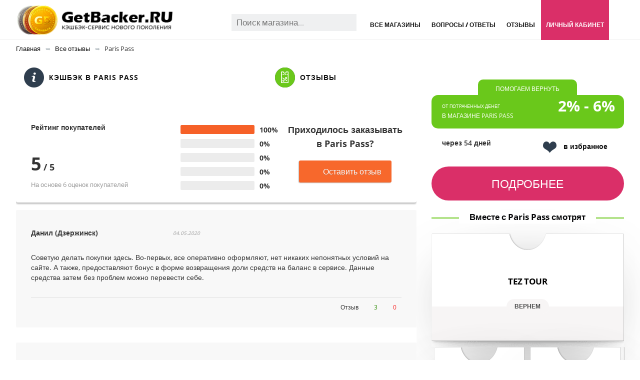

--- FILE ---
content_type: text/html; charset=utf-8
request_url: https://getbacker.ru/reviews/paris-pass/
body_size: 70879
content:
<!DOCTYPE html>
<html lang="ru">
<head>
  <link rel="preconnect" href="https://fonts.googleapis.com" crossorigin="">
  <link rel="preconnect" href="https://fonts.gstatic.com" crossorigin="">
<noscript>
  <div></div>
</noscript>
  <meta http-equiv="content-type" content="text/html; charset=utf-8">
  <meta name="viewport" content="width=device-width, initial-scale=1">
  <title>Отзывы о Paris Pass от покупателей интернет магазина</title>
  <meta name="description" content="Правдивые отзывы об интернет-магазине Paris Pass от реальных покупателей и сотрудников компании.">
  <link rel="apple-touch-icon" sizes="57x57" href="/apple-icon-57x57.png">
  <link rel="apple-touch-icon" sizes="60x60" href="/apple-icon-60x60.png">
  <link rel="apple-touch-icon" sizes="72x72" href="/apple-icon-72x72.png">
  <link rel="apple-touch-icon" sizes="76x76" href="/apple-icon-76x76.png">
  <link rel="apple-touch-icon" sizes="114x114" href="/apple-icon-114x114.png">
  <link rel="apple-touch-icon" sizes="120x120" href="/apple-icon-120x120.png">
  <link rel="apple-touch-icon" sizes="144x144" href="/apple-icon-144x144.png">
  <link rel="apple-touch-icon" sizes="152x152" href="/apple-icon-152x152.png">
  <link rel="apple-touch-icon" sizes="180x180" href="/apple-icon-180x180.png">
  <link rel="icon" type="image/png" sizes="192x192" href="/android-icon-192x192.png">
  <link rel="icon" type="image/png" sizes="32x32" href="/favicon-32x32.png">
  <link rel="icon" type="image/png" sizes="96x96" href="/favicon-96x96.png">
  <link rel="icon" type="image/png" sizes="16x16" href="/favicon-16x16.png">
  <link rel="manifest" href="/manifest.json">
  <meta name="msapplication-TileColor" content="#ffffff">
  <meta name="msapplication-TileImage" content="/ms-icon-144x144.png">
  <meta name="theme-color" content="#ffffff">
  <style>
  @font-face{font-family:'Open Sans';font-style:normal;font-weight:300;src:url(https://fonts.gstatic.com/s/opensans/v18/mem5YaGs126MiZpBA-UN_r8OUuhs.ttf) format('truetype');font-display: swap;} @font-face{font-family:'Open Sans';font-style:normal;font-weight:400;src:url(https://fonts.gstatic.com/s/opensans/v18/mem8YaGs126MiZpBA-UFVZ0e.ttf) format('truetype');font-display: swap;} @font-face{font-family:'Open Sans';font-style:normal;font-weight:600;src:url(https://fonts.gstatic.com/s/opensans/v18/mem5YaGs126MiZpBA-UNirkOUuhs.ttf) format('truetype');font-display: swap;} @font-face{font-family:'Open Sans';font-style:normal;font-weight:700;src:url(https://fonts.gstatic.com/s/opensans/v18/mem5YaGs126MiZpBA-UN7rgOUuhs.ttf) format('truetype');font-display: swap;} @font-face{font-family:'Open Sans';font-style:normal;font-weight:800;src:url(https://fonts.gstatic.com/s/opensans/v18/mem5YaGs126MiZpBA-UN8rsOUuhs.ttf) format('truetype');font-display: swap;}
  </style>
  <style>
  .bx-timer-semicolon-off .bx-timer-semicolon{visibility:hidden}.bx-panel-tooltip{overflow:hidden !important;position:absolute !important;letter-spacing:normal !important;list-style:none !important;text-align:left !important;text-indent:0 !important;text-transform:none !important;visibility:visible !important;white-space:normal !important;word-spacing:normal !important;vertical-align:baseline !important;margin:0 !important;padding:0 !important;float:none !important;text-decoration:none !important;-webkit-border-radius:3px !important;-moz-border-radius:3px !important;border-radius:3px !important;-webkit-box-shadow:0 12px 10px rgba(0,0,0,.25) !important;-moz-box-shadow:0 12px 10px rgba(0,0,0,.25) !important;box-shadow:0 12px 10px rgba(0,0,0,.25) !important;border:1px solid;border-color:#a2a6ad #989ca1 #8e9398;background:#d0dbdd;background:-webkit-linear-gradient(top,rgba(227,233,234,.95),rgba(198,210,213,.95));background:-moz-linear-gradient(top,rgba(227,233,234,.95),rgba(198,210,213,.95));background:-o-linear-gradient(top,rgba(227,233,234,.95),rgba(198,210,213,.95));background:-ms-linear-gradient(top,rgba(227,233,234,.95),rgba(198,210,213,.95));background:linear-gradient(to bottom,rgba(227,233,234,.95),rgba(198,210,213,.95));filter:progid:DXImageTransform.Microsoft.gradient(startColorstr='#f2e3e9ea',endColorstr='#f2c6d2d5',GradientType=0)}.bx-panel-tooltip div{display:block !important}.bx-panel-tooltip .bx-panel-tooltip-top-border,.bx-panel-tooltip .bx-panel-tooltip-bottom-border{display:none !important}.bx-panel-tooltip-content{overflow:hidden !important;position:relative !important;z-index:10 !important;display:inline-block !important}.bx-panel-tooltip-title{font:normal normal bold 14px/normal "Helvetica Neue",Helvetica,Arial,sans-serif !important;color:#16191a !important;position:relative !important;padding:7px 10px 0 10px !important;margin:0 !important;text-shadow:0 1px rgba(255,255,255,0.66)}.bx-panel-tooltip-text{font:normal normal normal 12px/normal "Helvetica Neue",Helvetica,Arial,sans-serif !important;color:#272b31 !important;padding:9px 10px 10px 10px !important;margin:0 !important;position:relative !important;text-shadow:0 1px rgba(255,255,255,0.25)}.bx-panel-tooltip-close{position:absolute !important;height:20px !important;background:scroll transparent url('/bitrix/js/main/core/css/../images/panel/top-panel-sprite-2.png') no-repeat -9px -1881px !important;width:25px !important;top:0 !important;right:0 !important;z-index:5 !important;display:block !important}.bx-panel-tooltip-close:hover{background:scroll transparent url('/bitrix/js/main/core/css/../images/panel/top-panel-sprite-2.png') no-repeat -32px -1881px !important}.bx-panel-tooltip-text a{font:normal normal normal 12px/normal "Helvetica Neue",Helvetica,Arial,sans-serif !important}.bx-panel-tooltip-text a,.bx-panel-tooltip-text a:hover{color:#272b31 !important;text-decoration:underline !important}.bx-clear{clear:both}
  </style>
  <style>
  .popup-window{background-color:#fff;-webkit-box-shadow:0 7px 21px rgba(83,92,105,.12),0 -1px 6px 0 rgba(83,92,105,.06);box-shadow:0 7px 21px rgba(83,92,105,.12),0 -1px 6px 0 rgba(83,92,105,.06);padding:10px;font:13px "Helvetica Neue",Helvetica,Arial,sans-serif;-webkit-box-sizing:border-box;box-sizing:border-box;display:-webkit-box;display:-ms-flexbox;display:flex;-webkit-box-orient:vertical;-webkit-box-direction:normal;-ms-flex-direction:column;flex-direction:column;-webkit-box-pack:stretch;-ms-flex-pack:stretch;justify-content:stretch}.popup-window[style*="block"]{display:-webkit-box !important;display:-ms-flexbox !important;display:flex !important}.bx-ie .popup-window[style*="block"]{display:block !important}.popup-window.popup-window-with-titlebar{padding:0 10px 10px}.popup-window-delimiter{background-color:#f0f1f2;display:block;height:1px;line-height:1px}.popup-window-delimiter-section{display:-webkit-box;display:-ms-flexbox;display:flex;margin:5px 0 8px 0;text-align:center}.popup-window-delimiter-section:before,.popup-window-delimiter-section:after{display:block;content:"";-webkit-box-flex:1;-ms-flex:1;flex:1;min-width:15px;position:relative;top:8px;height:1px;background-color:#f0f1f2}.popup-window-delimiter-text{position:relative;top:2px;padding:0 12px;background:#fff;color:#b1b6bc;font-size:10px;font-weight:bold;text-transform:uppercase;white-space:nowrap;overflow-x:hidden;-o-text-overflow:ellipsis;text-overflow:ellipsis;text-align:center;-webkit-box-sizing:border-box;box-sizing:border-box}.popup-window-buttons{text-align:center;padding:20px 0 10px;position:relative}.popup-window-button{display:inline-block;height:39px;line-height:39px;margin:0 12px 0 0;background:#ecedef;border-radius:2px;cursor:pointer;color:#7a818a;font-family:"OpenSans-Bold",Helvetica,Arial,sans-serif;font-size:12px;font-weight:normal;outline:0;padding:0 18px;vertical-align:middle;text-decoration:none;text-transform:uppercase;text-shadow:none;white-space:nowrap;-webkit-box-shadow:0 0 0 1px #c6cdd3 inset;box-shadow:0 0 0 1px #c6cdd3 inset;-webkit-font-smoothing:antialiased;-webkit-transition:background-color .2s linear,color .2s linear;-o-transition:background-color .2s linear,color .2s linear;transition:background-color .2s linear,color .2s linear}.popup-window-button:before,.popup-window-button:after{display:none}.popup-window-button:hover{background:#cfd4d8;color:#535c69}.popup-window-button:last-child{margin-right:0}.popup-window-button-accept,.popup-window-button-create{background:#bbed21;-webkit-box-shadow:none;box-shadow:none;color:#535c69}.popup-window-button-accept:hover,.popup-window-button-create:hover{background:#d2f95f;color:#535c69}.popup-window-button-wait{color:transparent !important;position:relative}.popup-window-button-wait .popup-window-button-text{opacity:0}.popup-window-button-wait:before{background:none !important;-webkit-box-shadow:inset 0 0 0 1px #fff;box-shadow:inset 0 0 0 1px #fff;border-radius:50%;color:#fff;display:block !important;content:'_' !important;font-size:10px;font-family:"Helvetica Neue",Helvetica,Arial,sans-serif;line-height:10px;height:21px;top:10px;left:50%;margin:0 0 0 -11px;padding-right:6px;position:absolute;text-align:right;width:15px}.popup-window-button-wait:after{background:#fff !important;content:' ' !important;display:block !important;height:7px;position:absolute;top:13px;left:50%;padding:0;width:1px;-webkit-transform-origin:0 100%;-ms-transform-origin:0 100%;transform-origin:0 100%;-webkit-animation:popup-window-button-animation 1s infinite linear;animation:popup-window-button-animation 1s infinite linear}.popup-window-button-create.popup-window-button-wait:before,.popup-window-button-accept.popup-window-button-wait:before{color:#535c69;-webkit-box-shadow:inset 0 0 0 1px #535c69;box-shadow:inset 0 0 0 1px #535c69}.popup-window-button-create.popup-window-button-wait:after,.popup-window-button-accept.popup-window-button-wait:after{background:#535c69 !important}@-webkit-keyframes popup-window-button-animation{0{-webkit-transform:rotate(0);transform:rotate(0)}100%{-webkit-transform:rotate(360deg);transform:rotate(360deg)}}@keyframes popup-window-button-animation{0{-webkit-transform:rotate(0);transform:rotate(0)}100%{-webkit-transform:rotate(360deg);transform:rotate(360deg)}}.popup-window-button-decline{background:#f1361b;color:#fff;-webkit-box-shadow:none;box-shadow:none}.popup-window-button-decline:hover{background:#cc1a00;color:#fff}.popup-window-button-cancel{font-weight:normal}.popup-window-button-blue{background-color:#3bc8f5;-webkit-box-shadow:none;box-shadow:none;color:#fff}.popup-window-button-blue:hover{background-color:#3fddff;color:#fff}.popup-window-button-blue:active{background-color:#13b1e3;color:#fff}.popup-window-button-link,.popup-window-button-link-cancel,.popup-window-button-link:hover,.popup-window-button-link:active{background:0;-webkit-box-shadow:none;box-shadow:none}.popup-window-button-link{border-bottom:1px solid #c0c2c5;border-radius:0;color:#535c69;cursor:pointer;height:17px;line-height:17px;-webkit-transition:border-bottom-color .15s linear;-o-transition:border-bottom-color .15s linear;transition:border-bottom-color .15s linear;padding:0}.popup-window-button-link:hover,.popup-window-button-link:active{border-bottom-color:#535c69;color:#535c69;line-height:17px;height:17px}.popup-window-button-link-cancel{color:#f1361b;border-bottom-color:#ffb4a9}.popup-window-button.popup-window-button-link-cancel:hover,.popup-window-button.popup-window-button-link-cancel:active{border-bottom-color:#f1361b;color:#f1361b}.popup-window-button-disable{cursor:default;opacity:.3}.popup-window-titlebar{height:49px}.popup-window-titlebar-text,.popup-window-titlebar-text-version{-webkit-box-sizing:border-box;box-sizing:border-box;color:#80868e;display:inline-block;font-size:14px;font-weight:bold;max-width:100%;line-height:49px;overflow:hidden;padding:0 30px 0 10px;-o-text-overflow:ellipsis;text-overflow:ellipsis;white-space:nowrap}.popup-window-titlebar-text-version{font-weight:normal;font-size:13px;padding-left:0}.popup-window-content{-webkit-box-sizing:border-box;box-sizing:border-box;background-color:#fff;-webkit-box-flex:1;-ms-flex:1;flex:1}.popup-window-with-titlebar .popup-window-content,.popup-window-content-gray .popup-window-content{background-color:#eef2f4}.popup-window-content-white .popup-window-content{background-color:#fff}.popup-window-with-titlebar .popup-window-content{padding:20px}.popup-window-close-icon{cursor:pointer;height:27px;outline:0;opacity:.5;position:absolute;right:0;top:0;width:27px;-webkit-transition:opacity .2s linear;-o-transition:opacity .2s linear;transition:opacity .2s linear}.popup-window-close-icon:after{display:block;position:absolute;top:50%;left:50%;-webkit-transform:translate3d(-50%,-50%,0);transform:translate3d(-50%,-50%,0);width:10px;height:10px;background-image:url([data-uri]);background-repeat:no-repeat;background-size:cover;content:""}.popup-window-titlebar-close-icon{top:12px;right:10px}.popup-window-close-icon:hover{opacity:1}.popup-window-angly{display:none;height:22px;position:absolute;overflow:hidden;width:33px}.popup-window-angly:before{background-color:#fff;-webkit-box-shadow:0 0 21px rgba(83,92,105,.13);box-shadow:0 0 21px rgba(83,92,105,.13);content:'';height:15px;position:absolute;left:9px;top:16px;-webkit-transform:rotate(45deg);-ms-transform:rotate(45deg);transform:rotate(45deg);-webkit-transform-origin:50% 50%;-ms-transform-origin:50% 50%;transform-origin:50% 50%;width:15px}.popup-window-angly-top{display:block;left:10px;margin:0;top:-22px}.popup-window-angly-right{display:block;right:-17px;top:10px;height:30px;width:17px}.popup-window-angly-right::before{left:-9px;top:8px}.popup-window-angly-bottom{bottom:-20px;display:block;height:20px;margin-left:10px}.popup-window-angly-bottom::before{top:-9px}.popup-window-angly-left{display:block;left:-14px;top:10px;height:30px;width:14px}.popup-window-angly-left::before{left:8px;top:8px}.popup-window-overlay{position:absolute;top:0;left:0;display:none;background:#333;filter:alpha(opacity=50);-moz-opacity:.5;opacity:.5}.popup-window-resize{opacity:0;-webkit-transition:opacity .3s;-o-transition:opacity .3s;transition:opacity .3s;position:absolute;right:0;bottom:0;width:10px;height:10px;background:url("[data-uri]");cursor:nwse-resize}.popup-window:hover .popup-window-resize{opacity:1}.menu-popup{padding:8px 0}.menu-popup-title{margin:0 0 7px 0;padding:0 0 0 4px;color:#4c4c4c;white-space:nowrap;font:normal normal normal 12px/normal Arial,Helvetica,sans-serif}.menu-popup .menu-popup-item{background-color:transparent;display:block;cursor:pointer;height:36px;position:relative;text-decoration:none;outline:0;white-space:nowrap;-webkit-transition:background-color .3s linear;-o-transition:background-color .3s linear;transition:background-color .3s linear}.menu-popup .menu-popup-item-disabled{pointer-events:none;opacity:.4;cursor:default}.menu-popup .menu-popup-item-disabled .main-ui-loader-svg-circle{stroke:#4a4e53;stroke-width:3}.menu-popup-item-icon{display:inline-block;height:16px;margin-left:15px;vertical-align:middle;width:19px}.menu-popup-item-text{display:inline-block;font-family:"Helvetica Neue",Helvetica,Arial,sans-serif;color:#525c68;line-height:36px;padding:0 15px 0 9px;text-decoration:none;vertical-align:middle;-webkit-transition:color .2s linear;-o-transition:color .2s linear;transition:color .2s linear}.menu-popup-item-text .tariff-lock{margin:0 5px 2px 5px;vertical-align:middle}.popup-window-fixed-width .menu-popup-item-text{-o-text-overflow:ellipsis;text-overflow:ellipsis;overflow:hidden;width:100%;-webkit-box-sizing:border-box;box-sizing:border-box}.menu-popup-no-icon .menu-popup-item-text{padding:0 15px}.menu-popup-item-submenu .menu-popup-item-text{padding-right:28px}.menu-popup-item:hover,.menu-popup-item.menu-popup-item-open{background-color:#f6f8f9}.menu-popup-item:hover .menu-popup-item-text{color:#3b434f}.menu-popup-item.menu-popup-item-disabled:hover{background:initial}.menu-popup-item-submenu:after{position:absolute;right:11px;top:50%;margin-top:-4px;width:6px;height:9px;background-image:url([data-uri]);background-size:cover;content:""}.bx-admin-submenu-opened{background:#f0f0f0 !important;border-radius:3px}.menu-popup-no-icon .menu-popup-item-icon{display:none} .menu-popup-item-view .menu-popup-item-icon{background:transparent url("data:image/svg+xml;charset=utf-8,%3Csvg xmlns='http://www.w3.org/2000/svg' width='19' height='16'%3E%3Cpath fill='%23525C69' fill-rule='evenodd' d='M8.37 0a6.37 6.37 0 015.326 9.861l3.309 3.307c.392.392.39 1.03.005 1.415l-.427.427c-.39.389-1.025.384-1.415-.005l-3.307-3.309A6.37 6.37 0 118.369 0zm0 1.82a4.55 4.55 0 100 9.098 4.55 4.55 0 000-9.098z'/%3E%3C/svg%3E") no-repeat} .menu-popup-item-edit .menu-popup-item-icon{background:transparent url("data:image/svg+xml;charset=utf-8,%3Csvg xmlns='http://www.w3.org/2000/svg' width='19' height='16'%3E%3Cpath fill='%23525C69' fill-rule='evenodd' d='M14.42 1l2.55 2.577-9.978 9.951-2.55-2.577L14.418 1zM3.008 14.638a.267.267 0 00.067.255c.067.067.164.093.255.067l2.851-.768-2.405-2.405-.768 2.85z'/%3E%3C/svg%3E") no-repeat} .menu-popup-item-create .menu-popup-item-icon{background:transparent url("data:image/svg+xml;charset=utf-8,%3Csvg xmlns='http://www.w3.org/2000/svg' width='16' height='15'%3E%3Cpath fill='%23525C69' fill-rule='evenodd' d='M8.978 0v6h6.064v2.948l-6.064-.001v6.043H6l-.001-6.043H0V6h5.999L6 0h2.978z'/%3E%3C/svg%3E") no-repeat} .menu-popup-item-create-quick .menu-popup-item-icon{background:transparent url("data:image/svg+xml;charset=utf-8,%3Csvg xmlns='http://www.w3.org/2000/svg' width='19' height='16'%3E%3Cpath fill='%23525C69' fill-rule='evenodd' d='M15.39 8.032v3l3.01.002v2l-3.01-.001v3.003h-2v-3.003h-3.005v-2h3.006V8.032h2zM12.23 0L6.77 6.044h5.46l-8.865 9.409L6.77 8.744H2L5.009 0h7.22z'/%3E%3C/svg%3E") no-repeat} .menu-popup-item-take .menu-popup-item-icon{background:transparent url("data:image/svg+xml;charset=utf-8,%3Csvg xmlns='http://www.w3.org/2000/svg' width='19' height='16'%3E%3Cpath fill='%23525C69' fill-rule='evenodd' d='M7.477 14.702L2 9.39l2.267-2.209 3.21 3.102L16.002 2l2.267 2.209z'/%3E%3C/svg%3E") no-repeat} .menu-popup-item-begin .menu-popup-item-icon{background:transparent url("data:image/svg+xml;charset=utf-8,%3Csvg xmlns='http://www.w3.org/2000/svg' width='19' height='16'%3E%3Cpath fill='%23525C69' fill-rule='evenodd' d='M9.632 1a7.632 7.632 0 110 15.265A7.632 7.632 0 019.632 1zm0 1.752a5.88 5.88 0 100 11.761 5.88 5.88 0 000-11.761zM8.296 5.119a.7.7 0 01.375.11l4.418 2.806a.7.7 0 010 1.182L8.67 12.024a.7.7 0 01-1.075-.59V5.818a.7.7 0 01.7-.7z'/%3E%3C/svg%3E") no-repeat} .menu-popup-item-decline .menu-popup-item-icon{background:transparent url("data:image/svg+xml;charset=utf-8,%3Csvg xmlns='http://www.w3.org/2000/svg' width='19' height='16'%3E%3Cpath fill='%23525C69' fill-rule='evenodd' d='M6.161 2l.017 2.83h2.138a4.433 4.433 0 014.433 4.434v.129a4.433 4.433 0 01-4.433 4.433H4.91c-.24 0-.474-.019-.702-.055v-1.949h3.908l.163-.005a2.48 2.48 0 002.317-2.475l-.005-.163A2.48 2.48 0 008.116 6.86H6.19l.017 3.048L2 5.932 6.161 2zm10.043 1.887v9.662h-2.008V3.887h2.008z'/%3E%3C/svg%3E") no-repeat} .menu-popup-item-reopen .menu-popup-item-icon{background:transparent url("data:image/svg+xml;charset=utf-8,%3Csvg xmlns='http://www.w3.org/2000/svg' width='19' height='16'%3E%3Cpath fill='%23525C69' fill-rule='evenodd' d='M9.514 2a6.508 6.508 0 015.42 2.899l1.794-1.796v5.681h-5.68l2.238-2.238a4.254 4.254 0 10-3.772 6.222l.146-.005-.173 2.264-.207-.004A6.514 6.514 0 019.514 2z'/%3E%3C/svg%3E") no-repeat} .menu-popup-item-complete .menu-popup-item-icon{background:transparent url("data:image/svg+xml;charset=utf-8,%3Csvg xmlns='http://www.w3.org/2000/svg' width='19' height='16'%3E%3Cpath fill='%23525C69' fill-rule='evenodd' d='M4 2h11.648L13.1 6.015l2.548 4.016-9.661-.001v4.963H4V2z'/%3E%3C/svg%3E") no-repeat} .menu-popup-item-hold .menu-popup-item-icon{background:transparent url("data:image/svg+xml;charset=utf-8,%3Csvg xmlns='http://www.w3.org/2000/svg' width='19' height='16'%3E%3Cpath fill='%23525C69' fill-rule='evenodd' d='M8 2v12H5V2h3zm5.986 0v12h-3V2h3z'/%3E%3C/svg%3E") no-repeat} .menu-popup-item-accept .menu-popup-item-icon{background:transparent url("data:image/svg+xml;charset=utf-8,%3Csvg xmlns='http://www.w3.org/2000/svg' width='19' height='16'%3E%3Cpath fill='%23525C69' fill-rule='evenodd' d='M7.477 14.702L2 9.39l2.267-2.209 3.21 3.102L16.002 2l2.267 2.209z'/%3E%3C/svg%3E") no-repeat} .menu-popup-item-remake .menu-popup-item-icon{background:transparent url("data:image/svg+xml;charset=utf-8,%3Csvg xmlns='http://www.w3.org/2000/svg' width='19' height='16'%3E%3Cpath fill='%23525C69' fill-rule='evenodd' d='M15.246 8.07l1.398 2.234a2 2 0 01-1.695 3.06l-3.038-.001v2.439L8.56 12.45l3.352-3.352-.001 2.065 2.676.001-1.247-1.993 1.906-1.101zM5.58 5.71l1.227 4.578L4.849 9.16l-1.253 2.005h3.056v2.2H3.236a2 2 0 01-1.695-3.06L2.944 8.06 1 6.936 5.579 5.71zM10.153.304a2 2 0 01.635.635l1.746 2.791L14.5 2.597l-1.227 4.578L8.694 5.95l1.933-1.117-1.535-2.455L7.6 4.761l-1.906-1.1L7.397.94a2 2 0 012.756-.635z'/%3E%3C/svg%3E") no-repeat} .menu-popup-item-delete .menu-popup-item-icon{background:transparent url("data:image/svg+xml;charset=utf-8,%3Csvg xmlns='http://www.w3.org/2000/svg' width='19' height='16'%3E%3Cpath fill='%23525C69' fill-rule='evenodd' d='M15.406 3.889l-3.8 3.8 3.841 3.841-1.867 1.867-3.841-3.842-3.826 3.828-1.887-1.886L7.853 7.67l-3.8-3.8L5.92 2.003l3.8 3.8 3.8-3.8z'/%3E%3C/svg%3E") no-repeat} .menu-popup-item-copy .menu-popup-item-icon{background:transparent url("data:image/svg+xml;charset=utf-8,%3Csvg xmlns='http://www.w3.org/2000/svg' width='19' height='16'%3E%3Cpath fill='%23525C69' fill-rule='evenodd' d='M4.898 9.472V3.094c0-.108.088-.196.196-.196h6.378c.107 0 .195.088.195.196V3.4h1.899v-1.76a.642.642 0 00-.64-.641H3.64a.642.642 0 00-.64.64v9.285c0 .353.288.64.64.64h1.655V9.668h-.201a.196.196 0 01-.196-.195zm10.223 3.442a.208.208 0 01-.207.207H8.161a.208.208 0 01-.207-.207V6.161c0-.113.094-.207.207-.207h6.753c.114 0 .207.094.207.207v6.753zm1.148-8.86H6.713a.66.66 0 00-.659.66v9.555a.66.66 0 00.66.659h9.555a.661.661 0 00.659-.66V4.714a.66.66 0 00-.66-.659z'/%3E%3C/svg%3E") no-repeat} .menu-popup-item-delegate .menu-popup-item-icon{background:transparent url("data:image/svg+xml;charset=utf-8,%3Csvg xmlns='http://www.w3.org/2000/svg' width='19' height='16'%3E%3Cpath fill='%23525C69' fill-rule='evenodd' d='M10.283 2.73c-.485-.8 3.605-1.466 3.877.984a7.774 7.774 0 010 2.227s.611-.073.203 1.137c0 0-.225.87-.57.675 0 0 .056 1.1-.487 1.287 0 0 .04.586.04.625l.453.07s-.014.49.077.542c.414.279.868.49 1.345.626 1.41.372 2.126 1.012 2.126 1.571l.388 2.55H5.908s.079-1.256.293-2.127c.215-.87 1.42-1.516 2.53-2.013.575-.258.7-.412 1.278-.676a2.04 2.04 0 00.039-.487l.491-.06s.065.122-.039-.597c0 0-.552-.15-.578-1.294 0 0-.415.143-.44-.55-.018-.47-.372-.878.137-1.216l-.26-.72s-.272-2.78.924-2.555zm-7.307.929l4.167 4.168-4.167 4.167-.001-3.001H0v-2h2.975V3.659z'/%3E%3C/svg%3E") no-repeat} .menu-popup-item-add-to-tm .menu-popup-item-icon{background:transparent url("data:image/svg+xml;charset=utf-8,%3Csvg xmlns='http://www.w3.org/2000/svg' width='19' height='16'%3E%3Cpath fill='%23525C69' fill-rule='evenodd' d='M12.293 1.542a7.494 7.494 0 014.696 6.952 7.348 7.348 0 01-7.196 7.49 7.494 7.494 0 112.5-14.442zM5.428 4.587a5.64 5.64 0 004.291 9.543 5.53 5.53 0 005.416-5.636 5.64 5.64 0 00-9.707-3.907zM8.13 9.989V5.417h2v2.572h2.508v2H8.13z'/%3E%3C/svg%3E") no-repeat} .menu-popup-item-accept-sm .menu-popup-item-icon{background:transparent url("data:image/svg+xml;charset=utf-8,%3Csvg xmlns='http://www.w3.org/2000/svg' width='19' height='16' viewBox='-4 -4 19 16'%3E%3Cpath fill='%232066B0' d='M1.36 3.446L4.013 6.1 10.316 0l1.36 1.36-6.299 6.1-1.364 1.36-1.36-1.36L0 4.806z'/%3E%3C/svg%3E") no-repeat}.popup-window-button-left,.popup-window-button-right{display:none}.popup-window-dark{background-color:rgba(0,0,0,0.8);border-radius:4px;-webkit-box-shadow:0 19px 24px rgba(88,112,118,0.17);box-shadow:0 19px 24px rgba(88,112,118,0.17)}.popup-window-dark .popup-window-content{background-color:transparent;color:#fff;margin:0}.popup-window-dark .popup-window-angly:before{background-color:rgba(0,0,0,0.8)}.popup-window-dark .popup-window-titlebar-text{color:#fff}.popup-window-dark .popup-window-close-icon:after{background-image:url([data-uri])}.popup-window-tabs-box{padding:10px 0 4px}.popup-window-tabs{position:relative;padding:0 20px 0 0;margin:0;height:42px;font-size:0;z-index:1}.popup-window-tab{display:inline-block;height:42px;margin:0 7px 0 0;padding:0 12px;border:0;vertical-align:top;font-size:14px;font-weight:bold;font-family:"Helvetica Neue",Helvetica,Arial,sans-serif;line-height:41px;color:#535c69;background-color:#ecf2f3;text-shadow:none;cursor:pointer;-webkit-transition:background-color .15s linear;-o-transition:background-color .15s linear;transition:background-color .15s linear}.popup-window-tab:hover{background-color:#f7f9f9}.popup-window-tab-selected{position:relative;z-index:2;padding:0 11px;background-color:#fff !important;line-height:40px;border-radius:2px 2px 0 0;border:1px solid #c6cdd3;border-bottom:0;cursor:default}.popup-window-tabs-content{margin:0;padding:10px;border:1px solid #c6cdd3;border-radius:0 3px 3px}.popup-window-tab-content{display:none;padding:20px;background:#eef2f4}.popup-window-tabs-content-white .popup-window-tab-content{padding:10px;background:#fff}.popup-window-tab-content-selected{display:block}.popup-window-show-animation-opacity{-webkit-animation:popupWindowShowAnimationOpacity 100ms;animation:popupWindowShowAnimationOpacity 100ms;-webkit-animation-fill-mode:both;animation-fill-mode:both}@-webkit-keyframes popupWindowShowAnimationOpacity{0{opacity:0}100%{opacity:1}}@keyframes popupWindowShowAnimationOpacity{0{opacity:0}100%{opacity:1}}.popup-window-show-animation-opacity-transform{-webkit-animation:popupWindowShowAnimationOpacityTransform 100ms;animation:popupWindowShowAnimationOpacityTransform 100ms;-webkit-animation-fill-mode:both;animation-fill-mode:both}@-webkit-keyframes popupWindowShowAnimationOpacityTransform{0{opacity:0;-webkit-transform:translate3d(0,5px,0);-ms-transform:translate3d(0,5px,0);transform:translate3d(0,5px,0)}100%{opacity:1;-webkit-transform:translate3d(0,0,0);-ms-transform:translate3d(0,0,0);transform:translate3d(0,0,0)}}@keyframes popupWindowShowAnimationOpacityTransform{0{opacity:0;-webkit-transform:translate3d(0,5px,0);-ms-transform:translate3d(0,5px,0);transform:translate3d(0,5px,0)}100%{opacity:1;-webkit-transform:translate3d(0,0,0);-ms-transform:translate3d(0,0,0);transform:translate3d(0,0,0)}}.popup-window-close-animation-opacity{-webkit-animation:popupWindowCloseAnimationOpacity 150ms;animation:popupWindowCloseAnimationOpacity 150ms;-webkit-animation-fill-mode:both;animation-fill-mode:both}@-webkit-keyframes popupWindowCloseAnimationOpacity{0{opacity:1}100%{opacity:0}}@keyframes popupWindowCloseAnimationOpacity{0{opacity:1}100%{opacity:0}}.popup-window-close-animation-opacity-transform{-webkit-animation:popupWindowCloseAnimationOpacity 150ms;animation:popupWindowCloseAnimationOpacity 150ms;-webkit-animation-fill-mode:both;animation-fill-mode:both}@-webkit-keyframes popupWindowCloseAnimationOpacityTransform{0{opacity:1;-webkit-transform:translate3d(0,0,0);-ms-transform:translate3d(0,0,0);transform:translate3d(0,0,0)}100%{opacity:0;-webkit-transform:translate3d(0,25px,0);-ms-transform:translate3d(0,25px,0);transform:translate3d(0,25px,0)}}@keyframes popupWindowCloseAnimationOpacityTransform{0{opacity:1;-webkit-transform:translate3d(0,0,0);-ms-transform:translate3d(0,0,0);transform:translate3d(0,0,0)}100%{opacity:0;-webkit-transform:translate3d(0,25px,0);-ms-transform:translate3d(0,25px,0);transform:translate3d(0,25px,0)}}.popup-window-show-animation-scale{-webkit-animation:popup-window-show-animation-scale 400ms;animation:popup-window-show-animation-scale 400ms;-webkit-animation-fill-mode:both;animation-fill-mode:both}@-webkit-keyframes popup-window-show-animation-scale{0{opacity:0;-webkit-transform:scale(0);transform:scale(0)}100%{opacity:1;-webkit-transform:scale(1);transform:scale(1)}}@keyframes popup-window-show-animation-scale{0{opacity:0;-webkit-transform:scale(0);transform:scale(0)}100%{opacity:1;-webkit-transform:scale(1);transform:scale(1)}}
  </style>
  <style>
  [class*='api_width']{-webkit-box-sizing:border-box;-moz-box-sizing:border-box;box-sizing:border-box;width:100%;max-width:100%}.api_width_1_1{width:100%}.api_width_1_2{width:50%}.api_grid{overflow:hidden}.api_grid > div{-webkit-box-sizing:border-box;-moz-box-sizing:border-box;box-sizing:border-box;float:left;width:100%;max-width:100%}.api_grid_width_1_2 > div{width:50%}.api_grid_width_1_3 > div{width:33.333333333333%}
  </style>
  <style>
  .api_upload *{-webkit-box-sizing:border-box;-moz-box-sizing:border-box;box-sizing:border-box}.api_upload{margin:0 0 15px}.api_upload .api_file_list{list-style:none;margin:0;padding:0}.api_upload .api_file_list li{margin:0 0 10px;position:relative;height:28px;line-height:28px}.api_upload .api_upload_file{position:absolute;z-index:10;width:100%;height:100%;cursor:pointer;left:0;right:0;top:0;bottom:0;opacity:0;filter:alpha(opacity=0)}.api_upload .api_upload_info{font-size:13px;color:#7a7a7a;font-family:Tahoma,Helvetica,Arial,sans-serif}.api_upload .api_upload_drop{position:relative;margin-bottom:15px;padding:10px;border:2px dashed #ddd;background:#fafafa;color:#666;text-align:center;-webkit-border-radius:4px;-moz-border-radius:4px;border-radius:4px;-webkit-transition:all .1s ease-out 0;-moz-transition:all .1s ease-out 0;-ms-transition:all .1s ease-out 0;-o-transition:all .1s ease-out 0;transition:all .1s ease-out 0}.api_upload .api_upload_drop.api_dragover,.api_upload .api_upload_drop:hover{cursor:pointer;border:2px dashed #929ba1;color:#929ba1;box-shadow:0 0 15px rgba(100,100,100,.2)}.api_upload .api_upload_drop > :last-child{margin-bottom:0}.api_upload .api_upload_drop > span{display:inline-block;vertical-align:middle}.api_upload .api_upload_drop .api_upload_drop_icon{background:url('/bitrix/css/api.core/images/upload/cloud_upload.svg') no-repeat 0 0;width:20px;height:20px}.api_upload .api_progress_bar{position:absolute;top:0;right:0;left:0;bottom:0;box-shadow:0 0 0 1px rgba(0,0,0,0.24) inset}.api_upload .api_error .api_progress_bar{background:#fcafbb}.api_upload .api_error .api_progress_bar .api_progress{width:0!important}.api_upload .api_progress_bar .api_progress{height:100%;width:0;background:#ffeca6;-webkit-box-shadow:0 0 0 1px rgba(0,0,0,0.24) inset;-moz-box-shadow:0 0 0 1px rgba(0,0,0,0.24) inset;box-shadow:0 0 0 1px rgba(0,0,0,0.24) inset;-webkit-transition:width .5s ease-out 0;-moz-transition:width .5s ease-out 0;-ms-transition:width .5s ease-out 0;-o-transition:width .5s ease-out 0;transition:width .5s ease-out 0;background-image:-webkit-linear-gradient(-45deg,rgba(255,255,255,.25) 25%,transparent 25%,transparent 50%,rgba(255,255,255,.25) 50%,rgba(255,255,255,.25) 75%,transparent 75%,transparent);background-image:linear-gradient(-45deg,rgba(255,255,255,.25) 25%,transparent 25%,transparent 50%,rgba(255,255,255,.25) 50%,rgba(255,255,255,.25) 75%,transparent 75%,transparent);background-size:30px 30px}.api_upload .api_progress_bar .api_progress.api_active{-webkit-animation:api_progress_bar_stripes 500ms linear infinite;animation:api_progress_bar_stripes 500ms linear infinite}@-webkit-keyframes api_progress_bar_stripes{0%{background-position:0 0}100%{background-position:30px 0}}@keyframes api_progress_bar_stripes{0%{background-position:0 0}100%{background-position:30px 0}}.api_upload .api_progress_bar .api_file_remove{position:absolute;right:0;top:0;bottom:0;background:url([data-uri]) no-repeat 50% 50%;width:28px;cursor:pointer;opacity:.6}.api_upload .api_progress_bar .api_file_remove:hover{opacity:1}.api_upload .api_file_label{position:absolute;top:0;left:8px;right:32px;bottom:0;white-space:nowrap;overflow:hidden}.api_upload .api_file_label span{display:inline-block}.api_upload .api_file_size:before{content:"-";margin:0 5px}.api_upload .api_upload_button{height:27px}[class^="api_file_ext"]{display:inline-block;width:16px;height:15px;margin:0 3px -3px 0;background-image:url('/bitrix/css/api.core/images/upload/file_ext.png');background-position:0 0;background-repeat:no-repeat}.api_file_ext_zip,.api_file_ext_zipx,.api_file_ext_rar,.api_file_ext_7z,.api_file_ext_cab,.api_file_ext_cbr,.api_file_ext_deb,.api_file_ext_gz,.api_file_ext_gzip,.api_file_ext_bzip,.api_file_ext_jar,.api_file_ext_tar,.api_file_ext_tar-gz,.api_file_ext_tgz,.api_file_ext_xar,.api_file_ext_arj{background-position:-16px 0}.api_file_ext_gif{background-position:-32px 0}.api_file_ext_jpg,.api_file_ext_jpeg{background-position:-48px 0}.api_file_ext_png{background-position:-64px 0}.api_file_ext_cml{background-position:-80px 0}.api_file_ext_exe{background-position:-96px 0}.api_file_ext_mkv{background-position:-112px 0}.api_file_ext_mov{background-position:-128px 0}.api_file_ext_wmv{background-position:-144px 0}.api_file_ext_mp4{background-position:-160px 0}.api_file_ext_avi{background-position:-176px 0}.api_file_ext_ods,.api_file_ext_xls,.api_file_ext_xlsx{background-position:-192px 0}.api_file_ext_odt,.api_file_ext_doc,.api_file_ext_docx{background-position:-208px 0}.api_file_ext_txt{background-position:-224px 0}.api_file_ext_pdf{background-position:-240px 0}.api_file_ext_odp,.api_file_ext_ppt{background-position:-256px 0}.api_file_ext_ogg{background-position:-272px 0}.api_file_ext_mp3{background-position:-288px 0}.api_file_ext_waw{background-position:-304px 0}.api_file_ext_wma{background-position:-320px 0}
  </style>
  <style>
  .api_button::-moz-focus-inner{border:0;padding:0}.api_button,.api_button *{-webkit-box-sizing:border-box;-moz-box-sizing:border-box;box-sizing:border-box}.api_button{position:relative;-webkit-appearance:none;margin:0;font:inherit;font-size:16px;overflow:hidden;color:#000;text-transform:none;display:inline-block;padding:0 25px;background:#f3f3f3;vertical-align:middle;line-height:36px;text-decoration:none;text-align:center;border:1px solid #b3b3b3;outline:none;text-shadow:0 1px 0 #fff;-webkit-border-radius:3px;-moz-border-radius:3px;border-radius:3px;-webkit-transition:border-color .1s ease-out 0;-moz-transition:border-color .1s ease-out 0;-ms-transition:border-color .1s ease-out 0;-o-transition:border-color .1s ease-out 0;transition:border-color .1s ease-out 0;-webkit-box-shadow:0 1px 2px rgba(0,0,0,0.05);-moz-box-shadow:0 1px 2px rgba(0,0,0,0.05);box-shadow:0 1px 2px rgba(0,0,0,0.05)}.api_button:not(:disabled){cursor:pointer}.api_button:hover,.api_button:focus{color:#000;background-color:#e6e6e6;border-color:rgba(0,0,0,0.3);text-decoration:none}.api_button:active{color:#000;background-color:#eee}.api_button:disabled,.api_button[disabled]{background:#fafafa;color:#999;border-color:rgba(0,0,0,0.2)}.api_button_primary{background-color:#00a8e6;color:#fff}.api_button_primary:hover,.api_button_primary:focus{background-color:#35b3ee;color:#fff}.api_button_primary:active,.api_button_primary.api_active{background-color:#0091ca;color:#fff}.api_button_success{background-color:#8cc14c;color:#fff}.api_button_success:hover,.api_button_success:focus{background-color:#8ec73b;color:#fff}.api_button_success:active,.api_button_success.api_active{background-color:#72ae41;color:#fff}.api_button_danger{background-color:#da314b;color:#fff}.api_button_danger:hover,.api_button_danger:focus{background-color:#e4354f;color:#fff}.api_button_danger:active,.api_button_danger.api_active{background-color:#c91032;color:#fff}.api_button_primary,.api_button_success,.api_button_danger{border:1px solid rgba(0,0,0,0.06);box-shadow:inset 0 0 5px rgba(0,0,0,0.05);text-shadow:0 -1px 0 rgba(0,0,0,0.1)}.api_button_primary:hover,.api_button_primary:focus,.api_button_success:hover,.api_button_success:focus,.api_button_danger:hover,.api_button_danger:focus{border-color:rgba(0,0,0,0.21)}.api_button_mini{padding:0 6px;line-height:20px;font-size:12px}.api_button_small{padding:0 10px;line-height:29px;font-size:14px}.api_button_large{padding:0 20px;line-height:46px;font-size:20px}.api_button_block{display:block;width:100%}.api_buttons{margin-top:15px}.api_button .api_icon{display:inline-block;vertical-align:top;background-color:#e6e6e6;border-radius:3px 0 0 3px;border-right:1px solid #b3b3b3;height:auto;line-height:inherit;margin:0 10px 0 -10px;opacity:1;text-shadow:none;width:30px;z-index:-1}body .api_button_busy{cursor:wait!important}body .api_button_busy:after{content:"";border:1px solid rgba(0,0,0,0.2);position:absolute;left:-1px;top:-1px;right:-1px;bottom:-1px;z-index:2;background:url('/bitrix/css/api.core/images/button/busy.gif') no-repeat 50% 50% #fafafa;-webkit-border-radius:3px;-moz-border-radius:3px;border-radius:3px}.api_form_wait .api_button_wait{cursor:wait!important}.api_form_wait .api_button_wait:after{content:"";border:1px solid rgba(0,0,0,0.2);position:absolute;left:-1px;top:-1px;right:-1px;bottom:-1px;z-index:2;background:url('/bitrix/css/api.core/images/button/busy.gif') no-repeat 50% 50% #fafafa;-webkit-border-radius:3px;-moz-border-radius:3px;border-radius:3px}.api_button_grey{background:#e0e1e2;color:#444}.api_button_grey:hover,.api_button_grey:focus{background:#cacbcd;color:#222;border-color:rgba(0,0,0,0.1)}.api_button_grey:active,.api_button_grey.api_active{background:#babbbc;color:#222}.api_button_yellow{color:#000;text-shadow:none;border:1px solid rgba(0,0,0,.2);-webkit-transition:background .1s ease-out 0;-moz-transition:background .1s ease-out 0;-ms-transition:background .1s ease-out 0;-o-transition:background .1s ease-out 0;transition:background .1s ease-out 0;-webkit-box-shadow:0 1px 0 rgba(0,0,0,.07);-moz-box-shadow:0 1px 0 rgba(0,0,0,.07);box-shadow:0 1px 0 rgba(0,0,0,.07);background:#ffdf60;background:-moz-linear-gradient(top,#ffdf60 0%,#fc0 100%);background:-webkit-linear-gradient(top,#ffdf60 0%,#fc0 100%);background:linear-gradient(to bottom,#ffdf60 0%,#fc0 100%);filter:progid:DXImageTransform.Microsoft.gradient(startColorstr='#ffdf60',endColorstr='#ffcc00',GradientType=0)}.api_button_yellow:hover{color:#000;background:#ffe681;background:-moz-linear-gradient(top,#ffe681 0%,#ffd428 100%);background:-webkit-linear-gradient(top,#ffe681 0%,#ffd428 100%);background:linear-gradient(to bottom,#ffe681 0%,#ffd428 100%);filter:progid:DXImageTransform.Microsoft.gradient(startColorstr='#ffe681',endColorstr='#ffd428',GradientType=0)}.api_button_yellow:focus{color:#000;-webkit-box-shadow:inset 0 0 0 1px rgba(193,154,0,.2),0 0 6px 2px rgba(255,204,0,.7);-moz-box-shadow:inset 0 0 0 1px rgba(193,154,0,.2),0 0 6px 2px rgba(255,204,0,.7);box-shadow:inset 0 0 0 1px rgba(193,154,0,.2),0 0 6px 2px rgba(255,204,0,.7)}.api_button_yellow:active{color:#000;-webkit-box-shadow:inset 0 1px 3px -1px rgba(0,0,0,.5),0 0 6px 2px rgba(255,204,0,.7);-moz-box-shadow:inset 0 1px 3px -1px rgba(0,0,0,.5),0 0 6px 2px rgba(255,204,0,.7);box-shadow:inset 0 1px 3px -1px rgba(0,0,0,.5),0 0 6px 2px rgba(255,204,0,.7)}.api_button_yellow:disabled{background:#e7e7e7;color:#999;border-color:#ddd;text-shadow:none;-webkit-box-shadow:none;-moz-box-shadow:none;box-shadow:none}
  </style>
  <style>
  .api_form .api_required{color:red;font:normal 18px/1 Tahoma,Arial,sans-serif;margin-left:1px}.api_form .api_error{display:none;font-size:12px;margin:0 0 15px;text-align:center;background:#fef4f6;color:#f0506e;padding:10px}.api_form input[type="text"],.api_form input[type="password"],.api_form textarea,.api_form select{outline:none;width:100%;max-width:100%;padding:4px 10px;font-family:inherit;font-size:inherit;border:1px solid #D9D9D9;background:#FFF;-webkit-box-shadow:inset 0 1px 2px rgba(0,0,0,.07);-moz-box-shadow:inset 0 1px 2px rgba(0,0,0,.07);box-shadow:inset 0 1px 2px rgba(0,0,0,.07)}.api_form input[type="radio"],.api_form input[type="checkbox"]{margin:0;padding:0;vertical-align:baseline;cursor:pointer}.api_form input[type="text"],.api_form input[type="password"]{height:36px;line-height:36px}.api_form textarea{min-height:60px;transition:none;display:block}.api_form input[type]:focus,.api_form textarea:focus{background:#FFF;color:rgba(0,0,0,.85);border-color:#666 #aaa #aaa;-webkit-box-shadow:inset 0 1px 5px rgba(0,0,0,.1);-moz-box-shadow:inset 0 1px 5px rgba(0,0,0,.1);box-shadow:inset 0 1px 5px rgba(0,0,0,.1)}.api_form input[type][readonly],.api_form textarea[readonly],.api_form select[readonly]{background-color:#fafafa;color:#999;border:1px solid #ddd;text-shadow:none;-webkit-box-shadow:none;-moz-box-shadow:none;box-shadow:none}.api_form .api_row{position:relative}.api_form .api_row_header{background:#fafbfc;padding:15px;color:#222;border-top:1px solid #e7e8ec;border-bottom:1px solid #e7e8ec;white-space:nowrap;margin:25px 0;font-size:20px;font-style:oblique}.api_form .api_row + .api_row{margin-top:15px}.api_form .api_rows + .api_rows{margin-top:15px}.api_form .api_label{font-weight:700;margin-bottom:5px}.api_form .api_label .api_label_req{color:red;font:normal 18px/1 Tahoma,Arial,sans-serif;margin-left:1px}.api_form .api_label_inline{display:inline-block}.api_form .api_label_block{display:block}.api_form .api_label_block + .api_label_block{margin-top:5px}.api_form .api_controls{position:relative}.api_form .api_controls label{cursor:pointer}.api_form .api_controls .api_control + .api_control{margin-top:8px}.api_form .api_field{-webkit-transition:background-color .3s ease-out,box-shadow .2s ease,border-color .2s ease;-moz-transition:background-color .3s ease-out,box-shadow .2s ease,border-color .2s ease;-ms-transition:background-color .3s ease-out,box-shadow .2s ease,border-color .2s ease;-o-transition:background-color .3s ease-out,box-shadow .2s ease,border-color .2s ease;transition:background-color .3s ease-out,box-shadow .2s ease,border-color .2s ease}.api_form .api_field_error{border:1px solid #d95c5c!important;background:#fffafa!important}.api_form .api_buttons{margin-top:30px!important}.api_form_small{font-size:14px}.api_form_small input[type="text"],.api_form_small input[type="password"]{height:32px;line-height:32px}.api_form_small .api_row +.api_row{margin-top:10px}@media (min-width:960px){.api_form_horizontal .api_row{display:-ms-flexbox;display:flex;-ms-flex-wrap:wrap;flex-wrap:wrap}.api_form_horizontal .api_label{-ms-flex:0 0 20%;flex:0 0 20%;max-width:20%}.api_form_horizontal .api_controls{-ms-flex:0 0 80%;flex:0 0 80%;max-width:80%}}.api_checkbox{position:relative;cursor:pointer;margin:0}.api_checkbox input{cursor:pointer;outline:0;margin:0!important;padding:0!important;vertical-align:middle}.api_form_style .api_checkbox{padding:0 0 0 28px;min-height:25px}.api_form_style .api_checkbox input{position:absolute;top:-1px;left:-1px;opacity:0!important;z-index:-1!important;width:25px;height:25px}.api_form_style .api_checkbox:before{content:'';display:block;position:absolute;left:-1px;top:0;background:url('/bitrix/css/api.core/images/form/checkbox.png') no-repeat 0 0;width:25px;height:25px}.api_form_style .api_checkbox.api_active:before{background-position:0 -25px}.api_form_style .api_checkbox.api_active{color:#3b79d2}.api_radio{position:relative;cursor:pointer;margin:0}.api_radio input{cursor:pointer;outline:0;margin:0!important;padding:0!important;vertical-align:middle}.api_form_style .api_radio{padding:0 0 0 28px;min-height:25px}.api_form_style .api_radio input{position:absolute;top:-1px;left:-1px;opacity:0!important;z-index:-1!important;width:25px;height:25px}.api_form_style .api_radio:before{content:'';display:block;position:absolute;left:-1px;top:0;background:url('/bitrix/css/api.core/images/form/radio.png') no-repeat 0 0;width:25px;height:25px}.api_form_style .api_radio.api_active:before{background-position:0 -25px}.api_form_style .api_radio.api_active{color:#3b79d2}
  </style>
  <style>
  .api_modal *{-webkit-box-sizing:border-box;-moz-box-sizing:border-box;box-sizing:border-box}.api_modal_active body{overflow:hidden!important}.api_modal{cursor:pointer;color:#000;display:none;opacity:0;filter:alpha(opacity=0);position:fixed;top:0;right:0;bottom:0;left:0;z-index:2000;overflow-y:auto;-webkit-overflow-scrolling:touch;background:rgba(0,0,0,0.3);-webkit-transition:opacity .15s linear;-o-transition:opacity .15s linear;transition:opacity .15s linear;touch-action:cross-slide-y pinch-zoom double-tap-zoom;-webkit-transform:translateZ(0);transform:translateZ(0)}.api_modal .api_modal_dialog{cursor:default;position:relative;margin:30px auto;width:370px;max-width:100%;max-width:calc(100% - 20px);background:#fff;opacity:0;filter:alpha(opacity=0);-webkit-border-radius:4px;-moz-border-radius:4px;border-radius:4px;-webkit-box-shadow:0 0 10px rgba(0,0,0,0.3);-moz-box-shadow:0 0 10px rgba(0,0,0,0.3);box-shadow:0 0 10px rgba(0,0,0,0.3);-webkit-transform:translateY(-100px);transform:translateY(-100px);-webkit-transition:opacity .3s linear,-webkit-transform .3s ease-out;transition:opacity .3s linear,transform .3s ease-out}@media (max-width:767px){.api_modal .api_modal_dialog{width:auto;margin:10px auto}}.api_modal_open .api_modal_dialog{opacity:1;filter:alpha(opacity=100);-webkit-transform:translateY(0);transform:translateY(0)}.api_modal .api_modal_close{cursor:pointer;outline:none;position:absolute;z-index:9999;top:6px;right:6px;padding:6px;width:30px;height:30px;text-align:center;border:none;overflow:visible;display:block;line-height:25px;-webkit-border-radius:100%;-moz-border-radius:100%;border-radius:100%;-webkit-transition:transform .5s ease-out;-moz-transition:transform .5s ease-out;-ms-transition:transform .5s ease-out;-o-transition:transform .5s ease-out;transition:transform .5s ease-out}.api_modal .api_modal_close::-moz-focus-inner{border:0;padding:0}.api_modal .api_modal_close:before{content:"";display:block;position:absolute;cursor:pointer;z-index:1;top:0;left:0;right:0;bottom:0;color:#000;fill:currentcolor;background:url([data-uri]) no-repeat 50% 50% transparent}.api_modal .api_modal_close [stroke*="#"]{stroke:currentcolor}.api_modal .api_modal_close:hover{-webkit-transform:rotate(180deg);-moz-transform:rotate(180deg);-ms-transform:rotate(180deg);-o-transform:rotate(180deg);transform:rotate(180deg)}.api_modal .api_modal_close:focus,.api_modal .api_modal_close:active{background:rgba(0,0,0,0.1);outline:none;color:inherit;text-decoration:none}.api_modal .api_modal_header{padding:15px 20px;font-size:20px;line-height:1;background:#f7f7f7;text-align:center;-webkit-border-radius:4px 4px 0 0;-moz-border-radius:4px 4px 0 0;border-radius:4px 4px 0 0}.api_modal .api_modal_title{font-size:20px;font-weight:700;line-height:1}.api_modal .api_modal_content{padding:20px;position:relative}.api_modal .api_modal_footer{text-align:center;border-top:1px solid rgba(0,0,0,.1);padding:15px 20px;-webkit-border-radius:0 0 4px 4px;-moz-border-radius:0 0 4px 4px;border-radius:0 0 4px 4px}.api_modal .api_modal_loader{display:none;position:absolute;top:0;right:0;bottom:0;left:0;z-index:10;background:rgba(255,255,255,.8)}.api_modal .api_modal_loader .api_spinner{position:absolute;top:50%;left:50%;margin:-24px 0 0 -24px;opacity:.7}.api_modal .api_alert{width:450px}.api_modal .api_alert span{background:url('/bitrix/css/api.core/images/modal/alert.png') -36px 0;width:36px;height:36px;position:absolute;left:10px;top:50%;margin-top:-18px}.api_modal .api_alert_danger{background-color:#f2dede;border-color:#ebcccc;color:#a94442}.api_modal .api_alert_danger span{background-position:0 0}.api_modal .api_alert_warning{background-color:#fcf8e3;border-color:#faf2cc;color:#8a6d3b}.api_modal .api_alert_warning span{background-position:-72px 0}.api_modal .api_alert_success{background:#fcfcfb;padding:25px 15px;color:#000;text-align:center}.api_modal .api_alert_success span{background:transparent url('/bitrix/css/api.core/images/modal/success.svg') no-repeat scroll 0 0 / contain;height:80px;width:80px;margin:0 0 20px;display:inline-block;position:relative;top:auto;left:auto}.api_modal .api_alert_title{display:block;margin:0;font-size:26px;line-height:32px}.api_modal .api_alert_success .api_alert_desc{margin:15px 0 0}
  </style>
  <style>
  .api_alert *{-webkit-box-sizing:border-box;-moz-box-sizing:border-box;box-sizing:border-box}.api_alert_active body{overflow:hidden!important}.api_alert{position:fixed;margin:0;padding:0;z-index:9999999;display:none;overflow-y:auto;left:0;right:0;top:0;bottom:0}.api_alert_overlay{position:fixed;width:100%;height:100%;z-index:10000;background:#000;opacity:.2;filter:alpha(opacity=20);display:block;left:0;top:0;right:0;bottom:0;margin:0;padding:0;outline:0;-webkit-box-sizing:border-box;-moz-box-sizing:border-box;box-sizing:border-box}.api_alert_dialog{margin:30px auto;padding:0;max-width:100%;max-width:calc(100% - 20px);overflow:hidden;position:relative;background:#fff;color:#000;text-shadow:none;text-align:center;-webkit-border-radius:3px;-moz-border-radius:3px;border-radius:3px;-webkit-box-shadow:0 10px 25px rgba(0,0,0,0.5);-moz-box-shadow:0 10px 25px rgba(0,0,0,0.5);box-shadow:0 10px 25px rgba(0,0,0,0.5)}.api_alert .api_alert_header{padding:12px 20px;font-size:18px;font-weight:700;line-height:normal;text-align:left;border-bottom:1px solid #e5e5e5}.api_alert .api_alert_content{font-size:16px;padding:15px 20px}.api_alert .api_alert_footer{text-align:center;border-top:1px solid rgba(0,0,0,.1);padding-top:15px}.api_alert .api_title{font-size:17px;text-align:center;font-weight:700;margin:0 0 15px;display:block}.api_alert .api_content{margin:15px 0}.api_alert .api_title + .api_content{margin-top:10px}.api_alert .api_input{margin:15px 0}.api_alert .api_buttons{margin:25px 0 0}.api_alert .api_buttons button{margin:0 5px;text-transform:uppercase;text-shadow:none;font-size:12px}.api_alert .api_input input{height:auto;margin:0;padding:5px;width:100%;border:1px solid #ccd5db;background:#f8fafc;outline:none;font-family:inherit;font-size:inherit;line-height:inherit;-webkit-border-radius:2px;-moz-border-radius:2px;border-radius:2px}.api_alert .api_icon_close{position:absolute;z-index:9999;top:0;right:0;line-height:25px;width:25px;cursor:pointer;text-align:center;font-family:Arial,sans-serif;background:#fff;background:rgba(255,255,255,.3);color:#000;border:0;padding:0}.api_alert .api_content textarea{padding:5px 10px;width:100%;border:1px solid #999;background:#fff;box-sizing:border-box;outline:0;-moz-appearance:none;overflow:auto;display:block;max-width:100%;min-width:100%;max-height:450px;min-height:150px;margin:0;-webkit-border-radius:2px;-moz-border-radius:2px;border-radius:2px;outline:none;font-family:inherit;font-size:14px;line-height:21px;color:#000}.api_alert .api_alert_content .api_alert_icon{margin-bottom:15px;background-size:contain;display:block;height:48px;min-width:48px}.api_alert_success .api_alert_icon{background:url('/bitrix/css/api.core/images/alert/check.png') no-repeat 50% 50%}.api_alert_warning .api_alert_icon{background:url('/bitrix/css/api.core/images/alert/warn.svg') no-repeat 50% 50%}.api_alert_error .api_alert_icon{background:url('/bitrix/css/api.core/images/alert/error.png') no-repeat 50% 50%}.api_alert_info .api_alert_icon{background:url('/bitrix/css/api.core/images/alert/info.svg') no-repeat 50% 50%}.api_alert .api_alert_busy{cursor:wait!important;height:5px;background:url('/bitrix/css/api.core/images/button/busy.gif') no-repeat 50% 50% transparent}.api_alert .api_alert_wait{position:absolute;left:0;top:0;right:0;bottom:0;cursor:wait!important;background:url('/bitrix/css/api.core/images/button/busy.gif') no-repeat 50% 50% rgba(255,255,255,.8)}.api_alert_theme_jbox.api_alert_info .api_alert_dialog{color:#fff;background:#07d}.api_alert_theme_jbox.api_alert_error .api_alert_dialog{color:#fff;background:#d00}.api_alert_theme_jbox.api_alert_warning .api_alert_dialog{color:#000;background:#fd0}.api_alert_theme_jbox.api_alert_success .api_alert_dialog{color:#fff;background:#5d0}.api_alert_theme_jbox .api_input input{color:#000}.api_alert_theme_jbox .api_alert_header{border-bottom:1px solid rgba(255,255,255,.3)}.api_alert_theme_dark .api_alert_dialog{color:#fff;background:#111;-webkit-border-radius:0;-moz-border-radius:0;border-radius:0}.api_alert_theme_dark .api_icon_close{color:#fff;background:#333}@media (max-width:767px){.api_alert .api_alert_dialog{width:auto!important;margin:10px auto!important}.api_alert .api_alert_header{font-size:16px}.api_alert_type_confirm .api_buttons button{padding:0 5px}}
  </style>
  <style>
  .api_icon{display:inline-block;vertical-align:middle;font:inherit;color:inherit;text-transform:none;fill:currentcolor;line-height:0}
  </style>
  <style>
  .mfp-bg{top:0;left:0;width:100%;height:100%;z-index:1042;overflow:hidden;position:fixed;background:#0b0b0b;opacity:.8} .mfp-wrap{top:0;left:0;width:100%;height:100%;z-index:1043;position:fixed;outline:none!important;-webkit-backface-visibility:hidden} .mfp-container{text-align:center;position:absolute;width:100%;height:100%;left:0;top:0;padding:0 8px;box-sizing:border-box} .mfp-container:before{content:'';display:inline-block;height:100%;vertical-align:middle} .mfp-align-top .mfp-container:before{display:none} .mfp-content{position:relative;display:inline-block;vertical-align:middle;margin:0 auto;text-align:left;z-index:1045} .mfp-inline-holder .mfp-content,.mfp-ajax-holder .mfp-content{width:100%;cursor:auto} .mfp-ajax-cur{cursor:progress} .mfp-zoom-out-cur,.mfp-zoom-out-cur .mfp-image-holder .mfp-close{cursor:-moz-zoom-out;cursor:-webkit-zoom-out;cursor:zoom-out} .mfp-zoom{cursor:pointer;cursor:-webkit-zoom-in;cursor:-moz-zoom-in;cursor:zoom-in} .mfp-auto-cursor .mfp-content{cursor:auto} .mfp-close,.mfp-arrow,.mfp-preloader,.mfp-counter{-webkit-user-select:none;-moz-user-select:none;user-select:none} .mfp-loading.mfp-figure{display:none} .mfp-hide{display:none!important} .mfp-preloader{color:#ccc;position:absolute;top:50%;width:auto;text-align:center;margin-top:-.8em;left:8px;right:8px;z-index:1044} .mfp-preloader a{color:#ccc} .mfp-preloader a:hover{color:#fff} .mfp-s-ready .mfp-preloader{display:none} .mfp-s-error .mfp-content{display:none} button.mfp-close,button.mfp-arrow{overflow:visible;cursor:pointer;background:transparent;border:0;-webkit-appearance:none;display:block;outline:none;padding:0;z-index:1046;box-shadow:none;touch-action:manipulation} button::-moz-focus-inner{padding:0;border:0} .mfp-close{width:44px;height:44px;line-height:44px;position:absolute;right:0;top:0;text-decoration:none;text-align:center;opacity:.65;padding:0 0 18px 10px;color:#fff;font-style:normal;font-size:28px;font-family:Arial,Baskerville,monospace} .mfp-close:hover,.mfp-close:focus{opacity:1} .mfp-close:active{top:1px} .mfp-close-btn-in .mfp-close{color:#333} .mfp-image-holder .mfp-close,.mfp-iframe-holder .mfp-close{color:#fff;right:-6px;text-align:right;padding-right:6px;width:100%} .mfp-counter{position:absolute;top:0;right:0;color:#ccc;font-size:12px;line-height:18px;white-space:nowrap} .mfp-arrow{position:absolute;opacity:.65;margin:0;top:50%;margin-top:-55px;padding:0;width:90px;height:110px;-webkit-tap-highlight-color:transparent} .mfp-arrow:active{margin-top:-54px} .mfp-arrow:hover,.mfp-arrow:focus{opacity:1} .mfp-arrow:before,.mfp-arrow:after{content:'';display:block;width:0;height:0;position:absolute;left:0;top:0;margin-top:35px;margin-left:35px;border:medium inset transparent} .mfp-arrow:after{border-top-width:13px;border-bottom-width:13px;top:8px} .mfp-arrow:before{border-top-width:21px;border-bottom-width:21px;opacity:.7} .mfp-arrow-left{left:0} .mfp-arrow-left:after{border-right:17px solid #fff;margin-left:31px} .mfp-arrow-left:before{margin-left:25px;border-right:27px solid #3f3f3f} .mfp-arrow-right{right:0} .mfp-arrow-right:after{border-left:17px solid #fff;margin-left:39px} .mfp-arrow-right:before{border-left:27px solid #3f3f3f} .mfp-iframe-holder{padding-top:40px;padding-bottom:40px} .mfp-iframe-holder .mfp-content{line-height:0;width:100%;max-width:900px} .mfp-iframe-holder .mfp-close{top:-40px} .mfp-iframe-scaler{width:100%;height:0;overflow:hidden;padding-top:56.25%} .mfp-iframe-scaler iframe{position:absolute;display:block;top:0;left:0;width:100%;height:100%;box-shadow:0 0 8px rgba(0,0,0,0.6);background:#000} img.mfp-img{width:auto;max-width:100%;height:auto;display:block;line-height:0;box-sizing:border-box;padding:40px 0;margin:0 auto} .mfp-figure{line-height:0} .mfp-figure:after{content:'';position:absolute;left:0;top:40px;bottom:40px;display:block;right:0;width:auto;height:auto;z-index:-1;box-shadow:0 0 8px rgba(0,0,0,0.6);background:#444} .mfp-figure small{color:#bdbdbd;display:block;font-size:12px;line-height:14px} .mfp-figure figure{margin:0} .mfp-bottom-bar{margin-top:-36px;position:absolute;top:100%;left:0;width:100%;cursor:auto} .mfp-title{text-align:left;line-height:18px;color:#f3f3f3;word-wrap:break-word;padding-right:36px} .mfp-image-holder .mfp-content{max-width:100%} .mfp-gallery .mfp-image-holder .mfp-figure{cursor:pointer} @media screen and (max-width:800px) and (orientation:landscape),screen and (max-height:300px){.mfp-img-mobile .mfp-image-holder{padding-left:0;padding-right:0} .mfp-img-mobile img.mfp-img{padding:0} .mfp-img-mobile .mfp-figure:after{top:0;bottom:0} .mfp-img-mobile .mfp-figure small{display:inline;margin-left:5px} .mfp-img-mobile .mfp-bottom-bar{background:rgba(0,0,0,0.6);bottom:0;margin:0;top:auto;padding:3px 5px;position:fixed;box-sizing:border-box} .mfp-img-mobile .mfp-bottom-bar:empty{padding:0} .mfp-img-mobile .mfp-counter{right:5px;top:3px} .mfp-img-mobile .mfp-close{top:0;right:0;width:35px;height:35px;line-height:35px;background:rgba(0,0,0,0.6);position:fixed;text-align:center;padding:0} } @media all and (max-width:900px){.mfp-arrow{-webkit-transform:scale(0.75);transform:scale(0.75)} .mfp-arrow-left{-webkit-transform-origin:0;transform-origin:0} .mfp-arrow-right{-webkit-transform-origin:100%;transform-origin:100%} .mfp-container{padding-left:6px;padding-right:6px} }
  </style>
  <style>
  .api_text_center{text-align:center}.api_text_left{text-align:left}.api_text_right{text-align:right}
  </style>
  <style>
  #offer-content .hr-title.hr-full{font-size:20px;font-weight:700;color:#060709} .offerCashbackRates{font-size:27px;text-transform:uppercase;text-align:center} .offerCashbackRates .highlight{display:inline} .offer-actions-block{display:inline-block;width:100%} .offer-actions-block .goToOfferButton{} .offer-actions-block .addToFavoriteButton{width:calc(20% - 10px);display:inline-block !important;padding:18px 10px !important;color:#e03523;background:#eeeeee8c} .offer-actions-block .addToFavoriteButton.favorited{background:#e03523;color:#fff} .tabs.offer-tabs .tabs-navigation{width:100%;display:table} .tabs.offer-tabs .tabs-navigation li{display:table-cell;float:none} .tabs.offer-tabs .tabs-navigation li a{padding:17px 15px;font-size:14px} #offer-content .tabs-content{border:0;padding:0} #offer-content .hr-title.hr-long{font-size:25px} #offer-content .offer-logo-lables{display:flex;flex-flow:row nowrap;justify-content:center;align-items:center} #offer-content .offer-logo-lables .icon-box.medium{width:64px;height:64px;margin:0px 5px} #offer-content .offer-logo-lables .icon-box.small{width:46px;height:46px;margin:0px 10px} #offer-content .item-meta{color:#000;text-transform:uppercase;font-weight:600;margin-bottom:10px} #offer-content .howtogetcashback{display:inline-block} #offer-content .offer-description{text-align:justify} #offer-content .offer-description .description-bottom-light{width:100%;height:70px;position:absolute;bottom:0;left:0;background:linear-gradient(to top,#fff 0%,#fff 10%,transparent 100%)} #offer-content .offer-description .description-bottom-light::after{content:'';position:absolute;bottom:0;left:50%} #offer-content .offer-description:hover .description-bottom-light{display:none } #offer-content .offer-promocode-prefix{font-size:12px;background-color:#6ac81b;color:#fff;margin-top:2px;margin-bottom:-9px;border-radius:6px;width:57%;padding-bottom:10px;padding-top:3px;font-weight:600} #offer-content .offer-promocode-value{display:table;width:100%;color:#fff;background:#2f3e4e;padding:16px 10px;margin:0px auto;border-radius:6px;font-size:23px;font-weight:700;-webkit-font-smoothing:antialiased} .offer-action,.offer-promocode{margin-bottom:15px;border-bottom:1px solid #ddd} .offer-action .offer-action-name,.offer-promocode .offer-promocode-name{font-weight:400} @media (max-width:767px){.tabs.offer-tabs .tabs-navigation li{display:block} }
  </style>
  <style>
  .api-reviews *{-webkit-box-sizing:border-box;-moz-box-sizing:border-box;box-sizing:border-box} .api-reviews{font-size:14px;line-height:20px } .api-reviews .api-block-top{margin:0 0 15px;background:#fff;-webkit-border-radius:4px;-moz-border-radius:4px;border-radius:4px;-webkit-box-shadow:0 3px 3px rgba(0,0,0,.25);-moz-box-shadow:0 3px 3px rgba(0,0,0,.25);box-shadow:0 3px 3px rgba(0,0,0,.25)} .api-reviews .api-block-header{position:relative;overflow:hidden;padding:20px} .api-reviews .api-block-title{padding:10px 20px;line-height:32px} .api-reviews .api-block-title:after {content:"";display:table;clear:both} .api-reviews .api-block-title .api-block-left{font-weight:bold;font-size:20px;float:left} .api-reviews .api-block-title .api-block-right{float:right;text-align:right} .api-reviews .api-block-header .api-reviews-stat,.api-reviews .api-block-header .api-reviews-form{float:left;width:100%;padding-left:10px} .api-reviews .api-block-sort{padding:13px 20px 10px;border-top:1px solid #f0f0f0} .api-reviews .api-field-files a{position:relative;text-decoration:none;display:inline-block;vertical-align:top;margin:0 6px 6px 0;border:1px solid rgba(0,0,0,.1);-webkit-transition:all 0.2s ease-in-out;-o-transition:all 0.2s ease-in-out;transition:all 0.2s ease-in-out} .api-reviews .api-field-files a:hover{border:1px solid rgba(0,0,0,.2);-webkit-box-shadow:0 0 2px rgba(0,0,0,.2);-moz-box-shadow:0 0 2px rgba(0,0,0,.2);box-shadow:0 0 2px rgba(0,0,0,.2)} .api-reviews .api-field-files .api-file-outer{border:1px solid #fff} .api-reviews .api-file-content{font-size:13px;line-height:15px;max-height:30px;overflow:hidden;display:block} .api-reviews .api-file-thumbnail{display:block;width:114px;height:72px;background-size:contain;background-position:center;background-color:rgba(0,0,0,.05);background-repeat:no-repeat;overflow:hidden;position:relative} .api-reviews .api-file-attachment{display:block;width:114px;height:72px;background:#eeece9;color:#000;padding:5px 7px;overflow:hidden;position:relative;-webkit-border-radius:3px;-moz-border-radius:3px;border-radius:3px} .api-reviews .api-file-extension{display:block;padding:0 4px;text-transform:uppercase;color:#fff;position:absolute;bottom:5px;left:5px;background:#60605a;text-shadow:0 -1px 0 rgba(0,0,0,0.2);-webkit-border-radius:3px;-moz-border-radius:3px;border-radius:3px} .api-reviews .api-file-delete{display:block;position:absolute;z-index:1;right:-10px;top:-10px;width:16px;height:16px;background:#FFF;color:#000;opacity:.75;filter:alpha(opacity=75);line-height:16px;font-size:20px;font-family:sans-serif;text-align:center;cursor:pointer;-webkit-border-radius:50%;-moz-border-radius:50%;border-radius:50%;-webkit-transition:all 50ms linear 0s;-moz-transition:all 50ms linear 0s;-ms-transition:all 50ms linear 0s;-o-transition:all 50ms linear 0s;transition:all 50ms linear 0s} .api-reviews .api-file-delete:hover{background:#F00;color:#FFF;text-shadow:0 -1px 0 rgba(0,0,0,.5)} .api-reviews .api-file-delete:active{opacity:.3;filter:alpha(opacity=30)} .api-reviews .api-file-ext-mp3,.api-reviews .api-file-ext-wav,.api-reviews .api-file-ext-midi,.api-reviews .api-file-ext-snd,.api-reviews .api-file-ext-au,.api-reviews .api-file-ext-wma,.api-reviews .api-file-ext-ogg,.api-reviews .api-file-ext-aac,.api-reviews .api-file-ext-flac,.api-reviews .api-file-ext-cda{background:#23a9db} .api-reviews .api-file-ext-mpg,.api-reviews .api-file-ext-avi,.api-reviews .api-file-ext-wmv,.api-reviews .api-file-ext-mpeg,.api-reviews .api-file-ext-mpe,.api-reviews .api-file-ext-flv,.api-reviews .api-file-ext-mkv,.api-reviews .api-file-ext-mov,.api-reviews .api-file-ext-wma,.api-reviews .api-file-ext-mp4,.api-reviews .api-file-ext-xvid,.api-reviews .api-file-ext-asf,.api-reviews .api-file-ext-divx,.api-reviews .api-file-ext-vob{background:#7e70ee} .api-reviews .api-file-ext-swf{background:#A42222} .api-reviews .api-file-ext-odt,.api-reviews .api-file-ext-doc,.api-reviews .api-file-ext-docx{background:#03689b} .api-reviews .api-file-ext-csv,.api-reviews .api-file-ext-ods,.api-reviews .api-file-ext-xls,.api-reviews .api-file-ext-xlsx{background:#5bab6e} .api-reviews .api-file-ext-odp,.api-reviews .api-file-ext-ppt,.api-reviews .api-file-ext-pptx{background:#f1592a} .api-reviews .api-file-ext-rar,.api-reviews .api-file-ext-tar,.api-reviews .api-file-ext-7zip,.api-reviews .api-file-ext-zip{background:#867c75} .api-reviews .api-file-ext-djvu,.api-reviews .api-file-ext-epub,.api-reviews .api-file-ext-tiff,.api-reviews .api-file-ext-xps{background:#3468b0} .api-reviews .api-file-ext-pdf{background:#d00} .api-reviews .api-file-ext-txt{background:#a4a7ac} .api-reviews .api-file-ext-rtf{background:#a94bb7} .api-reviews .api-file-ext-app{background:#ed558f} .api-reviews .api-file-ext-php{background:#8993BE} .api-reviews .api-file-ext-js{background:#d0c54d} .api-reviews .api-file-ext-css{background:#44afa6} .api-reviews .api-file-ext-jpeg,.api-reviews .api-file-ext-jpg{background:#e15955} .api-reviews .api-file-ext-psd{background:#26cdf7} .api-reviews .api-file-ext-ae{background:#d4a6ff} .api-reviews .api-file-ext-au{background:#00dfb9} .api-reviews .api-file-ext-an{background:#ff4926} .api-reviews .api-file-ext-ai{background:#ff7e19} .api-reviews .api-file-ext-ic{background:#fc64f6} .api-reviews .api-file-ext-id{background:#ff3f8d} .api-reviews .api-file-ext-mu{background:#d0e73e} .api-reviews .api-file-ext-pr{background:#e383ff} .api-hidden{display:none !important;visibility:hidden !important} .api-display-block{display:block !important} .api-display-inline{display:inline !important} .api-display-inline-block{display:inline-block !important} #api-reviews-wait{display:none;position:fixed;top:0;left:0;height:100%;width:100%;z-index:9999;overflow:hidden} #api-reviews-wait .api-image{z-index:2;position:absolute;top:50%;left:50%;height:56px;width:56px;margin:-28px 0 0 -28px;background-image:url('/bitrix/templates/getbacker/components/api/reviews/shop/images/wait.svg');background-repeat:no-repeat;background-size:contain;background-color:rgba(255,255,255,.7);-webkit-border-radius:50%;-moz-border-radius:50%;border-radius:50%;-webkit-box-shadow:0 0 7px 3px rgba(255,255,255,.7);-moz-box-shadow:0 0 7px 3px rgba(255,255,255,.7);box-shadow:0 0 7px 3px rgba(255,255,255,.7);-webkit-animation:loader 5s linear infinite;-o-animation:loader 5s linear infinite;animation:loader 5s linear infinite} @keyframes loader{100%{-webkit-transform:rotate(-360deg);transform:rotate(-360deg)} } #api-reviews-wait .api-bg{position:absolute;top:0;left:0;height:100%;width:100%;background:#fff;opacity:.4} @media (min-width:768px){.api-reviews .api-block-header .api-reviews-stat{width:66.666%;margin-bottom:0} .api-reviews:not(.api-stat-off) .api-block-header .api-reviews-form{width:33.333%} } @media (max-width:768px){.api-reviews .api-block-title > div{width:100% !important;float:none !important;text-align:left !important} }
  </style>
  <style>
  .arbt-color-orange1 .api-block-title,.arbt-color-orange1 .api-block-sort{background:#f8f8f8} .arbt-color-orange2{border:1px solid #ededed} .arbt-color-orange2 .api-block-title{background:#fffefb;border-bottom:1px solid #f0f0f0} .arbt-color-orange2 .api-block-sort{background:#fffefb} .arbt-color-orange3{border:1px solid #ededed} .arbt-color-orange3 .api-block-header{border-top:1px solid #dfdfdf;border-bottom:1px solid #dfdfdf} .arbt-color-orange3 .api-block-sort{border-top:0} .arbt-color-blue1 .api-block-title,.arbt-color-blue1 .api-block-sort{background:#edf5f8} .arbt-color-blue2 .api-block-title,.arbt-color-blue2 .api-block-sort{background:rgba(0,131,209,0.1)} .arbt-color-blue3 .api-block-title,.arbt-color-blue3 .api-block-sort{background:rgba(63,188,239,0.1)} .arbt-color-black1 .api-block-title,.arbt-color-black1 .api-block-sort{background:#f5f5f5} .arbt-color-red1 .api-block-title,.arbt-color-red1 .api-block-sort{background:#fff9f9} .arbt-color-pink1 .api-block-title,.arbt-color-pink1 .api-block-sort{background:#fbfbfb} .arbt-color-yellow1 .api-block-title,.arbt-color-yellow1 .api-block-sort{background:#fcf8e3} .arbt-color-green1 .api-block-title,.arbt-color-green1 .api-block-sort{background:rgba(121,196,113,0.1)} .arbt-color-green2 .api-block-title,.arbt-color-green2 .api-block-sort{background:#e2f3eb } .arbt-color-green3 .api-block-title,.arbt-color-green3 .api-block-sort{background:#e2f3eb } .arbt-color-purple1 .api-block-title,.arbt-color-purple1 .api-block-sort{background:rgba(199,144,185,0.1)}
  </style>
  <style>
  .api-reviews-stat *{-webkit-box-sizing:border-box;-moz-box-sizing:border-box;box-sizing:border-box} .api-reviews-stat{margin-bottom:15px } .api-reviews-stat > *{float:left;width:50% } .api-reviews-stat .api-title{font-weight:bold;margin-bottom:10px } .api-reviews-stat .api-average{font-weight:bold;margin-bottom:5px} .api-reviews-stat .api-average-rating{font-size:36px;line-height:53px } .api-reviews-stat .api-subtitle{color:#999;font-size:13px} .api-reviews-stat .api-stars-empty{height:21px;width:110px;display:block;margin-bottom:5px } .api-reviews-stat .api-stars-full{height:21px;display:block;width:0} .api-reviews-stat .api-full-rating{font-size:18px } .api-reviews-stat .api-info .api-info-row{position:relative;padding:5px 0 } .api-reviews-stat .api-info .api-info-title{position:absolute;left:5px;bottom:0;top:50%;margin-top:-12.5px } .api-reviews-stat .api-info .api-info-progress{background:#ececec;height:18px;margin:0 50px 0 50px;overflow:hidden;-webkit-border-radius:2px;-moz-border-radius:2px;border-radius:2px} .api-reviews-stat .api-info .api-info-qty{position:absolute;right:0;top:0;bottom:0;font-weight:bold;font-size:14px;line-height:30px;min-width:40px} .api-reviews-stat .api-info .api-info-bar{float:left;height:100%;width:0;-webkit-border-radius:2px;-moz-border-radius:2px;border-radius:2px} .api-reviews-stat .api-info .api-icon-star{display:block;width:27px;height:25px} .api-reviews-stat .api-info .api-icon-star5{background-position:-110px 0} .api-reviews-stat .api-info .api-icon-star4{background-position:-110px -25px} .api-reviews-stat .api-info .api-icon-star3{background-position:-110px -50px} .api-reviews-stat .api-info .api-icon-star2{background-position:-110px -75px} .api-reviews-stat .api-info .api-icon-star1{background-position:-110px -100px} @media (max-width:360px){.api-reviews-stat > *{width:100%;margin-bottom:15px} }
  </style>
  <style>
  .arstat-color-orange1 .api-icon-star{background:url("/bitrix/images/api.reviews/flat/orange1/sprite.png") no-repeat 0 0 transparent} .arstat-color-orange1 .api-stars-empty{background:url("/bitrix/images/api.reviews/flat/orange1/sprite.png") no-repeat 0 -15px} .arstat-color-orange1 .api-stars-full{background:url("/bitrix/images/api.reviews/flat/orange1/sprite.png") no-repeat 0 -36px} .arstat-color-orange1 .api-info .api-info-bar{background-color:#f66128} .arstat-color-orange2 .api-icon-star{background:url("/bitrix/images/api.reviews/flat/orange2/sprite.png") no-repeat 0 0 transparent} .arstat-color-orange2 .api-stars-empty{background:url("/bitrix/images/api.reviews/flat/orange2/sprite.png") no-repeat 0 -15px} .arstat-color-orange2 .api-stars-full{background:url("/bitrix/images/api.reviews/flat/orange2/sprite.png") no-repeat 0 -36px} .arstat-color-orange2 .api-info .api-info-bar5{background-color:#79c471} .arstat-color-orange2 .api-info .api-info-bar4{background-color:#3fbcef} .arstat-color-orange2 .api-info .api-info-bar3{background-color:#c790b9} .arstat-color-orange2 .api-info .api-info-bar2{background-color:#ef9c00} .arstat-color-orange2 .api-info .api-info-bar1{background-color:#f66128} .arstat-color-orange3 .api-icon-star{background:url("/bitrix/images/api.reviews/flat/orange3/sprite.png") no-repeat 0 0 transparent} .arstat-color-orange3 .api-stars-empty{background:url("/bitrix/images/api.reviews/flat/orange3/sprite.png") no-repeat 0 -15px} .arstat-color-orange3 .api-stars-full{background:url("/bitrix/images/api.reviews/flat/orange3/sprite.png") no-repeat 0 -36px} .arstat-color-orange3 .api-info .api-info-bar5{background-color:#79c471} .arstat-color-orange3 .api-info .api-info-bar4{background-color:#3fbcef} .arstat-color-orange3 .api-info .api-info-bar3{background-color:#c790b9} .arstat-color-orange3 .api-info .api-info-bar2{background-color:#ef9c00} .arstat-color-orange3 .api-info .api-info-bar1{background-color:#f66128} .arstat-color-blue1 .api-icon-star{background:url("/bitrix/images/api.reviews/flat/blue1/sprite.png") no-repeat 0 0 transparent} .arstat-color-blue1 .api-stars-empty{background:url("/bitrix/images/api.reviews/flat/blue1/sprite.png") no-repeat 0 -15px} .arstat-color-blue1 .api-stars-full{background:url("/bitrix/images/api.reviews/flat/blue1/sprite.png") no-repeat 0 -36px} .arstat-color-blue1 .api-info .api-info-bar{background-color:#33b5e5;border:1px solid #1e1e1e} .arstat-color-blue2 .api-icon-star{background:url("/bitrix/images/api.reviews/flat/blue2/sprite.png") no-repeat 0 0 transparent} .arstat-color-blue2 .api-stars-empty{background:url("/bitrix/images/api.reviews/flat/blue2/sprite.png") no-repeat 0 -15px} .arstat-color-blue2 .api-stars-full{background:url("/bitrix/images/api.reviews/flat/blue2/sprite.png") no-repeat 0 -36px} .arstat-color-blue2 .api-info .api-info-bar{background-color:#0083d1} .arstat-color-blue3 .api-icon-star{background:url("/bitrix/images/api.reviews/flat/blue3/sprite.png") no-repeat 0 0 transparent} .arstat-color-blue3 .api-stars-empty{background:url("/bitrix/images/api.reviews/flat/blue3/sprite.png") no-repeat 0 -15px} .arstat-color-blue3 .api-stars-full{background:url("/bitrix/images/api.reviews/flat/blue3/sprite.png") no-repeat 0 -36px} .arstat-color-blue3 .api-info .api-info-bar{background-color:#3fbcef} .arstat-color-black1 .api-icon-star{background:url("/bitrix/images/api.reviews/flat/black1/sprite.png") no-repeat 0 0 transparent} .arstat-color-black1 .api-stars-empty{background:url("/bitrix/images/api.reviews/flat/black1/sprite.png") no-repeat 0 -15px} .arstat-color-black1 .api-stars-full{background:url("/bitrix/images/api.reviews/flat/black1/sprite.png") no-repeat 0 -36px} .arstat-color-black1 .api-info .api-info-bar{background-color:#222} .arstat-color-red1 .api-icon-star{background:url("/bitrix/images/api.reviews/flat/red1/sprite.png") no-repeat 0 0 transparent} .arstat-color-red1 .api-stars-empty{background:url("/bitrix/images/api.reviews/flat/red1/sprite.png") no-repeat 0 -15px} .arstat-color-red1 .api-stars-full{background:url("/bitrix/images/api.reviews/flat/red1/sprite.png") no-repeat 0 -36px} .arstat-color-red1 .api-info .api-info-bar{background-color:#ed1c24} .arstat-color-pink1 .api-icon-star{background:url("/bitrix/images/api.reviews/flat/pink1/sprite.png") no-repeat 0 0 transparent} .arstat-color-pink1 .api-stars-empty{background:url("/bitrix/images/api.reviews/flat/pink1/sprite.png") no-repeat 0 -15px} .arstat-color-pink1 .api-stars-full{background:url("/bitrix/images/api.reviews/flat/pink1/sprite.png") no-repeat 0 -36px} .arstat-color-pink1 .api-info .api-info-bar{background-color:#FF28A8} .arstat-color-yellow1 .api-icon-star{background:url("/bitrix/images/api.reviews/flat/yellow1/sprite.png") no-repeat 0 0 transparent} .arstat-color-yellow1 .api-stars-empty{background:url("/bitrix/images/api.reviews/flat/yellow1/sprite.png") no-repeat 0 -15px} .arstat-color-yellow1 .api-stars-full{background:url("/bitrix/images/api.reviews/flat/yellow1/sprite.png") no-repeat 0 -36px} .arstat-color-yellow1 .api-info .api-info-bar{background-color:#ffc733} .arstat-color-green1 .api-icon-star{background:url("/bitrix/images/api.reviews/flat/green1/sprite.png") no-repeat 0 0 transparent} .arstat-color-green1 .api-stars-empty{background:url("/bitrix/images/api.reviews/flat/green1/sprite.png") no-repeat 0 -15px} .arstat-color-green1 .api-stars-full{background:url("/bitrix/images/api.reviews/flat/green1/sprite.png") no-repeat 0 -36px} .arstat-color-green1 .api-info .api-info-bar{background-color:#79c471} .arstat-color-green2 .api-icon-star{background:url("/bitrix/images/api.reviews/flat/green2/sprite.png") no-repeat 0 0 transparent} .arstat-color-green2 .api-stars-empty{background:url("/bitrix/images/api.reviews/flat/green2/sprite.png") no-repeat 0 -15px} .arstat-color-green2 .api-stars-full{background:url("/bitrix/images/api.reviews/flat/green2/sprite.png") no-repeat 0 -36px} .arstat-color-green2 .api-info .api-info-bar5{background-color:#57bb8a} .arstat-color-green2 .api-info .api-info-bar4{background-color:#9ace6a} .arstat-color-green2 .api-info .api-info-bar3{background-color:#ffeb3b} .arstat-color-green2 .api-info .api-info-bar2{background-color:#ffbb50} .arstat-color-green2 .api-info .api-info-bar1{background-color:#ff8a65} .arstat-color-green3 .api-icon-star{background:url("/bitrix/images/api.reviews/flat/green3/sprite.png") no-repeat 0 0 transparent} .arstat-color-green3 .api-stars-empty{background:url("/bitrix/images/api.reviews/flat/green3/sprite.png") no-repeat 0 -15px} .arstat-color-green3 .api-stars-full{background:url("/bitrix/images/api.reviews/flat/green3/sprite.png") no-repeat 0 -36px} .arstat-color-green3 .api-info .api-info-bar5{background-color:#57bb8a} .arstat-color-green3 .api-info .api-info-bar4{background-color:#9ace6a} .arstat-color-green3 .api-info .api-info-bar3{background-color:#ffeb3b} .arstat-color-green3 .api-info .api-info-bar2{background-color:#ffbb50} .arstat-color-green3 .api-info .api-info-bar1{background-color:#ff8a65} .arstat-color-purple1 .api-icon-star{background:url("/bitrix/images/api.reviews/flat/purple1/sprite.png") no-repeat 0 0 transparent} .arstat-color-purple1 .api-stars-empty{background:url("/bitrix/images/api.reviews/flat/purple1/sprite.png") no-repeat 0 -15px} .arstat-color-purple1 .api-stars-full{background:url("/bitrix/images/api.reviews/flat/purple1/sprite.png") no-repeat 0 -36px} .arstat-color-purple1 .api-info .api-info-bar{background-color:#c790b9}
  </style>
  <style>
  .api-reviews-form *{-webkit-box-sizing:border-box;-moz-box-sizing:border-box;box-sizing:border-box} .api-reviews-form hr{margin:25px 0 } .api-reviews-form .api-shop-stat{text-align:center } .api-reviews-form .api-shop-desc{font-size:18px;line-height:28px;margin-bottom:20px } .api-reviews-form .api-shop-desc span{display:block } .api-reviews-form .api-shop-name{font-weight:bold} .api-reviews-form .api-form-controls{overflow:hidden } .api-reviews-form .api-star-rating{float:left;margin-right:15px} .api-reviews-form .api-star-rating-label{line-height:32px} .api-reviews-form .api-star-rating i{display:inline-block;height:28px;width:29px;cursor:pointer} .api-reviews-form .api-star-rating i.active{background-position:-29px -57px} .api-reviews-form .api-guest-form{overflow:hidden;background:#fafafa;border:1px dashed #ddd;color:#444;padding:15px 0 0 15px;-webkit-border-radius:4px;-moz-border-radius:4px;border-radius:4px} .api-reviews-form .api-guest-form-field{float:left;width:50%;padding:0 15px 15px 0 } .api-reviews-form .api-guest-form-field input{width:100% } .api-reviews-form .api-location .dropdown-fade2white{height:30px;top:0;right:0 } .api-reviews-form .api-location .bx-sls .dropdown-icon{top:11px } .api-reviews-form .api-location .bx-ui-sls-route{padding:4px 10px !important} .api-reviews-form .api-button{color:#fff;border:none;position:relative;margin:0;font:inherit;overflow:visible;text-transform:none;display:inline-block;vertical-align:middle;text-decoration:none;text-align:center;outline:none;cursor:pointer;text-shadow:0 1px 0 rgba(0,0,0,.2);-webkit-border-radius:3px;-moz-border-radius:3px;border-radius:3px;-webkit-transition:border-color .1s ease-out 0s;-moz-transition:border-color .1s ease-out 0s;-ms-transition:border-color .1s ease-out 0s;-o-transition:border-color .1s ease-out 0s;transition:border-color .1s ease-out 0s;-webkit-box-shadow:-1px 1px 2px rgba(0,0,0,.28);-moz-box-shadow:-1px 1px 2px rgba(0,0,0,.28);box-shadow:-1px 1px 2px rgba(0,0,0,.28)} .api-reviews-form .api-button-large{min-height:44px;padding:0 20px;line-height:42px;font-size:16px} .api-reviews-form .api-button .api-icon{display:inline-block;vertical-align:middle;background:url("/bitrix/images/api.reviews/sprite.png") no-repeat 0 -33px;width:23px;height:20px;margin-right:5px} .api-reviews-form .api_row_error .api_upload_drop{border-color:#d95c5c} .api-reviews-form .api_modal .api_alert{width:450px !important} .api-reviews-form .api_video_upload{position:relative} .api-reviews-form .api_video_list{position:relative;overflow:hidden} .api-reviews-form .api_video_item{margin-bottom:3px;white-space:nowrap;position:relative} .api-reviews-form .api_video_remove{position:absolute;right:0;top:0;bottom:0;background:url("[data-uri]") no-repeat 50% 50%;width:20px;height:20px;cursor:pointer;opacity:.6} .api-reviews-form .api_video_remove:hover{opacity:1 } .api-reviews-form .api_video_info{font-size:13px;color:#7a7a7a;font-family:Tahoma,Helvetica,Arial,sans-serif} .api-reviews-form .api-rules-label{font-size:12px;cursor:pointer;padding-left:20px;display:block;font-weight:normal} .api-reviews-form .api-rules .api-field{position:absolute;left:0;top:3px;margin:0;padding:0} .api-reviews-form .api-rules-error{margin:5px 0;color:#ff0f00;font-size:12px;font-weight:bold;display:none;padding-left:20px} .api-reviews-form .api-rules a{font-size:13px;text-decoration:none;border-bottom:1px dotted} .api-reviews-form .api-rules a:hover{border-bottom:1px solid} .api-mf-antibot{border:0 none !important;font-size:0 !important;height:0 !important;line-height:0 !important;padding:0 !important;position:absolute !important;right:0 !important;top:0 !important;width:0 !important}
  </style>
  <style>
  .arform-color-orange1 .api-button{background:#f7682c;color:#fff;border:none} .arform-color-orange1 .api-button:hover{background:#f7510d} .arform-color-orange1 .api-button:active{background:#e8441e} .arform-color-orange1 .api-button:disabled{background:#c8421e} .arform-color-orange1 .api-star-rating i{background:url("/bitrix/images/api.reviews/flat/orange1/sprite.png") no-repeat 0 -57px} .arform-color-orange2 .api-button{background:#f7682c;color:#fff;border:none} .arform-color-orange2 .api-button:hover{background:#f7510d} .arform-color-orange2 .api-button:active{background:#e8441e} .arform-color-orange2 .api-button:disabled{background:#c8421e} .arform-color-orange2 .api-star-rating i{background:url("/bitrix/images/api.reviews/flat/orange2/sprite.png") no-repeat 0 -57px} .arform-color-orange3 .api-button{background:#f7682c;color:#fff;border:none} .arform-color-orange3 .api-button:hover{background:#f7510d} .arform-color-orange3 .api-button:active{background:#e8441e} .arform-color-orange3 .api-button:disabled{background:#c8421e} .arform-color-orange3 .api-star-rating i{background:url("/bitrix/images/api.reviews/flat/orange3/sprite.png") no-repeat 0 -57px} .arform-color-blue1 .api-button{background:#33b5e5;color:#fff;border:1px solid rgba(0,0,0,0.3)} .arform-color-blue1 .api-button:hover{background:#05aadf} .arform-color-blue1 .api-button:active{background:#0591c5} .arform-color-blue1 .api-button:disabled{background:#0573a8} .arform-color-blue1 .api-star-rating i{background:url("/bitrix/images/api.reviews/flat/blue1/sprite.png") no-repeat 0 -57px} .arform-color-blue2 .api-button{background:#0083d1;color:#fff;border:none} .arform-color-blue2 .api-button:hover{background:#006cb9} .arform-color-blue2 .api-button:active{background:#0063aa} .arform-color-blue2 .api-button:disabled{background:#00559b} .arform-color-blue2 .api-star-rating i{background:url("/bitrix/images/api.reviews/flat/blue2/sprite.png") no-repeat 0 -57px} .arform-color-blue3 .api-button{background:#3fbcef;color:#fff;border:none} .arform-color-blue3 .api-button:hover{background:#05aadf} .arform-color-blue3 .api-button:active{background:#0591c5} .arform-color-blue3 .api-button:disabled{background:#0573a8} .arform-color-blue3 .api-star-rating i{background:url("/bitrix/images/api.reviews/flat/blue3/sprite.png") no-repeat 0 -57px} .arform-color-black1 .api-button{background:#000;color:#fff;border:none} .arform-color-black1 .api-button:hover{background:#222} .arform-color-black1 .api-button:active{background:#444} .arform-color-black1 .api-star-rating i{background:url("/bitrix/images/api.reviews/flat/black1/sprite.png") no-repeat 0 -57px} .arform-color-red1 .api-button{background:#ed1c24;color:#fff;border:none} .arform-color-red1 .api-button:hover{background:#cb302b} .arform-color-red1 .api-button:active{background:#b11116 } .arform-color-red1 .api-star-rating i{background:url("/bitrix/images/api.reviews/flat/red1/sprite.png") no-repeat 0 -57px} .arform-color-pink1 .api-button{background:#ff28a8;color:#fff;border:1px solid #ff28a8} .arform-color-pink1 .api-button:hover{background:#ea0093;border:1px solid #ea0093} .arform-color-pink1 .api-button:active{background:#ca0178;border:1px solid #ca0178} .arform-color-pink1 .api-star-rating i{background:url("/bitrix/images/api.reviews/flat/pink1/sprite.png") no-repeat 0 -57px} .arform-color-yellow1 .api-button{background:#ffc733;color:#fff;border:1px solid #eaae00} .arform-color-yellow1 .api-button:hover{background:#eaae00;border:1px solid #daa300} .arform-color-yellow1 .api-button:active{background:#daa300;border:1px solid #daa300} .arform-color-yellow1 .api-star-rating i{background:url("/bitrix/images/api.reviews/flat/yellow1/sprite.png") no-repeat 0 -57px} .arform-color-green1 .api-button{background:#79c471;color:#fff;border:1px solid #79c471} .arform-color-green1 .api-button:hover{background:#6eb966;border:1px solid #6eb966} .arform-color-green1 .api-button:active{background:#5faa57;border:1px solid #5faa57} .arform-color-green1 .api-button:disabled{background:#519b4e} .arform-color-green1 .api-star-rating i{background:url("/bitrix/images/api.reviews/flat/green1/sprite.png") no-repeat 0 -57px} .arform-color-green2 .api-button{background:#57bb8a;color:#fff;border:1px solid #57bb8a;-webkit-box-shadow:0 1px 0 rgba(0,0,0,0.1);-moz-box-shadow:0 1px 0 rgba(0,0,0,0.1);box-shadow:0 1px 0 rgba(0,0,0,0.1)} .arform-color-green2 .api-button:hover{background:#59af7d;border:1px solid #59af7d} .arform-color-green2 .api-button:active{background:#50a070;border:1px solid #50a070} .arform-color-green2 .api-button:disabled{background:#468c60} .arform-color-green2 .api-star-rating i{background:url("/bitrix/images/api.reviews/flat/green2/sprite.png") no-repeat 0 -57px} .arform-color-green3 .api-button{background:#57bb8a;color:#fff;border:1px solid #57bb8a;-webkit-box-shadow:0 1px 0 rgba(0,0,0,0.1);-moz-box-shadow:0 1px 0 rgba(0,0,0,0.1);box-shadow:0 1px 0 rgba(0,0,0,0.1)} .arform-color-green3 .api-button:hover{background:#59af7d;border:1px solid #59af7d} .arform-color-green3 .api-button:active{background:#50a070;border:1px solid #50a070} .arform-color-green3 .api-button:disabled{background:#468c60} .arform-color-green3 .api-star-rating i{background:url("/bitrix/images/api.reviews/flat/green3/sprite.png") no-repeat 0 -57px} .arform-color-purple1 .api-button{background:#c790b9;color:#fff;border:1px solid #c790b9} .arform-color-purple1 .api-button:hover{background:#b982ab;border:1px solid #b982ab} .arform-color-purple1 .api-button:active{background:#aa749c;border:1px solid #aa749c} .arform-color-purple1 .api-button:disabled{background:#9b658d} .arform-color-purple1 .api-star-rating i{background:url("/bitrix/images/api.reviews/flat/purple1/sprite.png") no-repeat 0 -57px}
  </style>
  <style>
  .api-reviews-list *{-webkit-box-sizing:border-box;-moz-box-sizing:border-box;box-sizing:border-box} .api-reviews-list .api-header .api-icon-star{display:inline-block;width:16px;height:15px} .api-reviews-list .api-header .api-user-info{overflow:hidden } .api-reviews-list .api-header .api-guest-picture{float:left;margin-right:15px } .api-reviews-list .api-header .api-guest-info{padding:9px 0;overflow:hidden } .api-reviews-list .api-header .api-guest-info > div{display:block;float:left;margin:0 15px 5px 0;line-height:1;min-height:16px} .api-reviews-list .api-header .api-guest-name{font-weight:bold } .api-reviews-list .api-header .api-date{font-size:10px;font-style:italic;color:#999} .api-reviews-list .api-header .api-date:before{content:" ";display:inline-block;margin:0 6px -2px 0;width:15px;height:13px;background:url("/bitrix/images/api.reviews/sprite.png") no-repeat -51px 0 transparent} .api-reviews-list .api-header .api-true-buyer{background:url("/bitrix/css/api.core/images/components/buyer.svg") no-repeat 0 50%;display:inline-block;height:18px;background-size:contain;margin-top:-2px !important;padding-left:23px;line-height:16px !important;color:#29ad2e;font-weight:700;font-size:12.8px} .api-reviews-list .api-header .api-userpic{width:36px;height:36px;display:inline-block;border:1px solid #fff;background-color:#c5c5c5;background-size:contain;background-position:center;background-repeat:no-repeat;-webkit-border-radius:100%;-moz-border-radius:100%;border-radius:100%} .api-reviews-list .api-header .api-prodpic{width:36px;height:36px;display:inline-block;background-size:contain;background-position:center;background-repeat:no-repeat} .api-reviews-list .api-content{padding:15px 0;border-bottom:1px solid #dfdfdf } .api-reviews-list .api-item{background:#f8f8f8;padding:30px;position:relative;-webkit-border-radius:2px;-moz-border-radius:2px;border-radius:2px} .api-reviews-list .api-item.api-active{background:#fffbe6 } .api-reviews-list .api-item + *{margin-top:30px} .api-reviews-list .api-item-hidden{background:#f3f2f2 !important;border:1px solid #ccc !important} .api-reviews-list .api-item-hidden .api-item-status{background:#212121;display:block;position:absolute;right:0;top:0;color:#f3f2f2;font-size:12px;padding:3px 10px;min-width:140px;text-align:center } .api-reviews-list .api-review-link{float:right} .api-reviews-list .api-review-link a{line-height:normal;cursor:pointer} .api-reviews-list .api-item .api-star-rating .api-icon-active{background-position:0 0} .api-reviews-list .api-field{margin:0 0 15px } .api-reviews-list .api-field-label{font-weight:bold;display:inline-block;vertical-align:top;min-width:120px } .api-reviews-list .api-field-value{display:inline-block } .api-reviews-list .api-field-title{font-size:16px;font-weight:bold;font-style:italic;color:#eb6132;background:#fff;padding:5px 12px;margin:0 0 20px} .api-reviews-list .api-field-advantage{color:#0b700d } .api-reviews-list .api-field-disadvantage{color:#c51111 } .api-reviews-list input[type=text],.api-reviews-list textarea{background:#fff;border:1px solid #c0c0be;padding:4px 10px;font-weight:normal;font-size:14px;width:100%;display:block;transition:none;overflow:hidden;resize:none;outline:none} .api-reviews-list textarea{height:auto} .api-reviews-list [data-fake-field]{display:none} .api-reviews-list .api-footer{padding:8px 0 0} .api-reviews-list .api-footer .api-user-info{overflow:hidden } .api-reviews-list .api-footer .api-user-info .api-left{float:left} .api-reviews-list .api-footer .api-user-info .api-right{float:right;text-align:right} .api-reviews-list .api-footer .api-guest-contacts{display:inline-block } .api-reviews-list .api-answer{background:#fff;color:#444;padding:10px;margin:25px 0 0 60px;position:relative} .api-reviews-list .api-answer:before{content:" ";display:block;position:absolute;top:50%;left:-57px;margin-top:-10px;width:33px;height:20px;background:url("/bitrix/images/api.reviews/sprite.png") no-repeat 0 -13px transparent} .api-reviews-list .api-answer .api-shop-name{font-weight:bold;font-size:15px } .api-reviews-list .api-answer-send .api-shop-name:after{content:"";background:url('/bitrix/templates/getbacker/components/api/reviews/shop/api/reviews.list/.default/images/ok.svg') no-repeat 50% 50%;background-size:contain;width:14px;height:14px;display:inline-block;margin:0 0 -2px 5px} .api-reviews-list .api-answer .api-badge{display:inline-block;vertical-align:middle;color:#fff;height:20px;line-height:21px;padding:0 8px;font-size:8px;text-transform:uppercase;letter-spacing:1px;-webkit-border-radius:15px;-moz-border-radius:15px;border-radius:15px} .api-reviews-list .api-answer .api-shop-text{margin-top:10px} .api-reviews-list .api-thumbs{white-space:nowrap} .api-reviews-list .api-thumbs .api-thumbs-label{font-size:12px } .api-reviews-list .api-thumbs > *{margin-right:10px;display:inline-block;white-space:nowrap } .api-reviews-list .api-thumbs-up,.api-reviews-list .api-thumbs-down{cursor:pointer;font-size:12px } .api-reviews-list .api-thumbs .api-hand{background-image:url("/bitrix/images/api.reviews/sprite.png");background-repeat:no-repeat;display:inline-block;width:14px;height:15px;line-height:0;font-size:0} .api-reviews-list .api-thumbs-up .api-hand{background-position:-46px -33px;margin-bottom:-2px } .api-reviews-list .api-thumbs-up.api-thumbs-active .api-hand{background-position:-61px -33px } .api-reviews-list .api-thumbs-up .api-counter{color:#298800 } .api-reviews-list .api-thumbs-down .api-hand{background-position:-76px -33px;margin-bottom:-5px } .api-reviews-list .api-thumbs-down.api-thumbs-active .api-hand{background-position:-91px -33px } .api-reviews-list .api-thumbs-down .api-counter{color:#f81f1f } .api-reviews-list .api-wait-small:after{content:"";display:inline-block;vertical-align:middle;background-size:contain !important;width:16px;height:16px;-webkit-animation:loader 5s linear infinite;animation:loader 5s linear infinite} @keyframes loader{100%{-webkit-transform:rotate(-360deg);transform:rotate(-360deg)} } .api-reviews-list .api-admin-controls{margin:0;position:relative;bottom:-15px } .api-reviews-list #api-reply{position:relative;bottom:-20px;margin:0} .api-reviews-list #api-reply .api-reply-button{margin:5px 0 0 } .api-reviews-list #api-reply button,#api-reply .api-label{display:inline-block;vertical-align:middle } .api-reviews-list #api-reply button{margin-right:5px } .api-reviews-list #api-reply .api-label{margin-left:15px } .api-reviews-list #api-reply .api-label input{margin:0 5px 0 0 } .api-reviews-list .api-pagination{margin:50px 0 25px;text-align:center } @media (max-width:600px){.api-reviews-list .api-footer .api-user-info > div{width:100% !important} .api-reviews-list .api-footer .api-user-info .api-right{margin-top:15px} } @media (max-width:480px){.api-reviews-list .api-answer{margin-left:0} .api-reviews-list .api-answer:before{display:none} .api-reviews-list .api-footer .api-user-info .api-right{text-align:center} }
  </style>
  <style>
  .arlist-color-orange1 .api-wait-small:after{background:url("/bitrix/images/api.reviews/flat/orange1/wait.svg") no-repeat 50% 50% transparent} .arlist-color-orange1 .api-icon-star{background:url("/bitrix/images/api.reviews/flat/orange1/sprite.png") no-repeat -16px 0 transparent} .arlist-color-orange1 .api-icon-active{background-position:0 0} .arlist-color-orange1 .api-item{background:#f8f8f8} .arlist-color-orange2 .api-wait-small:after{background:url("/bitrix/images/api.reviews/flat/orange2/wait.svg") no-repeat 50% 50% transparent} .arlist-color-orange2 .api-icon-star{background:url("/bitrix/images/api.reviews/flat/orange2/sprite.png") no-repeat -16px 0 transparent} .arlist-color-orange2 .api-icon-active{background-position:0 0} .arlist-color-orange2 .api-item{background:#fffefb;border:1px solid #ededed} .arlist-color-orange2 .api-item .api-field-title{background:transparent;padding:0;font-size:16px;color:#000} .arlist-color-orange2 .api-answer{border:2px dashed #f66128} .arlist-color-orange3 .api-wait-small:after{background:url("/bitrix/images/api.reviews/flat/orange3/wait.svg") no-repeat 50% 50% transparent} .arlist-color-orange3 .api-icon-star{background:url("/bitrix/images/api.reviews/flat/orange3/sprite.png") no-repeat -16px 0 transparent} .arlist-color-orange3 .api-icon-active{background-position:0 0} .arlist-color-orange3 .api-item{background:#fff;border:1px solid #ededed} .arlist-color-orange3 .api-item .api-field-title{background:transparent;padding:0;font-size:16px;color:#000} .arlist-color-orange3 .api-answer{border:2px dashed #f66128} .arlist-color-blue1 .api-wait-small:after{background:url("/bitrix/images/api.reviews/flat/blue1/wait.svg") no-repeat 50% 50% transparent} .arlist-color-blue1 .api-icon-star{background:url("/bitrix/images/api.reviews/flat/blue1/sprite.png") no-repeat -16px 0 transparent} .arlist-color-blue1 .api-icon-active{background-position:0 0} .arlist-color-blue1 .api-item{background:#edf5f8} .arlist-color-blue2 .api-wait-small:after{background:url("/bitrix/images/api.reviews/flat/blue2/wait.svg") no-repeat 50% 50% transparent} .arlist-color-blue2 .api-icon-star{background:url("/bitrix/images/api.reviews/flat/blue2/sprite.png") no-repeat -16px 0 transparent} .arlist-color-blue2 .api-icon-active{background-position:0 0} .arlist-color-blue2 .api-item{background:rgba(0,131,209,0.1)} .arlist-color-blue3 .api-wait-small:after{background:url("/bitrix/images/api.reviews/flat/blue3/wait.svg") no-repeat 50% 50% transparent} .arlist-color-blue3 .api-icon-star{background:url("/bitrix/images/api.reviews/flat/blue3/sprite.png") no-repeat -16px 0 transparent} .arlist-color-blue3 .api-icon-active{background-position:0 0} .arlist-color-blue3 .api-item{background:rgba(63,188,239,0.1)} .arlist-color-black1 .api-wait-small:after{background:url("/bitrix/images/api.reviews/flat/black1/wait.svg") no-repeat 50% 50% transparent} .arlist-color-black1 .api-icon-star{background:url("/bitrix/images/api.reviews/flat/black1/sprite.png") no-repeat -16px 0 transparent} .arlist-color-black1 .api-icon-active{background-position:0 0} .arlist-color-red1 .api-wait-small:after{background:url("/bitrix/images/api.reviews/flat/red1/wait.svg") no-repeat 50% 50% transparent} .arlist-color-red1 .api-icon-star{background:url("/bitrix/images/api.reviews/flat/red1/sprite.png") no-repeat -16px 0 transparent} .arlist-color-red1 .api-icon-active{background-position:0 0} .arlist-color-red1 .api-item{background:#fff9f9 } .arlist-color-red1 .api-field-title{border:1px solid #ececec} .arlist-color-red1 .api-answer{border:1px dashed #f6b4b4} .arlist-color-pink1 .api-wait-small:after{background:url("/bitrix/images/api.reviews/flat/pink1/wait.svg") no-repeat 50% 50% transparent} .arlist-color-pink1 .api-icon-star{background:url("/bitrix/images/api.reviews/flat/pink1/sprite.png") no-repeat -16px 0 transparent} .arlist-color-pink1 .api-icon-active{background-position:0 0} .arlist-color-pink1 .api-item{background:transparent;-webkit-box-shadow:0 1px 3px rgba(0,0,0,.25);-moz-box-shadow:0 1px 3px rgba(0,0,0,.25);box-shadow:0 1px 3px rgba(0,0,0,.25)} .arlist-color-pink1 .api-field-title{border:1px solid #ececec;color:#000;background:#fbfbfb } .arlist-color-pink1 .api-answer{border:2px dashed #f799d4} .arlist-color-yellow1 .api-wait-small:after{background:url("/bitrix/images/api.reviews/flat/yellow1/wait.svg") no-repeat 50% 50% transparent} .arlist-color-yellow1 .api-icon-star{background:url("/bitrix/images/api.reviews/flat/yellow1/sprite.png") no-repeat -16px 0 transparent} .arlist-color-yellow1 .api-icon-active{background-position:0 0} .arlist-color-yellow1 .api-item{background:#fcf8e3 } .arlist-color-green1 .api-wait-small:after{background:url("/bitrix/images/api.reviews/flat/green1/wait.svg") no-repeat 50% 50% transparent} .arlist-color-green1 .api-icon-star{background:url("/bitrix/images/api.reviews/flat/green1/sprite.png") no-repeat -16px 0 transparent} .arlist-color-green1 .api-icon-active{background-position:0 0} .arlist-color-green1 .api-item{background:rgba(121,196,113,0.1) } .arlist-color-green2 .api-wait-small:after{background:url("/bitrix/images/api.reviews/flat/green2/wait.svg") no-repeat 50% 50% transparent} .arlist-color-green2 .api-icon-star{background:url("/bitrix/images/api.reviews/flat/green2/sprite.png") no-repeat -16px 0 transparent} .arlist-color-green2 .api-icon-active{background-position:0 0} .arlist-color-green2 .api-item{background:#e2f3eb } .arlist-color-green3 .api-wait-small:after{background:url("/bitrix/images/api.reviews/flat/green3/wait.svg") no-repeat 50% 50% transparent} .arlist-color-green3 .api-icon-star{background:url("/bitrix/images/api.reviews/flat/green3/sprite.png") no-repeat -16px 0 transparent} .arlist-color-green3 .api-icon-active{background-position:0 0} .arlist-color-green3 .api-item{background:#e2f3eb } .arlist-color-purple1 .api-wait-small:after{background:url("/bitrix/images/api.reviews/flat/purple1/wait.svg") no-repeat 50% 50% transparent} .arlist-color-purple1 .api-icon-star{background:url("/bitrix/images/api.reviews/flat/purple1/sprite.png") no-repeat -16px 0 transparent} .arlist-color-purple1 .api-icon-active{background-position:0 0} .arlist-color-purple1 .api-item{background:rgba(199,144,185,0.1)}
  </style>
  <style>
  .bx-pagination{margin:10px 0} .bx-pagination .bx-pagination-container{text-align:center;position:relative} .bx-pagination .bx-pagination-container ul{padding:0;margin:0;list-style:none;display:inline-block} .bx-pagination .bx-pagination-container ul li{display:inline-block;margin:0 2px 15px 2px} .bx-pagination .bx-pagination-container ul li span{-webkit-transition:color .3s ease,background-color .3s ease,border-color .3s ease;-moz-transition:color .3s ease,background-color .3s ease,border-color .3s ease;-ms-transition:color .3s ease,background-color .3s ease,border-color .3s ease;-o-transition:color .3s ease,background-color .3s ease,border-color .3s ease;transition:color .3s ease,background-color .3s ease,border-color .3s ease;background:#eff0f1;padding:0 8px;display:block;height:32px;min-width:32px;line-height:32px;color:#444;font-size:14px;border-radius:16px;vertical-align:middle;-webkit-box-sizing:border-box;-moz-box-sizing:border-box;box-sizing:border-box} .bx-pagination .bx-pagination-container ul li a{text-decoration:none;display:block;border-radius:16px;height:32px;min-width:32px;line-height:32px;color:#444;vertical-align:middle} .bx-pagination .bx-pagination-container ul li a:hover span{background:#DADADA} .bx-pagination .bx-pagination-container ul li.bx-active span{background:#0083d1;color:#fff} .bx-pagination .bx-pagination-container ul li.bx-pag-all a span,.bx-pagination .bx-pagination-container ul li.bx-pag-prev a span,.bx-pagination .bx-pagination-container ul li.bx-pag-next a span{background:#fff;border:2px solid #eff0f1;line-height:28px;padding:0 18px;color:#444} .bx-pagination .bx-pagination-container ul li.bx-pag-all span,.bx-pagination .bx-pagination-container ul li.bx-pag-prev span,.bx-pagination .bx-pagination-container ul li.bx-pag-next span{color:#aab1b4;background:#fff;border:2px solid #eff0f1;line-height:28px;padding:0 18px} .bx-pagination .bx-pagination-container ul li.bx-pag-all a:hover span,.bx-pagination .bx-pagination-container ul li.bx-pag-prev a:hover span,.bx-pagination .bx-pagination-container ul li.bx-pag-next a:hover span{background:#fff;border-color:#DADADA;color:#000} .bx-pagination.bx-green .bx-pagination-container ul li.bx-active span{background:#3bc915;color:#fff} .bx-pagination.bx-yellow .bx-pagination-container ul li.bx-active span{background:#F9A91D;color:#fff} .bx-pagination.bx-red .bx-pagination-container ul li.bx-active span{background:#E22B2B;color:#fff} .bx-pagination.bx-blue .bx-pagination-container ul li.bx-active span{background:#0083d1;color:#fff}
  </style>
  <style>
  .api-reviews-filter *{-webkit-box-sizing:border-box;-moz-box-sizing:border-box;box-sizing:border-box} .api-reviews-filter{position:relative;overflow:hidden;margin:15px 0} .api-reviews-filter .api-filter-btn{float:left;margin:0 10px 0 0;-webkit-transition:all 0.2s linear;-moz-transition:all 0.2s linear;-ms-transition:all 0.2s linear;-o-transition:all 0.2s linear;transition:all 0.2s linear} .api-reviews-filter .api-filters{} .api-reviews-filter .api-filters .api-filters-item{white-space:nowrap;display:inline-block;vertical-align:middle;padding-right:6px;margin-right:15px;color:#333;position:relative} .api-reviews-filter .api-filters a:hover,.api-reviews-filter .api-filters a:focus{text-decoration:underline} .api-reviews-filter .api-del-filter{display:block;position:absolute;z-index:1;right:-10px;top:-2px;width:16px;height:16px;background:#fff;color:#000;opacity:.75;filter:alpha(opacity=75);line-height:16px;font-size:20px;font-family:sans-serif;text-align:center;cursor:pointer;-webkit-border-radius:50%;-moz-border-radius:50%;border-radius:50%;-webkit-transition:all 50ms linear 0s;-moz-transition:all 50ms linear 0s;-ms-transition:all 50ms linear 0s;-o-transition:all 50ms linear 0s;transition:all 50ms linear 0s} .api-reviews-filter .api-del-filter:hover,.api-reviews-filter .api-del-filter:focus{background:#f00;color:#fff;text-shadow:0 -1px 0 rgba(0,0,0,.5)}
  </style>
  <style>
  div.title-search-result{border:1px solid #c6c6c6;display:none;overflow:hidden;z-index:205}table.title-search-result{border-collapse:collapse;border:none;width:100%}table.title-search-result th{background-color:#F7F7F7;border-right:1px solid #e8e8e8;color:#949494;font-weight:400;text-align:right;vertical-align:top;white-space:nowrap;width:1%;padding:2px 12px 2px 14px}table.title-search-result td{background-color:#fff;color:#000;font-weight:400;padding-top:2px;padding-bottom:2px;text-align:left;white-space:nowrap}table.title-search-result td.title-search-item{padding-left:8px;padding-right:15px}table.title-search-result td.title-search-item a{padding-left:4px;padding-right:15px;text-decoration:none;color:#000;vertical-align:top;display:block}table.title-search-result td.title-search-item img{vertical-align:top}table.title-search-result td.title-search-item b{color:#cf0000;font-weight:400}table.title-search-result tr.title-search-selected td,table.title-search-result tr.title-search-selected a,table.title-search-result tr.title-search-selected td.title-search-more a{background-color:#fff2be}table.title-search-result td.title-search-more{font-size:11px;font-weight:400;padding-right:15px;padding-left:24px;padding-top:0}table.title-search-result td.title-search-more a{padding-left:12px;padding-right:15px;text-decoration:none;color:#999}table.title-search-result td.title-search-all{padding-left:24px;padding-right:15px}table.title-search-result td.title-search-all a{padding-left:4px;text-decoration:none;color:gray}table.title-search-result td.title-search-separator,table.title-search-result th.title-search-separator{padding-top:0;padding-bottom:0;font-size:4px}div.title-search-fader{display:none;background-image:url('/bitrix/templates/getbacker/components/bitrix/search.title/getbacker/images/fader.png');background-position:right top;background-repeat:repeat-y;position:absolute}
  </style>
  <style>
  html{font-family:sans-serif;-ms-text-size-adjust:100%;-webkit-text-size-adjust:100%}body{margin:0}article,aside,details,figcaption,figure,footer,header,hgroup,main,menu,nav,section,summary{display:block}audio,canvas,progress,video{display:inline-block;vertical-align:baseline}audio:not([controls]){display:none;height:0}[hidden],template{display:none}a{background-color:transparent}a:active,a:hover{outline:0}abbr[title]{border-bottom:1px dotted}b,strong{font-weight:bold}dfn{font-style:italic}h1{font-size:2em;margin:0.67em 0}mark{background:#ff0;color:#000}small{font-size:80%}sub,sup{font-size:75%;line-height:0;position:relative;vertical-align:baseline}sup{top:-0.5em}sub{bottom:-0.25em}img{border:0}svg:not(:root){overflow:hidden}figure{margin:1em 40px}hr{-moz-box-sizing:content-box;-webkit-box-sizing:content-box;box-sizing:content-box;height:0}pre{overflow:auto}code,kbd,pre,samp{font-family:monospace,monospace;font-size:1em}button,input,optgroup,select,textarea{color:inherit;font:inherit;margin:0}button{overflow:visible}button,select{text-transform:none}button,html input[type="button"],input[type="reset"],input[type="submit"]{-webkit-appearance:button;cursor:pointer}button[disabled],html input[disabled]{cursor:default}button::-moz-focus-inner,input::-moz-focus-inner{border:0;padding:0}input{line-height:normal}input[type="checkbox"],input[type="radio"]{-webkit-box-sizing:border-box;-moz-box-sizing:border-box;box-sizing:border-box;padding:0}input[type="number"]::-webkit-inner-spin-button,input[type="number"]::-webkit-outer-spin-button{height:auto}input[type="search"]{-webkit-appearance:textfield;-moz-box-sizing:content-box;-webkit-box-sizing:content-box;box-sizing:content-box}input[type="search"]::-webkit-search-cancel-button,input[type="search"]::-webkit-search-decoration{-webkit-appearance:none}fieldset{border:1px solid #c0c0c0;margin:0 2px;padding:0.35em 0.625em 0.75em}legend{border:0;padding:0}textarea{overflow:auto}optgroup{font-weight:bold}table{border-collapse:collapse;border-spacing:0}td,th{padding:0}@media print{*,*:before,*:after{background:transparent !important;color:#000 !important;-webkit-box-shadow:none !important;box-shadow:none !important;text-shadow:none !important}a,a:visited{text-decoration:underline}a[href]:after{content:" (" attr(href) ")"}abbr[title]:after{content:" (" attr(title) ")"}a[href^="#"]:after,a[href^="javascript:"]:after{content:""}pre,blockquote{border:1px solid #999;page-break-inside:avoid}thead{display:table-header-group}tr,img{page-break-inside:avoid}img{max-width:100% !important}p,h2,h3{orphans:3;widows:3}h2,h3{page-break-after:avoid}select{background:#fff !important}.navbar{display:none}.btn>.caret,.dropup>.btn>.caret{border-top-color:#000 !important}.label{border:1px solid #000}.table{border-collapse:collapse !important}.table td,.table th{background-color:#fff !important}.table-bordered th,.table-bordered td{border:1px solid #ddd !important}}@font-face{font-family:'Glyphicons Halflings';src:url('/bitrix/templates/getbacker/assets/vendor/bootstrap/css/../fonts/glyphicons-halflings-regular.eot');src:url('/bitrix/templates/getbacker/assets/vendor/bootstrap/css/../fonts/glyphicons-halflings-regular.eot?#iefix') format('embedded-opentype'),url('/bitrix/templates/getbacker/assets/vendor/bootstrap/css/../fonts/glyphicons-halflings-regular.woff2') format('woff2'),url('/bitrix/templates/getbacker/assets/vendor/bootstrap/css/../fonts/glyphicons-halflings-regular.woff') format('woff'),url('/bitrix/templates/getbacker/assets/vendor/bootstrap/css/../fonts/glyphicons-halflings-regular.ttf') format('truetype'),url('/bitrix/templates/getbacker/assets/vendor/bootstrap/css/../fonts/glyphicons-halflings-regular.svg#glyphicons_halflingsregular') format('svg');font-display: swap;}.glyphicon{position:relative;top:1px;display:inline-block;font-family:'Glyphicons Halflings';font-style:normal;font-weight:normal;line-height:1;-webkit-font-smoothing:antialiased;-moz-osx-font-smoothing:grayscale}.glyphicon-asterisk:before{content:"\2a"}.glyphicon-plus:before{content:"\2b"}.glyphicon-euro:before,.glyphicon-eur:before{content:"\20ac"}.glyphicon-minus:before{content:"\2212"}.glyphicon-cloud:before{content:"\2601"}.glyphicon-envelope:before{content:"\2709"}.glyphicon-pencil:before{content:"\270f"}.glyphicon-glass:before{content:"\e001"}.glyphicon-music:before{content:"\e002"}.glyphicon-search:before{content:"\e003"}.glyphicon-heart:before{content:"\e005"}.glyphicon-star:before{content:"\e006"}.glyphicon-star-empty:before{content:"\e007"}.glyphicon-user:before{content:"\e008"}.glyphicon-film:before{content:"\e009"}.glyphicon-th-large:before{content:"\e010"}.glyphicon-th:before{content:"\e011"}.glyphicon-th-list:before{content:"\e012"}.glyphicon-ok:before{content:"\e013"}.glyphicon-remove:before{content:"\e014"}.glyphicon-zoom-in:before{content:"\e015"}.glyphicon-zoom-out:before{content:"\e016"}.glyphicon-off:before{content:"\e017"}.glyphicon-signal:before{content:"\e018"}.glyphicon-cog:before{content:"\e019"}.glyphicon-trash:before{content:"\e020"}.glyphicon-home:before{content:"\e021"}.glyphicon-file:before{content:"\e022"}.glyphicon-time:before{content:"\e023"}.glyphicon-road:before{content:"\e024"}.glyphicon-download-alt:before{content:"\e025"}.glyphicon-download:before{content:"\e026"}.glyphicon-upload:before{content:"\e027"}.glyphicon-inbox:before{content:"\e028"}.glyphicon-play-circle:before{content:"\e029"}.glyphicon-repeat:before{content:"\e030"}.glyphicon-refresh:before{content:"\e031"}.glyphicon-list-alt:before{content:"\e032"}.glyphicon-lock:before{content:"\e033"}.glyphicon-flag:before{content:"\e034"}.glyphicon-headphones:before{content:"\e035"}.glyphicon-volume-off:before{content:"\e036"}.glyphicon-volume-down:before{content:"\e037"}.glyphicon-volume-up:before{content:"\e038"}.glyphicon-qrcode:before{content:"\e039"}.glyphicon-barcode:before{content:"\e040"}.glyphicon-tag:before{content:"\e041"}.glyphicon-tags:before{content:"\e042"}.glyphicon-book:before{content:"\e043"}.glyphicon-bookmark:before{content:"\e044"}.glyphicon-print:before{content:"\e045"}.glyphicon-camera:before{content:"\e046"}.glyphicon-font:before{content:"\e047"}.glyphicon-bold:before{content:"\e048"}.glyphicon-italic:before{content:"\e049"}.glyphicon-text-height:before{content:"\e050"}.glyphicon-text-width:before{content:"\e051"}.glyphicon-align-left:before{content:"\e052"}.glyphicon-align-center:before{content:"\e053"}.glyphicon-align-right:before{content:"\e054"}.glyphicon-align-justify:before{content:"\e055"}.glyphicon-list:before{content:"\e056"}.glyphicon-indent-left:before{content:"\e057"}.glyphicon-indent-right:before{content:"\e058"}.glyphicon-facetime-video:before{content:"\e059"}.glyphicon-picture:before{content:"\e060"}.glyphicon-map-marker:before{content:"\e062"}.glyphicon-adjust:before{content:"\e063"}.glyphicon-tint:before{content:"\e064"}.glyphicon-edit:before{content:"\e065"}.glyphicon-share:before{content:"\e066"}.glyphicon-check:before{content:"\e067"}.glyphicon-move:before{content:"\e068"}.glyphicon-step-backward:before{content:"\e069"}.glyphicon-fast-backward:before{content:"\e070"}.glyphicon-backward:before{content:"\e071"}.glyphicon-play:before{content:"\e072"}.glyphicon-pause:before{content:"\e073"}.glyphicon-stop:before{content:"\e074"}.glyphicon-forward:before{content:"\e075"}.glyphicon-fast-forward:before{content:"\e076"}.glyphicon-step-forward:before{content:"\e077"}.glyphicon-eject:before{content:"\e078"}.glyphicon-chevron-left:before{content:"\e079"}.glyphicon-chevron-right:before{content:"\e080"}.glyphicon-plus-sign:before{content:"\e081"}.glyphicon-minus-sign:before{content:"\e082"}.glyphicon-remove-sign:before{content:"\e083"}.glyphicon-ok-sign:before{content:"\e084"}.glyphicon-question-sign:before{content:"\e085"}.glyphicon-info-sign:before{content:"\e086"}.glyphicon-screenshot:before{content:"\e087"}.glyphicon-remove-circle:before{content:"\e088"}.glyphicon-ok-circle:before{content:"\e089"}.glyphicon-ban-circle:before{content:"\e090"}.glyphicon-arrow-left:before{content:"\e091"}.glyphicon-arrow-right:before{content:"\e092"}.glyphicon-arrow-up:before{content:"\e093"}.glyphicon-arrow-down:before{content:"\e094"}.glyphicon-share-alt:before{content:"\e095"}.glyphicon-resize-full:before{content:"\e096"}.glyphicon-resize-small:before{content:"\e097"}.glyphicon-exclamation-sign:before{content:"\e101"}.glyphicon-gift:before{content:"\e102"}.glyphicon-leaf:before{content:"\e103"}.glyphicon-fire:before{content:"\e104"}.glyphicon-eye-open:before{content:"\e105"}.glyphicon-eye-close:before{content:"\e106"}.glyphicon-warning-sign:before{content:"\e107"}.glyphicon-plane:before{content:"\e108"}.glyphicon-calendar:before{content:"\e109"}.glyphicon-random:before{content:"\e110"}.glyphicon-comment:before{content:"\e111"}.glyphicon-magnet:before{content:"\e112"}.glyphicon-chevron-up:before{content:"\e113"}.glyphicon-chevron-down:before{content:"\e114"}.glyphicon-retweet:before{content:"\e115"}.glyphicon-shopping-cart:before{content:"\e116"}.glyphicon-folder-close:before{content:"\e117"}.glyphicon-folder-open:before{content:"\e118"}.glyphicon-resize-vertical:before{content:"\e119"}.glyphicon-resize-horizontal:before{content:"\e120"}.glyphicon-hdd:before{content:"\e121"}.glyphicon-bullhorn:before{content:"\e122"}.glyphicon-bell:before{content:"\e123"}.glyphicon-certificate:before{content:"\e124"}.glyphicon-thumbs-up:before{content:"\e125"}.glyphicon-thumbs-down:before{content:"\e126"}.glyphicon-hand-right:before{content:"\e127"}.glyphicon-hand-left:before{content:"\e128"}.glyphicon-hand-up:before{content:"\e129"}.glyphicon-hand-down:before{content:"\e130"}.glyphicon-circle-arrow-right:before{content:"\e131"}.glyphicon-circle-arrow-left:before{content:"\e132"}.glyphicon-circle-arrow-up:before{content:"\e133"}.glyphicon-circle-arrow-down:before{content:"\e134"}.glyphicon-globe:before{content:"\e135"}.glyphicon-wrench:before{content:"\e136"}.glyphicon-tasks:before{content:"\e137"}.glyphicon-filter:before{content:"\e138"}.glyphicon-briefcase:before{content:"\e139"}.glyphicon-fullscreen:before{content:"\e140"}.glyphicon-dashboard:before{content:"\e141"}.glyphicon-paperclip:before{content:"\e142"}.glyphicon-heart-empty:before{content:"\e143"}.glyphicon-link:before{content:"\e144"}.glyphicon-phone:before{content:"\e145"}.glyphicon-pushpin:before{content:"\e146"}.glyphicon-usd:before{content:"\e148"}.glyphicon-gbp:before{content:"\e149"}.glyphicon-sort:before{content:"\e150"}.glyphicon-sort-by-alphabet:before{content:"\e151"}.glyphicon-sort-by-alphabet-alt:before{content:"\e152"}.glyphicon-sort-by-order:before{content:"\e153"}.glyphicon-sort-by-order-alt:before{content:"\e154"}.glyphicon-sort-by-attributes:before{content:"\e155"}.glyphicon-sort-by-attributes-alt:before{content:"\e156"}.glyphicon-unchecked:before{content:"\e157"}.glyphicon-expand:before{content:"\e158"}.glyphicon-collapse-down:before{content:"\e159"}.glyphicon-collapse-up:before{content:"\e160"}.glyphicon-log-in:before{content:"\e161"}.glyphicon-flash:before{content:"\e162"}.glyphicon-log-out:before{content:"\e163"}.glyphicon-new-window:before{content:"\e164"}.glyphicon-record:before{content:"\e165"}.glyphicon-save:before{content:"\e166"}.glyphicon-open:before{content:"\e167"}.glyphicon-saved:before{content:"\e168"}.glyphicon-import:before{content:"\e169"}.glyphicon-export:before{content:"\e170"}.glyphicon-send:before{content:"\e171"}.glyphicon-floppy-disk:before{content:"\e172"}.glyphicon-floppy-saved:before{content:"\e173"}.glyphicon-floppy-remove:before{content:"\e174"}.glyphicon-floppy-save:before{content:"\e175"}.glyphicon-floppy-open:before{content:"\e176"}.glyphicon-credit-card:before{content:"\e177"}.glyphicon-transfer:before{content:"\e178"}.glyphicon-cutlery:before{content:"\e179"}.glyphicon-header:before{content:"\e180"}.glyphicon-compressed:before{content:"\e181"}.glyphicon-earphone:before{content:"\e182"}.glyphicon-phone-alt:before{content:"\e183"}.glyphicon-tower:before{content:"\e184"}.glyphicon-stats:before{content:"\e185"}.glyphicon-sd-video:before{content:"\e186"}.glyphicon-hd-video:before{content:"\e187"}.glyphicon-subtitles:before{content:"\e188"}.glyphicon-sound-stereo:before{content:"\e189"}.glyphicon-sound-dolby:before{content:"\e190"}.glyphicon-sound-5-1:before{content:"\e191"}.glyphicon-sound-6-1:before{content:"\e192"}.glyphicon-sound-7-1:before{content:"\e193"}.glyphicon-copyright-mark:before{content:"\e194"}.glyphicon-registration-mark:before{content:"\e195"}.glyphicon-cloud-download:before{content:"\e197"}.glyphicon-cloud-upload:before{content:"\e198"}.glyphicon-tree-conifer:before{content:"\e199"}.glyphicon-tree-deciduous:before{content:"\e200"}.glyphicon-cd:before{content:"\e201"}.glyphicon-save-file:before{content:"\e202"}.glyphicon-open-file:before{content:"\e203"}.glyphicon-level-up:before{content:"\e204"}.glyphicon-copy:before{content:"\e205"}.glyphicon-paste:before{content:"\e206"}.glyphicon-alert:before{content:"\e209"}.glyphicon-equalizer:before{content:"\e210"}.glyphicon-king:before{content:"\e211"}.glyphicon-queen:before{content:"\e212"}.glyphicon-pawn:before{content:"\e213"}.glyphicon-bishop:before{content:"\e214"}.glyphicon-knight:before{content:"\e215"}.glyphicon-baby-formula:before{content:"\e216"}.glyphicon-tent:before{content:"\26fa"}.glyphicon-blackboard:before{content:"\e218"}.glyphicon-bed:before{content:"\e219"}.glyphicon-apple:before{content:"\f8ff"}.glyphicon-erase:before{content:"\e221"}.glyphicon-hourglass:before{content:"\231b"}.glyphicon-lamp:before{content:"\e223"}.glyphicon-duplicate:before{content:"\e224"}.glyphicon-piggy-bank:before{content:"\e225"}.glyphicon-scissors:before{content:"\e226"}.glyphicon-bitcoin:before{content:"\e227"}.glyphicon-btc:before{content:"\e227"}.glyphicon-xbt:before{content:"\e227"}.glyphicon-yen:before{content:"\00a5"}.glyphicon-jpy:before{content:"\00a5"}.glyphicon-ruble:before{content:"\20bd"}.glyphicon-rub:before{content:"\20bd"}.glyphicon-scale:before{content:"\e230"}.glyphicon-ice-lolly:before{content:"\e231"}.glyphicon-ice-lolly-tasted:before{content:"\e232"}.glyphicon-education:before{content:"\e233"}.glyphicon-option-horizontal:before{content:"\e234"}.glyphicon-option-vertical:before{content:"\e235"}.glyphicon-menu-hamburger:before{content:"\e236"}.glyphicon-modal-window:before{content:"\e237"}.glyphicon-oil:before{content:"\e238"}.glyphicon-grain:before{content:"\e239"}.glyphicon-sunglasses:before{content:"\e240"}.glyphicon-text-size:before{content:"\e241"}.glyphicon-text-color:before{content:"\e242"}.glyphicon-text-background:before{content:"\e243"}.glyphicon-object-align-top:before{content:"\e244"}.glyphicon-object-align-bottom:before{content:"\e245"}.glyphicon-object-align-horizontal:before{content:"\e246"}.glyphicon-object-align-left:before{content:"\e247"}.glyphicon-object-align-vertical:before{content:"\e248"}.glyphicon-object-align-right:before{content:"\e249"}.glyphicon-triangle-right:before{content:"\e250"}.glyphicon-triangle-left:before{content:"\e251"}.glyphicon-triangle-bottom:before{content:"\e252"}.glyphicon-triangle-top:before{content:"\e253"}.glyphicon-console:before{content:"\e254"}.glyphicon-superscript:before{content:"\e255"}.glyphicon-subscript:before{content:"\e256"}.glyphicon-menu-left:before{content:"\e257"}.glyphicon-menu-right:before{content:"\e258"}.glyphicon-menu-down:before{content:"\e259"}.glyphicon-menu-up:before{content:"\e260"}*{-webkit-box-sizing:border-box;-moz-box-sizing:border-box;box-sizing:border-box}*:before,*:after{-webkit-box-sizing:border-box;-moz-box-sizing:border-box;box-sizing:border-box}html{font-size:10px;-webkit-tap-highlight-color:rgba(0,0,0,0)}body{font-family:"Helvetica Neue",Helvetica,Arial,sans-serif;font-size:14px;line-height:1.42857143;color:#333;background-color:#fff}input,button,select,textarea{font-family:inherit;font-size:inherit;line-height:inherit}a{color:#337ab7;text-decoration:none}a:hover,a:focus{color:#23527c;text-decoration:underline}a:focus{outline:thin dotted;outline:5px auto -webkit-focus-ring-color;outline-offset:-2px}figure{margin:0}img{vertical-align:middle}.img-responsive,.thumbnail>img,.thumbnail a>img{display:block;max-width:100%;height:auto}.img-rounded{border-radius:6px}.img-thumbnail{padding:4px;line-height:1.42857143;background-color:#fff;border:1px solid #ddd;border-radius:4px;-webkit-transition:all .2s ease-in-out;-o-transition:all .2s ease-in-out;transition:all .2s ease-in-out;display:inline-block;max-width:100%;height:auto}.img-circle{border-radius:50%}hr{margin-top:20px;margin-bottom:20px;border:0;border-top:1px solid #eee}.sr-only{position:absolute;width:1px;height:1px;margin:-1px;padding:0;overflow:hidden;clip:rect(0,0,0,0);border:0}.sr-only-focusable:active,.sr-only-focusable:focus{position:static;width:auto;height:auto;margin:0;overflow:visible;clip:auto}[]{cursor:pointer}h1,h2,h3,h4,h5,h6,.h1,.h2,.h3,.h4,.h5,.h6{font-family:inherit;font-weight:500;line-height:1.1;color:inherit}h1 small,h2 small,h3 small,h4 small,h5 small,h6 small,.h1 small,.h2 small,.h3 small,.h4 small,.h5 small,.h6 small,h1 .small,h2 .small,h3 .small,h4 .small,h5 .small,h6 .small,.h1 .small,.h2 .small,.h3 .small,.h4 .small,.h5 .small,.h6 .small{font-weight:normal;line-height:1;color:#777}h1,.h1,h2,.h2,h3,.h3{margin-top:20px;margin-bottom:10px}h1 small,.h1 small,h2 small,.h2 small,h3 small,.h3 small,h1 .small,.h1 .small,h2 .small,.h2 .small,h3 .small,.h3 .small{font-size:65%}h4,.h4,h5,.h5,h6,.h6{margin-top:10px;margin-bottom:10px}h4 small,.h4 small,h5 small,.h5 small,h6 small,.h6 small,h4 .small,.h4 .small,h5 .small,.h5 .small,h6 .small,.h6 .small{font-size:75%}h1,.h1{font-size:36px}h2,.h2{font-size:30px}h3,.h3{font-size:24px}h4,.h4{font-size:18px}h5,.h5{font-size:14px}h6,.h6{font-size:12px}p{margin:0 0 10px}.lead{margin-bottom:20px;font-size:16px;font-weight:300;line-height:1.4}@media (min-width:768px){.lead{font-size:21px}}small,.small{font-size:85%}mark,.mark{background-color:#fcf8e3;padding:.2em}.text-left{text-align:left}.text-right{text-align:right}.text-center{text-align:center}.text-justify{text-align:justify}.text-nowrap{white-space:nowrap}.text-lowercase{text-transform:lowercase}.text-uppercase{text-transform:uppercase}.text-capitalize{text-transform:capitalize}.text-muted{color:#777}.text-primary{color:#337ab7}a.text-primary:hover{color:#286090}.text-success{color:#3c763d}a.text-success:hover{color:#2b542c}.text-info{color:#31708f}a.text-info:hover{color:#245269}.text-warning{color:#8a6d3b}a.text-warning:hover{color:#66512c}.text-danger{color:#a94442}a.text-danger:hover{color:#843534}.bg-primary{color:#fff;background-color:#337ab7}a.bg-primary:hover{background-color:#286090}.bg-success{background-color:#dff0d8}a.bg-success:hover{background-color:#c1e2b3}.bg-info{background-color:#d9edf7}a.bg-info:hover{background-color:#afd9ee}.bg-warning{background-color:#fcf8e3}a.bg-warning:hover{background-color:#f7ecb5}.bg-danger{background-color:#f2dede}a.bg-danger:hover{background-color:#e4b9b9}.page-header{padding-bottom:9px;margin:40px 0 20px;border-bottom:1px solid #eee}ul,ol{margin-top:0;margin-bottom:10px}ul ul,ol ul,ul ol,ol ol{margin-bottom:0}.list-unstyled{padding-left:0;list-style:none}.list-inline{padding-left:0;list-style:none;margin-left:-5px}.list-inline>li{display:inline-block;padding-left:5px;padding-right:5px}dl{margin-top:0;margin-bottom:20px}dt,dd{line-height:1.42857143}dt{font-weight:bold}dd{margin-left:0}@media (min-width:768px){.dl-horizontal dt{float:left;width:160px;clear:left;text-align:right;overflow:hidden;text-overflow:ellipsis;white-space:nowrap}.dl-horizontal dd{margin-left:180px}}abbr[title],abbr[data-original-title]{cursor:help;border-bottom:1px dotted #777}.initialism{font-size:90%;text-transform:uppercase}blockquote{padding:10px 20px;margin:0 0 20px;font-size:17.5px;border-left:5px solid #eee}blockquote p:last-child,blockquote ul:last-child,blockquote ol:last-child{margin-bottom:0}blockquote footer,blockquote small,blockquote .small{display:block;font-size:80%;line-height:1.42857143;color:#777}blockquote footer:before,blockquote small:before,blockquote .small:before{content:'\2014 \00A0'}.blockquote-reverse,blockquote.pull-right{padding-right:15px;padding-left:0;border-right:5px solid #eee;border-left:0;text-align:right}.blockquote-reverse footer:before,blockquote.pull-right footer:before,.blockquote-reverse small:before,blockquote.pull-right small:before,.blockquote-reverse .small:before,blockquote.pull-right .small:before{content:''}.blockquote-reverse footer:after,blockquote.pull-right footer:after,.blockquote-reverse small:after,blockquote.pull-right small:after,.blockquote-reverse .small:after,blockquote.pull-right .small:after{content:'\00A0 \2014'}address{margin-bottom:20px;font-style:normal;line-height:1.42857143}code,kbd,pre,samp{font-family:Menlo,Monaco,Consolas,"Courier New",monospace}code{padding:2px 4px;font-size:90%;color:#c7254e;background-color:#f9f2f4;border-radius:4px}kbd{padding:2px 4px;font-size:90%;color:#fff;background-color:#333;border-radius:3px;-webkit-box-shadow:inset 0 -1px 0 rgba(0,0,0,0.25);box-shadow:inset 0 -1px 0 rgba(0,0,0,0.25)}kbd kbd{padding:0;font-size:100%;font-weight:bold;-webkit-box-shadow:none;box-shadow:none}pre{display:block;padding:9.5px;margin:0 0 10px;font-size:13px;line-height:1.42857143;word-break:break-all;word-wrap:break-word;color:#333;background-color:#f5f5f5;border:1px solid #ccc;border-radius:4px}pre code{padding:0;font-size:inherit;color:inherit;white-space:pre-wrap;background-color:transparent;border-radius:0}.pre-scrollable{max-height:340px;overflow-y:scroll}.container{margin-right:auto;margin-left:auto;padding-left:15px;padding-right:15px}@media (min-width:768px){.container{width:750px}}@media (min-width:992px){.container{width:970px}}@media (min-width:1200px){.container{width:1170px}}.container-fluid{margin-right:auto;margin-left:auto;padding-left:15px;padding-right:15px}.row{margin-left:-15px;margin-right:-15px}.col-xs-1,.col-sm-1,.col-md-1,.col-lg-1,.col-xs-2,.col-sm-2,.col-md-2,.col-lg-2,.col-xs-3,.col-sm-3,.col-md-3,.col-lg-3,.col-xs-4,.col-sm-4,.col-md-4,.col-lg-4,.col-xs-5,.col-sm-5,.col-md-5,.col-lg-5,.col-xs-6,.col-sm-6,.col-md-6,.col-lg-6,.col-xs-7,.col-sm-7,.col-md-7,.col-lg-7,.col-xs-8,.col-sm-8,.col-md-8,.col-lg-8,.col-xs-9,.col-sm-9,.col-md-9,.col-lg-9,.col-xs-10,.col-sm-10,.col-md-10,.col-lg-10,.col-xs-11,.col-sm-11,.col-md-11,.col-lg-11,.col-xs-12,.col-sm-12,.col-md-12,.col-lg-12{position:relative;min-height:1px;padding-left:15px;padding-right:15px}.col-xs-1,.col-xs-2,.col-xs-3,.col-xs-4,.col-xs-5,.col-xs-6,.col-xs-7,.col-xs-8,.col-xs-9,.col-xs-10,.col-xs-11,.col-xs-12{float:left}.col-xs-12{width:100%}.col-xs-11{width:91.66666667%}.col-xs-10{width:83.33333333%}.col-xs-9{width:75%}.col-xs-8{width:66.66666667%}.col-xs-7{width:58.33333333%}.col-xs-6{width:50%}.col-xs-5{width:41.66666667%}.col-xs-4{width:33.33333333%}.col-xs-3{width:25%}.col-xs-2{width:16.66666667%}.col-xs-1{width:8.33333333%}.col-xs-pull-12{right:100%}.col-xs-pull-11{right:91.66666667%}.col-xs-pull-10{right:83.33333333%}.col-xs-pull-9{right:75%}.col-xs-pull-8{right:66.66666667%}.col-xs-pull-7{right:58.33333333%}.col-xs-pull-6{right:50%}.col-xs-pull-5{right:41.66666667%}.col-xs-pull-4{right:33.33333333%}.col-xs-pull-3{right:25%}.col-xs-pull-2{right:16.66666667%}.col-xs-pull-1{right:8.33333333%}.col-xs-pull-0{right:auto}.col-xs-push-12{left:100%}.col-xs-push-11{left:91.66666667%}.col-xs-push-10{left:83.33333333%}.col-xs-push-9{left:75%}.col-xs-push-8{left:66.66666667%}.col-xs-push-7{left:58.33333333%}.col-xs-push-6{left:50%}.col-xs-push-5{left:41.66666667%}.col-xs-push-4{left:33.33333333%}.col-xs-push-3{left:25%}.col-xs-push-2{left:16.66666667%}.col-xs-push-1{left:8.33333333%}.col-xs-push-0{left:auto}.col-xs-offset-12{margin-left:100%}.col-xs-offset-11{margin-left:91.66666667%}.col-xs-offset-10{margin-left:83.33333333%}.col-xs-offset-9{margin-left:75%}.col-xs-offset-8{margin-left:66.66666667%}.col-xs-offset-7{margin-left:58.33333333%}.col-xs-offset-6{margin-left:50%}.col-xs-offset-5{margin-left:41.66666667%}.col-xs-offset-4{margin-left:33.33333333%}.col-xs-offset-3{margin-left:25%}.col-xs-offset-2{margin-left:16.66666667%}.col-xs-offset-1{margin-left:8.33333333%}.col-xs-offset-0{margin-left:0}@media (min-width:768px){.col-sm-1,.col-sm-2,.col-sm-3,.col-sm-4,.col-sm-5,.col-sm-6,.col-sm-7,.col-sm-8,.col-sm-9,.col-sm-10,.col-sm-11,.col-sm-12{float:left}.col-sm-12{width:100%}.col-sm-11{width:91.66666667%}.col-sm-10{width:83.33333333%}.col-sm-9{width:75%}.col-sm-8{width:66.66666667%}.col-sm-7{width:58.33333333%}.col-sm-6{width:50%}.col-sm-5{width:41.66666667%}.col-sm-4{width:33.33333333%}.col-sm-3{width:25%}.col-sm-2{width:16.66666667%}.col-sm-1{width:8.33333333%}.col-sm-pull-12{right:100%}.col-sm-pull-11{right:91.66666667%}.col-sm-pull-10{right:83.33333333%}.col-sm-pull-9{right:75%}.col-sm-pull-8{right:66.66666667%}.col-sm-pull-7{right:58.33333333%}.col-sm-pull-6{right:50%}.col-sm-pull-5{right:41.66666667%}.col-sm-pull-4{right:33.33333333%}.col-sm-pull-3{right:25%}.col-sm-pull-2{right:16.66666667%}.col-sm-pull-1{right:8.33333333%}.col-sm-pull-0{right:auto}.col-sm-push-12{left:100%}.col-sm-push-11{left:91.66666667%}.col-sm-push-10{left:83.33333333%}.col-sm-push-9{left:75%}.col-sm-push-8{left:66.66666667%}.col-sm-push-7{left:58.33333333%}.col-sm-push-6{left:50%}.col-sm-push-5{left:41.66666667%}.col-sm-push-4{left:33.33333333%}.col-sm-push-3{left:25%}.col-sm-push-2{left:16.66666667%}.col-sm-push-1{left:8.33333333%}.col-sm-push-0{left:auto}.col-sm-offset-12{margin-left:100%}.col-sm-offset-11{margin-left:91.66666667%}.col-sm-offset-10{margin-left:83.33333333%}.col-sm-offset-9{margin-left:75%}.col-sm-offset-8{margin-left:66.66666667%}.col-sm-offset-7{margin-left:58.33333333%}.col-sm-offset-6{margin-left:50%}.col-sm-offset-5{margin-left:41.66666667%}.col-sm-offset-4{margin-left:33.33333333%}.col-sm-offset-3{margin-left:25%}.col-sm-offset-2{margin-left:16.66666667%}.col-sm-offset-1{margin-left:8.33333333%}.col-sm-offset-0{margin-left:0}}@media (min-width:992px){.col-md-1,.col-md-2,.col-md-3,.col-md-4,.col-md-5,.col-md-6,.col-md-7,.col-md-8,.col-md-9,.col-md-10,.col-md-11,.col-md-12{float:left}.col-md-12{width:100%}.col-md-11{width:91.66666667%}.col-md-10{width:83.33333333%}.col-md-9{width:75%}.col-md-8{width:66.66666667%}.col-md-7{width:58.33333333%}.col-md-6{width:50%}.col-md-5{width:41.66666667%}.col-md-4{width:33.33333333%}.col-md-3{width:25%}.col-md-2{width:16.66666667%}.col-md-1{width:8.33333333%}.col-md-pull-12{right:100%}.col-md-pull-11{right:91.66666667%}.col-md-pull-10{right:83.33333333%}.col-md-pull-9{right:75%}.col-md-pull-8{right:66.66666667%}.col-md-pull-7{right:58.33333333%}.col-md-pull-6{right:50%}.col-md-pull-5{right:41.66666667%}.col-md-pull-4{right:33.33333333%}.col-md-pull-3{right:25%}.col-md-pull-2{right:16.66666667%}.col-md-pull-1{right:8.33333333%}.col-md-pull-0{right:auto}.col-md-push-12{left:100%}.col-md-push-11{left:91.66666667%}.col-md-push-10{left:83.33333333%}.col-md-push-9{left:75%}.col-md-push-8{left:66.66666667%}.col-md-push-7{left:58.33333333%}.col-md-push-6{left:50%}.col-md-push-5{left:41.66666667%}.col-md-push-4{left:33.33333333%}.col-md-push-3{left:25%}.col-md-push-2{left:16.66666667%}.col-md-push-1{left:8.33333333%}.col-md-push-0{left:auto}.col-md-offset-12{margin-left:100%}.col-md-offset-11{margin-left:91.66666667%}.col-md-offset-10{margin-left:83.33333333%}.col-md-offset-9{margin-left:75%}.col-md-offset-8{margin-left:66.66666667%}.col-md-offset-7{margin-left:58.33333333%}.col-md-offset-6{margin-left:50%}.col-md-offset-5{margin-left:41.66666667%}.col-md-offset-4{margin-left:33.33333333%}.col-md-offset-3{margin-left:25%}.col-md-offset-2{margin-left:16.66666667%}.col-md-offset-1{margin-left:8.33333333%}.col-md-offset-0{margin-left:0}}@media (min-width:1200px){.col-lg-1,.col-lg-2,.col-lg-3,.col-lg-4,.col-lg-5,.col-lg-6,.col-lg-7,.col-lg-8,.col-lg-9,.col-lg-10,.col-lg-11,.col-lg-12{float:left}.col-lg-12{width:100%}.col-lg-11{width:91.66666667%}.col-lg-10{width:83.33333333%}.col-lg-9{width:75%}.col-lg-8{width:66.66666667%}.col-lg-7{width:58.33333333%}.col-lg-6{width:50%}.col-lg-5{width:41.66666667%}.col-lg-4{width:33.33333333%}.col-lg-3{width:25%}.col-lg-2{width:16.66666667%}.col-lg-1{width:8.33333333%}.col-lg-pull-12{right:100%}.col-lg-pull-11{right:91.66666667%}.col-lg-pull-10{right:83.33333333%}.col-lg-pull-9{right:75%}.col-lg-pull-8{right:66.66666667%}.col-lg-pull-7{right:58.33333333%}.col-lg-pull-6{right:50%}.col-lg-pull-5{right:41.66666667%}.col-lg-pull-4{right:33.33333333%}.col-lg-pull-3{right:25%}.col-lg-pull-2{right:16.66666667%}.col-lg-pull-1{right:8.33333333%}.col-lg-pull-0{right:auto}.col-lg-push-12{left:100%}.col-lg-push-11{left:91.66666667%}.col-lg-push-10{left:83.33333333%}.col-lg-push-9{left:75%}.col-lg-push-8{left:66.66666667%}.col-lg-push-7{left:58.33333333%}.col-lg-push-6{left:50%}.col-lg-push-5{left:41.66666667%}.col-lg-push-4{left:33.33333333%}.col-lg-push-3{left:25%}.col-lg-push-2{left:16.66666667%}.col-lg-push-1{left:8.33333333%}.col-lg-push-0{left:auto}.col-lg-offset-12{margin-left:100%}.col-lg-offset-11{margin-left:91.66666667%}.col-lg-offset-10{margin-left:83.33333333%}.col-lg-offset-9{margin-left:75%}.col-lg-offset-8{margin-left:66.66666667%}.col-lg-offset-7{margin-left:58.33333333%}.col-lg-offset-6{margin-left:50%}.col-lg-offset-5{margin-left:41.66666667%}.col-lg-offset-4{margin-left:33.33333333%}.col-lg-offset-3{margin-left:25%}.col-lg-offset-2{margin-left:16.66666667%}.col-lg-offset-1{margin-left:8.33333333%}.col-lg-offset-0{margin-left:0}}table{background-color:transparent}caption{padding-top:8px;padding-bottom:8px;color:#777;text-align:left}th{text-align:left}.table{width:100%;max-width:100%;margin-bottom:20px}.table>thead>tr>th,.table>tbody>tr>th,.table>tfoot>tr>th,.table>thead>tr>td,.table>tbody>tr>td,.table>tfoot>tr>td{padding:8px;line-height:1.42857143;vertical-align:top;border-top:1px solid #ddd}.table>thead>tr>th{vertical-align:bottom;border-bottom:2px solid #ddd}.table>caption+thead>tr:first-child>th,.table>colgroup+thead>tr:first-child>th,.table>thead:first-child>tr:first-child>th,.table>caption+thead>tr:first-child>td,.table>colgroup+thead>tr:first-child>td,.table>thead:first-child>tr:first-child>td{border-top:0}.table>tbody+tbody{border-top:2px solid #ddd}.table .table{background-color:#fff}.table-condensed>thead>tr>th,.table-condensed>tbody>tr>th,.table-condensed>tfoot>tr>th,.table-condensed>thead>tr>td,.table-condensed>tbody>tr>td,.table-condensed>tfoot>tr>td{padding:5px}.table-bordered{border:1px solid #ddd}.table-bordered>thead>tr>th,.table-bordered>tbody>tr>th,.table-bordered>tfoot>tr>th,.table-bordered>thead>tr>td,.table-bordered>tbody>tr>td,.table-bordered>tfoot>tr>td{border:1px solid #ddd}.table-bordered>thead>tr>th,.table-bordered>thead>tr>td{border-bottom-width:2px}.table-striped>tbody>tr:nth-of-type(odd){background-color:#f9f9f9}.table-hover>tbody>tr:hover{background-color:#f5f5f5}table col[class*="col-"]{position:static;float:none;display:table-column}table td[class*="col-"],table th[class*="col-"]{position:static;float:none;display:table-cell}.table>thead>tr>td.active,.table>tbody>tr>td.active,.table>tfoot>tr>td.active,.table>thead>tr>th.active,.table>tbody>tr>th.active,.table>tfoot>tr>th.active,.table>thead>tr.active>td,.table>tbody>tr.active>td,.table>tfoot>tr.active>td,.table>thead>tr.active>th,.table>tbody>tr.active>th,.table>tfoot>tr.active>th{background-color:#f5f5f5}.table-hover>tbody>tr>td.active:hover,.table-hover>tbody>tr>th.active:hover,.table-hover>tbody>tr.active:hover>td,.table-hover>tbody>tr:hover>.active,.table-hover>tbody>tr.active:hover>th{background-color:#e8e8e8}.table>thead>tr>td.success,.table>tbody>tr>td.success,.table>tfoot>tr>td.success,.table>thead>tr>th.success,.table>tbody>tr>th.success,.table>tfoot>tr>th.success,.table>thead>tr.success>td,.table>tbody>tr.success>td,.table>tfoot>tr.success>td,.table>thead>tr.success>th,.table>tbody>tr.success>th,.table>tfoot>tr.success>th{background-color:#dff0d8}.table-hover>tbody>tr>td.success:hover,.table-hover>tbody>tr>th.success:hover,.table-hover>tbody>tr.success:hover>td,.table-hover>tbody>tr:hover>.success,.table-hover>tbody>tr.success:hover>th{background-color:#d0e9c6}.table>thead>tr>td.info,.table>tbody>tr>td.info,.table>tfoot>tr>td.info,.table>thead>tr>th.info,.table>tbody>tr>th.info,.table>tfoot>tr>th.info,.table>thead>tr.info>td,.table>tbody>tr.info>td,.table>tfoot>tr.info>td,.table>thead>tr.info>th,.table>tbody>tr.info>th,.table>tfoot>tr.info>th{background-color:#d9edf7}.table-hover>tbody>tr>td.info:hover,.table-hover>tbody>tr>th.info:hover,.table-hover>tbody>tr.info:hover>td,.table-hover>tbody>tr:hover>.info,.table-hover>tbody>tr.info:hover>th{background-color:#c4e3f3}.table>thead>tr>td.warning,.table>tbody>tr>td.warning,.table>tfoot>tr>td.warning,.table>thead>tr>th.warning,.table>tbody>tr>th.warning,.table>tfoot>tr>th.warning,.table>thead>tr.warning>td,.table>tbody>tr.warning>td,.table>tfoot>tr.warning>td,.table>thead>tr.warning>th,.table>tbody>tr.warning>th,.table>tfoot>tr.warning>th{background-color:#fcf8e3}.table-hover>tbody>tr>td.warning:hover,.table-hover>tbody>tr>th.warning:hover,.table-hover>tbody>tr.warning:hover>td,.table-hover>tbody>tr:hover>.warning,.table-hover>tbody>tr.warning:hover>th{background-color:#faf2cc}.table>thead>tr>td.danger,.table>tbody>tr>td.danger,.table>tfoot>tr>td.danger,.table>thead>tr>th.danger,.table>tbody>tr>th.danger,.table>tfoot>tr>th.danger,.table>thead>tr.danger>td,.table>tbody>tr.danger>td,.table>tfoot>tr.danger>td,.table>thead>tr.danger>th,.table>tbody>tr.danger>th,.table>tfoot>tr.danger>th{background-color:#f2dede}.table-hover>tbody>tr>td.danger:hover,.table-hover>tbody>tr>th.danger:hover,.table-hover>tbody>tr.danger:hover>td,.table-hover>tbody>tr:hover>.danger,.table-hover>tbody>tr.danger:hover>th{background-color:#ebcccc}.table-responsive{overflow-x:auto;min-height:0.01%}@media screen and (max-width:767px){.table-responsive{width:100%;margin-bottom:15px;overflow-y:hidden;-ms-overflow-style:-ms-autohiding-scrollbar;border:1px solid #ddd}.table-responsive>.table{margin-bottom:0}.table-responsive>.table>thead>tr>th,.table-responsive>.table>tbody>tr>th,.table-responsive>.table>tfoot>tr>th,.table-responsive>.table>thead>tr>td,.table-responsive>.table>tbody>tr>td,.table-responsive>.table>tfoot>tr>td{white-space:nowrap}.table-responsive>.table-bordered{border:0}.table-responsive>.table-bordered>thead>tr>th:first-child,.table-responsive>.table-bordered>tbody>tr>th:first-child,.table-responsive>.table-bordered>tfoot>tr>th:first-child,.table-responsive>.table-bordered>thead>tr>td:first-child,.table-responsive>.table-bordered>tbody>tr>td:first-child,.table-responsive>.table-bordered>tfoot>tr>td:first-child{border-left:0}.table-responsive>.table-bordered>thead>tr>th:last-child,.table-responsive>.table-bordered>tbody>tr>th:last-child,.table-responsive>.table-bordered>tfoot>tr>th:last-child,.table-responsive>.table-bordered>thead>tr>td:last-child,.table-responsive>.table-bordered>tbody>tr>td:last-child,.table-responsive>.table-bordered>tfoot>tr>td:last-child{border-right:0}.table-responsive>.table-bordered>tbody>tr:last-child>th,.table-responsive>.table-bordered>tfoot>tr:last-child>th,.table-responsive>.table-bordered>tbody>tr:last-child>td,.table-responsive>.table-bordered>tfoot>tr:last-child>td{border-bottom:0}}fieldset{padding:0;margin:0;border:0;min-width:0}legend{display:block;width:100%;padding:0;margin-bottom:20px;font-size:21px;line-height:inherit;color:#333;border:0;border-bottom:1px solid #e5e5e5}label{display:inline-block;max-width:100%;margin-bottom:5px;font-weight:bold}input[type="search"]{-webkit-box-sizing:border-box;-moz-box-sizing:border-box;box-sizing:border-box}input[type="radio"],input[type="checkbox"]{margin:4px 0 0;margin-top:1px \9;line-height:normal}input[type="file"]{display:block}input[type="range"]{display:block;width:100%}select[multiple],select[size]{height:auto}input[type="file"]:focus,input[type="radio"]:focus,input[type="checkbox"]:focus{outline:thin dotted;outline:5px auto -webkit-focus-ring-color;outline-offset:-2px}output{display:block;padding-top:7px;font-size:14px;line-height:1.42857143;color:#555}.form-control{display:block;width:100%;height:34px;padding:6px 12px;font-size:14px;line-height:1.42857143;color:#555;background-color:#fff;background-image:none;border:1px solid #ccc;border-radius:4px;-webkit-box-shadow:inset 0 1px 1px rgba(0,0,0,0.075);box-shadow:inset 0 1px 1px rgba(0,0,0,0.075);-webkit-transition:border-color ease-in-out .15s,-webkit-box-shadow ease-in-out .15s;-o-transition:border-color ease-in-out .15s,box-shadow ease-in-out .15s;transition:border-color ease-in-out .15s,box-shadow ease-in-out .15s}.form-control:focus{border-color:#66afe9;outline:0;-webkit-box-shadow:inset 0 1px 1px rgba(0,0,0,.075),0 0 8px rgba(102,175,233,0.6);box-shadow:inset 0 1px 1px rgba(0,0,0,.075),0 0 8px rgba(102,175,233,0.6)}.form-control::-moz-placeholder{color:#999;opacity:1}.form-control:-ms-input-placeholder{color:#999}.form-control::-webkit-input-placeholder{color:#999}.form-control[disabled],.form-control[readonly],fieldset[disabled] .form-control{background-color:#eee;opacity:1}.form-control[disabled],fieldset[disabled] .form-control{cursor:not-allowed}textarea.form-control{height:auto}input[type="search"]{-webkit-appearance:none}@media screen and (-webkit-min-device-pixel-ratio:0){input[type="date"],input[type="time"],input[type="datetime-local"],input[type="month"]{line-height:34px}input[type="date"].input-sm,input[type="time"].input-sm,input[type="datetime-local"].input-sm,input[type="month"].input-sm,.input-group-sm input[type="date"],.input-group-sm input[type="time"],.input-group-sm input[type="datetime-local"],.input-group-sm input[type="month"]{line-height:30px}input[type="date"].input-lg,input[type="time"].input-lg,input[type="datetime-local"].input-lg,input[type="month"].input-lg,.input-group-lg input[type="date"],.input-group-lg input[type="time"],.input-group-lg input[type="datetime-local"],.input-group-lg input[type="month"]{line-height:46px}}.form-group{margin-bottom:15px}.radio,.checkbox{position:relative;display:block;margin-top:10px;margin-bottom:10px}.radio label,.checkbox label{min-height:20px;padding-left:20px;margin-bottom:0;font-weight:normal;cursor:pointer}.radio input[type="radio"],.radio-inline input[type="radio"],.checkbox input[type="checkbox"],.checkbox-inline input[type="checkbox"]{position:absolute;margin-left:-20px;margin-top:4px \9}.radio+.radio,.checkbox+.checkbox{margin-top:-5px}.radio-inline,.checkbox-inline{position:relative;display:inline-block;padding-left:20px;margin-bottom:0;vertical-align:middle;font-weight:normal;cursor:pointer}.radio-inline+.radio-inline,.checkbox-inline+.checkbox-inline{margin-top:0;margin-left:10px}input[type="radio"][disabled],input[type="checkbox"][disabled],input[type="radio"].disabled,input[type="checkbox"].disabled,fieldset[disabled] input[type="radio"],fieldset[disabled] input[type="checkbox"]{cursor:not-allowed}.radio-inline.disabled,.checkbox-inline.disabled,fieldset[disabled] .radio-inline,fieldset[disabled] .checkbox-inline{cursor:not-allowed}.radio.disabled label,.checkbox.disabled label,fieldset[disabled] .radio label,fieldset[disabled] .checkbox label{cursor:not-allowed}.form-control-static{padding-top:7px;padding-bottom:7px;margin-bottom:0;min-height:34px}.form-control-static.input-lg,.form-control-static.input-sm{padding-left:0;padding-right:0}.input-sm{height:30px;padding:5px 10px;font-size:12px;line-height:1.5;border-radius:3px}select.input-sm{height:30px;line-height:30px}textarea.input-sm,select[multiple].input-sm{height:auto}.form-group-sm .form-control{height:30px;padding:5px 10px;font-size:12px;line-height:1.5;border-radius:3px}select.form-group-sm .form-control{height:30px;line-height:30px}textarea.form-group-sm .form-control,select[multiple].form-group-sm .form-control{height:auto}.form-group-sm .form-control-static{height:30px;padding:5px 10px;font-size:12px;line-height:1.5;min-height:32px}.input-lg{height:46px;padding:10px 16px;font-size:18px;line-height:1.3333333;border-radius:6px}select.input-lg{height:46px;line-height:46px}textarea.input-lg,select[multiple].input-lg{height:auto}.form-group-lg .form-control{height:46px;padding:10px 16px;font-size:18px;line-height:1.3333333;border-radius:6px}select.form-group-lg .form-control{height:46px;line-height:46px}textarea.form-group-lg .form-control,select[multiple].form-group-lg .form-control{height:auto}.form-group-lg .form-control-static{height:46px;padding:10px 16px;font-size:18px;line-height:1.3333333;min-height:38px}.has-feedback{position:relative}.has-feedback .form-control{padding-right:42.5px}.form-control-feedback{position:absolute;top:0;right:0;z-index:2;display:block;width:34px;height:34px;line-height:34px;text-align:center;pointer-events:none}.input-lg+.form-control-feedback{width:46px;height:46px;line-height:46px}.input-sm+.form-control-feedback{width:30px;height:30px;line-height:30px}.has-success .help-block,.has-success .control-label,.has-success .radio,.has-success .checkbox,.has-success .radio-inline,.has-success .checkbox-inline,.has-success.radio label,.has-success.checkbox label,.has-success.radio-inline label,.has-success.checkbox-inline label{color:#3c763d}.has-success .form-control{border-color:#3c763d;-webkit-box-shadow:inset 0 1px 1px rgba(0,0,0,0.075);box-shadow:inset 0 1px 1px rgba(0,0,0,0.075)}.has-success .form-control:focus{border-color:#2b542c;-webkit-box-shadow:inset 0 1px 1px rgba(0,0,0,0.075),0 0 6px #67b168;box-shadow:inset 0 1px 1px rgba(0,0,0,0.075),0 0 6px #67b168}.has-success .input-group-addon{color:#3c763d;border-color:#3c763d;background-color:#dff0d8}.has-success .form-control-feedback{color:#3c763d}.has-warning .help-block,.has-warning .control-label,.has-warning .radio,.has-warning .checkbox,.has-warning .radio-inline,.has-warning .checkbox-inline,.has-warning.radio label,.has-warning.checkbox label,.has-warning.radio-inline label,.has-warning.checkbox-inline label{color:#8a6d3b}.has-warning .form-control{border-color:#8a6d3b;-webkit-box-shadow:inset 0 1px 1px rgba(0,0,0,0.075);box-shadow:inset 0 1px 1px rgba(0,0,0,0.075)}.has-warning .form-control:focus{border-color:#66512c;-webkit-box-shadow:inset 0 1px 1px rgba(0,0,0,0.075),0 0 6px #c0a16b;box-shadow:inset 0 1px 1px rgba(0,0,0,0.075),0 0 6px #c0a16b}.has-warning .input-group-addon{color:#8a6d3b;border-color:#8a6d3b;background-color:#fcf8e3}.has-warning .form-control-feedback{color:#8a6d3b}.has-error .help-block,.has-error .control-label,.has-error .radio,.has-error .checkbox,.has-error .radio-inline,.has-error .checkbox-inline,.has-error.radio label,.has-error.checkbox label,.has-error.radio-inline label,.has-error.checkbox-inline label{color:#a94442}.has-error .form-control{border-color:#a94442;-webkit-box-shadow:inset 0 1px 1px rgba(0,0,0,0.075);box-shadow:inset 0 1px 1px rgba(0,0,0,0.075)}.has-error .form-control:focus{border-color:#843534;-webkit-box-shadow:inset 0 1px 1px rgba(0,0,0,0.075),0 0 6px #ce8483;box-shadow:inset 0 1px 1px rgba(0,0,0,0.075),0 0 6px #ce8483}.has-error .input-group-addon{color:#a94442;border-color:#a94442;background-color:#f2dede}.has-error .form-control-feedback{color:#a94442}.has-feedback label~.form-control-feedback{top:25px}.has-feedback label.sr-only~.form-control-feedback{top:0}.help-block{display:block;margin-top:5px;margin-bottom:10px;color:#737373}@media (min-width:768px){.form-inline .form-group{display:inline-block;margin-bottom:0;vertical-align:middle}.form-inline .form-control{display:inline-block;width:auto;vertical-align:middle}.form-inline .form-control-static{display:inline-block}.form-inline .input-group{display:inline-table;vertical-align:middle}.form-inline .input-group .input-group-addon,.form-inline .input-group .input-group-btn,.form-inline .input-group .form-control{width:auto}.form-inline .input-group>.form-control{width:100%}.form-inline .control-label{margin-bottom:0;vertical-align:middle}.form-inline .radio,.form-inline .checkbox{display:inline-block;margin-top:0;margin-bottom:0;vertical-align:middle}.form-inline .radio label,.form-inline .checkbox label{padding-left:0}.form-inline .radio input[type="radio"],.form-inline .checkbox input[type="checkbox"]{position:relative;margin-left:0}.form-inline .has-feedback .form-control-feedback{top:0}}.form-horizontal .radio,.form-horizontal .checkbox,.form-horizontal .radio-inline,.form-horizontal .checkbox-inline{margin-top:0;margin-bottom:0;padding-top:7px}.form-horizontal .radio,.form-horizontal .checkbox{min-height:27px}.form-horizontal .form-group{margin-left:-15px;margin-right:-15px}@media (min-width:768px){.form-horizontal .control-label{text-align:right;margin-bottom:0;padding-top:7px}}.form-horizontal .has-feedback .form-control-feedback{right:15px}@media (min-width:768px){.form-horizontal .form-group-lg .control-label{padding-top:14.333333px}}@media (min-width:768px){.form-horizontal .form-group-sm .control-label{padding-top:6px}}.btn{display:inline-block;margin-bottom:0;font-weight:normal;text-align:center;vertical-align:middle;-ms-touch-action:manipulation;touch-action:manipulation;cursor:pointer;background-image:none;border:1px solid transparent;white-space:nowrap;padding:6px 12px;font-size:14px;line-height:1.42857143;border-radius:4px;-webkit-user-select:none;-moz-user-select:none;-ms-user-select:none;user-select:none}.btn:focus,.btn:active:focus,.btn.active:focus,.btn.focus,.btn:active.focus,.btn.active.focus{outline:thin dotted;outline:5px auto -webkit-focus-ring-color;outline-offset:-2px}.btn:hover,.btn:focus,.btn.focus{color:#333;text-decoration:none}.btn:active,.btn.active{outline:0;background-image:none;-webkit-box-shadow:inset 0 3px 5px rgba(0,0,0,0.125);box-shadow:inset 0 3px 5px rgba(0,0,0,0.125)}.btn.disabled,.btn[disabled],fieldset[disabled] .btn{cursor:not-allowed;pointer-events:none;opacity:.65;filter:alpha(opacity=65);-webkit-box-shadow:none;box-shadow:none}.btn-default{color:#333;background-color:#fff;border-color:#ccc}.btn-default:hover,.btn-default:focus,.btn-default.focus,.btn-default:active,.btn-default.active,.open>.dropdown-toggle.btn-default{color:#333;background-color:#e6e6e6;border-color:#adadad}.btn-default:active,.btn-default.active,.open>.dropdown-toggle.btn-default{background-image:none}.btn-default.disabled,.btn-default[disabled],fieldset[disabled] .btn-default,.btn-default.disabled:hover,.btn-default[disabled]:hover,fieldset[disabled] .btn-default:hover,.btn-default.disabled:focus,.btn-default[disabled]:focus,fieldset[disabled] .btn-default:focus,.btn-default.disabled.focus,.btn-default[disabled].focus,fieldset[disabled] .btn-default.focus,.btn-default.disabled:active,.btn-default[disabled]:active,fieldset[disabled] .btn-default:active,.btn-default.disabled.active,.btn-default[disabled].active,fieldset[disabled] .btn-default.active{background-color:#fff;border-color:#ccc}.btn-default .badge{color:#fff;background-color:#333}.btn-primary{color:#fff;background-color:#337ab7;border-color:#2e6da4}.btn-primary:hover,.btn-primary:focus,.btn-primary.focus,.btn-primary:active,.btn-primary.active,.open>.dropdown-toggle.btn-primary{color:#fff;background-color:#286090;border-color:#204d74}.btn-primary:active,.btn-primary.active,.open>.dropdown-toggle.btn-primary{background-image:none}.btn-primary.disabled,.btn-primary[disabled],fieldset[disabled] .btn-primary,.btn-primary.disabled:hover,.btn-primary[disabled]:hover,fieldset[disabled] .btn-primary:hover,.btn-primary.disabled:focus,.btn-primary[disabled]:focus,fieldset[disabled] .btn-primary:focus,.btn-primary.disabled.focus,.btn-primary[disabled].focus,fieldset[disabled] .btn-primary.focus,.btn-primary.disabled:active,.btn-primary[disabled]:active,fieldset[disabled] .btn-primary:active,.btn-primary.disabled.active,.btn-primary[disabled].active,fieldset[disabled] .btn-primary.active{background-color:#337ab7;border-color:#2e6da4}.btn-primary .badge{color:#337ab7;background-color:#fff}.btn-success{color:#fff;background-color:#5cb85c;border-color:#4cae4c}.btn-success:hover,.btn-success:focus,.btn-success.focus,.btn-success:active,.btn-success.active,.open>.dropdown-toggle.btn-success{color:#fff;background-color:#449d44;border-color:#398439}.btn-success:active,.btn-success.active,.open>.dropdown-toggle.btn-success{background-image:none}.btn-success.disabled,.btn-success[disabled],fieldset[disabled] .btn-success,.btn-success.disabled:hover,.btn-success[disabled]:hover,fieldset[disabled] .btn-success:hover,.btn-success.disabled:focus,.btn-success[disabled]:focus,fieldset[disabled] .btn-success:focus,.btn-success.disabled.focus,.btn-success[disabled].focus,fieldset[disabled] .btn-success.focus,.btn-success.disabled:active,.btn-success[disabled]:active,fieldset[disabled] .btn-success:active,.btn-success.disabled.active,.btn-success[disabled].active,fieldset[disabled] .btn-success.active{background-color:#5cb85c;border-color:#4cae4c}.btn-success .badge{color:#5cb85c;background-color:#fff}.btn-info{color:#fff;background-color:#5bc0de;border-color:#46b8da}.btn-info:hover,.btn-info:focus,.btn-info.focus,.btn-info:active,.btn-info.active,.open>.dropdown-toggle.btn-info{color:#fff;background-color:#31b0d5;border-color:#269abc}.btn-info:active,.btn-info.active,.open>.dropdown-toggle.btn-info{background-image:none}.btn-info.disabled,.btn-info[disabled],fieldset[disabled] .btn-info,.btn-info.disabled:hover,.btn-info[disabled]:hover,fieldset[disabled] .btn-info:hover,.btn-info.disabled:focus,.btn-info[disabled]:focus,fieldset[disabled] .btn-info:focus,.btn-info.disabled.focus,.btn-info[disabled].focus,fieldset[disabled] .btn-info.focus,.btn-info.disabled:active,.btn-info[disabled]:active,fieldset[disabled] .btn-info:active,.btn-info.disabled.active,.btn-info[disabled].active,fieldset[disabled] .btn-info.active{background-color:#5bc0de;border-color:#46b8da}.btn-info .badge{color:#5bc0de;background-color:#fff}.btn-warning{color:#fff;background-color:#f0ad4e;border-color:#eea236}.btn-warning:hover,.btn-warning:focus,.btn-warning.focus,.btn-warning:active,.btn-warning.active,.open>.dropdown-toggle.btn-warning{color:#fff;background-color:#ec971f;border-color:#d58512}.btn-warning:active,.btn-warning.active,.open>.dropdown-toggle.btn-warning{background-image:none}.btn-warning.disabled,.btn-warning[disabled],fieldset[disabled] .btn-warning,.btn-warning.disabled:hover,.btn-warning[disabled]:hover,fieldset[disabled] .btn-warning:hover,.btn-warning.disabled:focus,.btn-warning[disabled]:focus,fieldset[disabled] .btn-warning:focus,.btn-warning.disabled.focus,.btn-warning[disabled].focus,fieldset[disabled] .btn-warning.focus,.btn-warning.disabled:active,.btn-warning[disabled]:active,fieldset[disabled] .btn-warning:active,.btn-warning.disabled.active,.btn-warning[disabled].active,fieldset[disabled] .btn-warning.active{background-color:#f0ad4e;border-color:#eea236}.btn-warning .badge{color:#f0ad4e;background-color:#fff}.btn-danger{color:#fff;background-color:#d9534f;border-color:#d43f3a}.btn-danger:hover,.btn-danger:focus,.btn-danger.focus,.btn-danger:active,.btn-danger.active,.open>.dropdown-toggle.btn-danger{color:#fff;background-color:#c9302c;border-color:#ac2925}.btn-danger:active,.btn-danger.active,.open>.dropdown-toggle.btn-danger{background-image:none}.btn-danger.disabled,.btn-danger[disabled],fieldset[disabled] .btn-danger,.btn-danger.disabled:hover,.btn-danger[disabled]:hover,fieldset[disabled] .btn-danger:hover,.btn-danger.disabled:focus,.btn-danger[disabled]:focus,fieldset[disabled] .btn-danger:focus,.btn-danger.disabled.focus,.btn-danger[disabled].focus,fieldset[disabled] .btn-danger.focus,.btn-danger.disabled:active,.btn-danger[disabled]:active,fieldset[disabled] .btn-danger:active,.btn-danger.disabled.active,.btn-danger[disabled].active,fieldset[disabled] .btn-danger.active{background-color:#d9534f;border-color:#d43f3a}.btn-danger .badge{color:#d9534f;background-color:#fff}.btn-link{color:#337ab7;font-weight:normal;border-radius:0}.btn-link,.btn-link:active,.btn-link.active,.btn-link[disabled],fieldset[disabled] .btn-link{background-color:transparent;-webkit-box-shadow:none;box-shadow:none}.btn-link,.btn-link:hover,.btn-link:focus,.btn-link:active{border-color:transparent}.btn-link:hover,.btn-link:focus{color:#23527c;text-decoration:underline;background-color:transparent}.btn-link[disabled]:hover,fieldset[disabled] .btn-link:hover,.btn-link[disabled]:focus,fieldset[disabled] .btn-link:focus{color:#777;text-decoration:none}.btn-lg,.btn-group-lg>.btn{padding:10px 16px;font-size:18px;line-height:1.3333333;border-radius:6px}.btn-sm,.btn-group-sm>.btn{padding:5px 10px;font-size:12px;line-height:1.5;border-radius:3px}.btn-xs,.btn-group-xs>.btn{padding:1px 5px;font-size:12px;line-height:1.5;border-radius:3px}.btn-block{display:block;width:100%}.btn-block+.btn-block{margin-top:5px}input[type="submit"].btn-block,input[type="reset"].btn-block,input[type="button"].btn-block{width:100%}.fade{opacity:0;-webkit-transition:opacity .15s linear;-o-transition:opacity .15s linear;transition:opacity .15s linear}.fade.in{opacity:1}.collapse{display:none}.collapse.in{display:block}tr.collapse.in{display:table-row}tbody.collapse.in{display:table-row-group}.collapsing{position:relative;height:0;overflow:hidden;-webkit-transition-property:height,visibility;-o-transition-property:height,visibility;transition-property:height,visibility;-webkit-transition-duration:.35s;-o-transition-duration:.35s;transition-duration:.35s;-webkit-transition-timing-function:ease;-o-transition-timing-function:ease;transition-timing-function:ease}.caret{display:inline-block;width:0;height:0;margin-left:2px;vertical-align:middle;border-top:4px dashed;border-right:4px solid transparent;border-left:4px solid transparent}.dropup,.dropdown{position:relative}.dropdown-toggle:focus{outline:0}.dropdown-menu{position:absolute;top:100%;left:0;z-index:1000;display:none;float:left;min-width:160px;padding:5px 0;margin:2px 0 0;list-style:none;font-size:14px;text-align:left;background-color:#fff;border:1px solid #ccc;border:1px solid rgba(0,0,0,0.15);border-radius:4px;-webkit-box-shadow:0 6px 12px rgba(0,0,0,0.175);box-shadow:0 6px 12px rgba(0,0,0,0.175);-webkit-background-clip:padding-box;background-clip:padding-box}.dropdown-menu.pull-right{right:0;left:auto}.dropdown-menu .divider{height:1px;margin:9px 0;overflow:hidden;background-color:#e5e5e5}.dropdown-menu>li>a{display:block;padding:3px 20px;clear:both;font-weight:normal;line-height:1.42857143;color:#333;white-space:nowrap}.dropdown-menu>li>a:hover,.dropdown-menu>li>a:focus{text-decoration:none;color:#262626;background-color:#f5f5f5}.dropdown-menu>.active>a,.dropdown-menu>.active>a:hover,.dropdown-menu>.active>a:focus{color:#fff;text-decoration:none;outline:0;background-color:#337ab7}.dropdown-menu>.disabled>a,.dropdown-menu>.disabled>a:hover,.dropdown-menu>.disabled>a:focus{color:#777}.dropdown-menu>.disabled>a:hover,.dropdown-menu>.disabled>a:focus{text-decoration:none;background-color:transparent;background-image:none;filter:progid:DXImageTransform.Microsoft.gradient(enabled = false);cursor:not-allowed}.open>.dropdown-menu{display:block}.open>a{outline:0}.dropdown-menu-right{left:auto;right:0}.dropdown-menu-left{left:0;right:auto}.dropdown-header{display:block;padding:3px 20px;font-size:12px;line-height:1.42857143;color:#777;white-space:nowrap}.dropdown-backdrop{position:fixed;left:0;right:0;bottom:0;top:0;z-index:990}.pull-right>.dropdown-menu{right:0;left:auto}.dropup .caret,.navbar-fixed-bottom .dropdown .caret{border-top:0;border-bottom:4px solid;content:""}.dropup .dropdown-menu,.navbar-fixed-bottom .dropdown .dropdown-menu{top:auto;bottom:100%;margin-bottom:2px}@media (min-width:768px){.navbar-right .dropdown-menu{left:auto;right:0}.navbar-right .dropdown-menu-left{left:0;right:auto}}.btn-group,.btn-group-vertical{position:relative;display:inline-block;vertical-align:middle}.btn-group>.btn,.btn-group-vertical>.btn{position:relative;float:left}.btn-group>.btn:hover,.btn-group-vertical>.btn:hover,.btn-group>.btn:focus,.btn-group-vertical>.btn:focus,.btn-group>.btn:active,.btn-group-vertical>.btn:active,.btn-group>.btn.active,.btn-group-vertical>.btn.active{z-index:2}.btn-group .btn+.btn,.btn-group .btn+.btn-group,.btn-group .btn-group+.btn,.btn-group .btn-group+.btn-group{margin-left:-1px}.btn-toolbar{margin-left:-5px}.btn-toolbar .btn-group,.btn-toolbar .input-group{float:left}.btn-toolbar>.btn,.btn-toolbar>.btn-group,.btn-toolbar>.input-group{margin-left:5px}.btn-group>.btn:not(:first-child):not(:last-child):not(.dropdown-toggle){border-radius:0}.btn-group>.btn:first-child{margin-left:0}.btn-group>.btn:first-child:not(:last-child):not(.dropdown-toggle){border-bottom-right-radius:0;border-top-right-radius:0}.btn-group>.btn:last-child:not(:first-child),.btn-group>.dropdown-toggle:not(:first-child){border-bottom-left-radius:0;border-top-left-radius:0}.btn-group>.btn-group{float:left}.btn-group>.btn-group:not(:first-child):not(:last-child)>.btn{border-radius:0}.btn-group>.btn-group:first-child:not(:last-child)>.btn:last-child,.btn-group>.btn-group:first-child:not(:last-child)>.dropdown-toggle{border-bottom-right-radius:0;border-top-right-radius:0}.btn-group>.btn-group:last-child:not(:first-child)>.btn:first-child{border-bottom-left-radius:0;border-top-left-radius:0}.btn-group .dropdown-toggle:active,.btn-group.open .dropdown-toggle{outline:0}.btn-group>.btn+.dropdown-toggle{padding-left:8px;padding-right:8px}.btn-group>.btn-lg+.dropdown-toggle{padding-left:12px;padding-right:12px}.btn-group.open .dropdown-toggle{-webkit-box-shadow:inset 0 3px 5px rgba(0,0,0,0.125);box-shadow:inset 0 3px 5px rgba(0,0,0,0.125)}.btn-group.open .dropdown-toggle.btn-link{-webkit-box-shadow:none;box-shadow:none}.btn .caret{margin-left:0}.btn-lg .caret{border-width:5px 5px 0;border-bottom-width:0}.dropup .btn-lg .caret{border-width:0 5px 5px}.btn-group-vertical>.btn,.btn-group-vertical>.btn-group,.btn-group-vertical>.btn-group>.btn{display:block;float:none;width:100%;max-width:100%}.btn-group-vertical>.btn-group>.btn{float:none}.btn-group-vertical>.btn+.btn,.btn-group-vertical>.btn+.btn-group,.btn-group-vertical>.btn-group+.btn,.btn-group-vertical>.btn-group+.btn-group{margin-top:-1px;margin-left:0}.btn-group-vertical>.btn:not(:first-child):not(:last-child){border-radius:0}.btn-group-vertical>.btn:first-child:not(:last-child){border-top-right-radius:4px;border-bottom-right-radius:0;border-bottom-left-radius:0}.btn-group-vertical>.btn:last-child:not(:first-child){border-bottom-left-radius:4px;border-top-right-radius:0;border-top-left-radius:0}.btn-group-vertical>.btn-group:not(:first-child):not(:last-child)>.btn{border-radius:0}.btn-group-vertical>.btn-group:first-child:not(:last-child)>.btn:last-child,.btn-group-vertical>.btn-group:first-child:not(:last-child)>.dropdown-toggle{border-bottom-right-radius:0;border-bottom-left-radius:0}.btn-group-vertical>.btn-group:last-child:not(:first-child)>.btn:first-child{border-top-right-radius:0;border-top-left-radius:0}.btn-group-justified{display:table;width:100%;table-layout:fixed;border-collapse:separate}.btn-group-justified>.btn,.btn-group-justified>.btn-group{float:none;display:table-cell;width:1%}.btn-group-justified>.btn-group .btn{width:100%}.btn-group-justified>.btn-group .dropdown-menu{left:auto}[data-toggle="buttons"]>.btn input[type="radio"],[data-toggle="buttons"]>.btn-group>.btn input[type="radio"],[data-toggle="buttons"]>.btn input[type="checkbox"],[data-toggle="buttons"]>.btn-group>.btn input[type="checkbox"]{position:absolute;clip:rect(0,0,0,0);pointer-events:none}.input-group{position:relative;display:table;border-collapse:separate}.input-group[class*="col-"]{float:none;padding-left:0;padding-right:0}.input-group .form-control{position:relative;z-index:2;float:left;width:100%;margin-bottom:0}.input-group-lg>.form-control,.input-group-lg>.input-group-addon,.input-group-lg>.input-group-btn>.btn{height:46px;padding:10px 16px;font-size:18px;line-height:1.3333333;border-radius:6px}select.input-group-lg>.form-control,select.input-group-lg>.input-group-addon,select.input-group-lg>.input-group-btn>.btn{height:46px;line-height:46px}textarea.input-group-lg>.form-control,textarea.input-group-lg>.input-group-addon,textarea.input-group-lg>.input-group-btn>.btn,select[multiple].input-group-lg>.form-control,select[multiple].input-group-lg>.input-group-addon,select[multiple].input-group-lg>.input-group-btn>.btn{height:auto}.input-group-sm>.form-control,.input-group-sm>.input-group-addon,.input-group-sm>.input-group-btn>.btn{height:30px;padding:5px 10px;font-size:12px;line-height:1.5;border-radius:3px}select.input-group-sm>.form-control,select.input-group-sm>.input-group-addon,select.input-group-sm>.input-group-btn>.btn{height:30px;line-height:30px}textarea.input-group-sm>.form-control,textarea.input-group-sm>.input-group-addon,textarea.input-group-sm>.input-group-btn>.btn,select[multiple].input-group-sm>.form-control,select[multiple].input-group-sm>.input-group-addon,select[multiple].input-group-sm>.input-group-btn>.btn{height:auto}.input-group-addon,.input-group-btn,.input-group .form-control{display:table-cell}.input-group-addon:not(:first-child):not(:last-child),.input-group-btn:not(:first-child):not(:last-child),.input-group .form-control:not(:first-child):not(:last-child){border-radius:0}.input-group-addon,.input-group-btn{width:1%;white-space:nowrap;vertical-align:middle}.input-group-addon{padding:6px 12px;font-size:14px;font-weight:normal;line-height:1;color:#555;text-align:center;background-color:#eee;border:1px solid #ccc;border-radius:4px}.input-group-addon.input-sm{padding:5px 10px;font-size:12px;border-radius:3px}.input-group-addon.input-lg{padding:10px 16px;font-size:18px;border-radius:6px}.input-group-addon input[type="radio"],.input-group-addon input[type="checkbox"]{margin-top:0}.input-group .form-control:first-child,.input-group-addon:first-child,.input-group-btn:first-child>.btn,.input-group-btn:first-child>.btn-group>.btn,.input-group-btn:first-child>.dropdown-toggle,.input-group-btn:last-child>.btn:not(:last-child):not(.dropdown-toggle),.input-group-btn:last-child>.btn-group:not(:last-child)>.btn{border-bottom-right-radius:0;border-top-right-radius:0}.input-group-addon:first-child{border-right:0}.input-group .form-control:last-child,.input-group-addon:last-child,.input-group-btn:last-child>.btn,.input-group-btn:last-child>.btn-group>.btn,.input-group-btn:last-child>.dropdown-toggle,.input-group-btn:first-child>.btn:not(:first-child),.input-group-btn:first-child>.btn-group:not(:first-child)>.btn{border-bottom-left-radius:0;border-top-left-radius:0}.input-group-addon:last-child{border-left:0}.input-group-btn{position:relative;font-size:0;white-space:nowrap}.input-group-btn>.btn{position:relative}.input-group-btn>.btn+.btn{margin-left:-1px}.input-group-btn>.btn:hover,.input-group-btn>.btn:focus,.input-group-btn>.btn:active{z-index:2}.input-group-btn:first-child>.btn,.input-group-btn:first-child>.btn-group{margin-right:-1px}.input-group-btn:last-child>.btn,.input-group-btn:last-child>.btn-group{margin-left:-1px}.nav{margin-bottom:0;padding-left:0;list-style:none}.nav>li{position:relative;display:block}.nav>li>a{position:relative;display:block;padding:10px 15px}.nav>li>a:hover,.nav>li>a:focus{text-decoration:none;background-color:#eee}.nav>li.disabled>a{color:#777}.nav>li.disabled>a:hover,.nav>li.disabled>a:focus{color:#777;text-decoration:none;background-color:transparent;cursor:not-allowed}.nav .open>a,.nav .open>a:hover,.nav .open>a:focus{background-color:#eee;border-color:#337ab7}.nav .nav-divider{height:1px;margin:9px 0;overflow:hidden;background-color:#e5e5e5}.nav>li>a>img{max-width:none}.nav-tabs{border-bottom:1px solid #ddd}.nav-tabs>li{float:left;margin-bottom:-1px}.nav-tabs>li>a{margin-right:2px;line-height:1.42857143;border:1px solid transparent;border-radius:4px 4px 0 0}.nav-tabs>li>a:hover{border-color:#eee #eee #ddd}.nav-tabs>li.active>a,.nav-tabs>li.active>a:hover,.nav-tabs>li.active>a:focus{color:#555;background-color:#fff;border:1px solid #ddd;border-bottom-color:transparent;cursor:default}.nav-tabs.nav-justified{width:100%;border-bottom:0}.nav-tabs.nav-justified>li{float:none}.nav-tabs.nav-justified>li>a{text-align:center;margin-bottom:5px}.nav-tabs.nav-justified>.dropdown .dropdown-menu{top:auto;left:auto}@media (min-width:768px){.nav-tabs.nav-justified>li{display:table-cell;width:1%}.nav-tabs.nav-justified>li>a{margin-bottom:0}}.nav-tabs.nav-justified>li>a{margin-right:0;border-radius:4px}.nav-tabs.nav-justified>.active>a,.nav-tabs.nav-justified>.active>a:hover,.nav-tabs.nav-justified>.active>a:focus{border:1px solid #ddd}@media (min-width:768px){.nav-tabs.nav-justified>li>a{border-bottom:1px solid #ddd;border-radius:4px 4px 0 0}.nav-tabs.nav-justified>.active>a,.nav-tabs.nav-justified>.active>a:hover,.nav-tabs.nav-justified>.active>a:focus{border-bottom-color:#fff}}.nav-pills>li{float:left}.nav-pills>li>a{border-radius:4px}.nav-pills>li+li{margin-left:2px}.nav-pills>li.active>a,.nav-pills>li.active>a:hover,.nav-pills>li.active>a:focus{color:#fff;background-color:#337ab7}.nav-stacked>li{float:none}.nav-stacked>li+li{margin-top:2px;margin-left:0}.nav-justified{width:100%}.nav-justified>li{float:none}.nav-justified>li>a{text-align:center;margin-bottom:5px}.nav-justified>.dropdown .dropdown-menu{top:auto;left:auto}@media (min-width:768px){.nav-justified>li{display:table-cell;width:1%}.nav-justified>li>a{margin-bottom:0}}.nav-tabs-justified{border-bottom:0}.nav-tabs-justified>li>a{margin-right:0;border-radius:4px}.nav-tabs-justified>.active>a,.nav-tabs-justified>.active>a:hover,.nav-tabs-justified>.active>a:focus{border:1px solid #ddd}@media (min-width:768px){.nav-tabs-justified>li>a{border-bottom:1px solid #ddd;border-radius:4px 4px 0 0}.nav-tabs-justified>.active>a,.nav-tabs-justified>.active>a:hover,.nav-tabs-justified>.active>a:focus{border-bottom-color:#fff}}.tab-content>.tab-pane{display:none}.tab-content>.active{display:block}.nav-tabs .dropdown-menu{margin-top:-1px;border-top-right-radius:0;border-top-left-radius:0}.navbar{position:relative;min-height:50px;margin-bottom:20px;border:1px solid transparent}@media (min-width:768px){.navbar{border-radius:4px}}@media (min-width:768px){.navbar-header{float:left}}.navbar-collapse{overflow-x:visible;padding-right:15px;padding-left:15px;border-top:1px solid transparent;-webkit-box-shadow:inset 0 1px 0 rgba(255,255,255,0.1);box-shadow:inset 0 1px 0 rgba(255,255,255,0.1);-webkit-overflow-scrolling:touch}.navbar-collapse.in{overflow-y:auto}@media (min-width:768px){.navbar-collapse{width:auto;border-top:0;-webkit-box-shadow:none;box-shadow:none}.navbar-collapse.collapse{display:block !important;height:auto !important;padding-bottom:0;overflow:visible !important}.navbar-collapse.in{overflow-y:visible}.navbar-fixed-top .navbar-collapse,.navbar-static-top .navbar-collapse,.navbar-fixed-bottom .navbar-collapse{padding-left:0;padding-right:0}}.navbar-fixed-top .navbar-collapse,.navbar-fixed-bottom .navbar-collapse{max-height:340px}@media (max-device-width:480px) and (orientation:landscape){.navbar-fixed-top .navbar-collapse,.navbar-fixed-bottom .navbar-collapse{max-height:200px}}.container>.navbar-header,.container-fluid>.navbar-header,.container>.navbar-collapse,.container-fluid>.navbar-collapse{margin-right:-15px;margin-left:-15px}@media (min-width:768px){.container>.navbar-header,.container-fluid>.navbar-header,.container>.navbar-collapse,.container-fluid>.navbar-collapse{margin-right:0;margin-left:0}}.navbar-static-top{z-index:1000;border-width:0 0 1px}@media (min-width:768px){.navbar-static-top{border-radius:0}}.navbar-fixed-top,.navbar-fixed-bottom{position:fixed;right:0;left:0;z-index:1030}@media (min-width:768px){.navbar-fixed-top,.navbar-fixed-bottom{border-radius:0}}.navbar-fixed-top{top:0;border-width:0 0 1px}.navbar-fixed-bottom{bottom:0;margin-bottom:0;border-width:1px 0 0}.navbar-brand{float:left;padding:15px 15px;font-size:18px;line-height:20px;height:50px}.navbar-brand:hover,.navbar-brand:focus{text-decoration:none}.navbar-brand>img{display:block}@media (min-width:768px){.navbar>.container .navbar-brand,.navbar>.container-fluid .navbar-brand{margin-left:-15px}}.navbar-toggle{position:relative;float:right;margin-right:15px;padding:9px 10px;margin-top:8px;margin-bottom:8px;background-color:transparent;background-image:none;border:1px solid transparent;border-radius:4px}.navbar-toggle:focus{outline:0}.navbar-toggle .icon-bar{display:block;width:22px;height:2px;border-radius:1px}.navbar-toggle .icon-bar+.icon-bar{margin-top:4px}@media (min-width:768px){.navbar-toggle{display:none}}.navbar-nav{margin:7.5px -15px}.navbar-nav>li>a{padding-top:10px;padding-bottom:10px;line-height:20px}@media (max-width:767px){.navbar-nav .open .dropdown-menu{position:static;float:none;width:auto;margin-top:0;background-color:transparent;border:0;-webkit-box-shadow:none;box-shadow:none}.navbar-nav .open .dropdown-menu>li>a,.navbar-nav .open .dropdown-menu .dropdown-header{padding:5px 15px 5px 25px}.navbar-nav .open .dropdown-menu>li>a{line-height:20px}.navbar-nav .open .dropdown-menu>li>a:hover,.navbar-nav .open .dropdown-menu>li>a:focus{background-image:none}}@media (min-width:768px){.navbar-nav{float:left;margin:0}.navbar-nav>li{float:left}.navbar-nav>li>a{padding-top:15px;padding-bottom:15px}}.navbar-form{margin-left:-15px;margin-right:-15px;padding:10px 15px;border-top:1px solid transparent;border-bottom:1px solid transparent;-webkit-box-shadow:inset 0 1px 0 rgba(255,255,255,0.1),0 1px 0 rgba(255,255,255,0.1);box-shadow:inset 0 1px 0 rgba(255,255,255,0.1),0 1px 0 rgba(255,255,255,0.1);margin-top:8px;margin-bottom:8px}@media (min-width:768px){.navbar-form .form-group{display:inline-block;margin-bottom:0;vertical-align:middle}.navbar-form .form-control{display:inline-block;width:auto;vertical-align:middle}.navbar-form .form-control-static{display:inline-block}.navbar-form .input-group{display:inline-table;vertical-align:middle}.navbar-form .input-group .input-group-addon,.navbar-form .input-group .input-group-btn,.navbar-form .input-group .form-control{width:auto}.navbar-form .input-group>.form-control{width:100%}.navbar-form .control-label{margin-bottom:0;vertical-align:middle}.navbar-form .radio,.navbar-form .checkbox{display:inline-block;margin-top:0;margin-bottom:0;vertical-align:middle}.navbar-form .radio label,.navbar-form .checkbox label{padding-left:0}.navbar-form .radio input[type="radio"],.navbar-form .checkbox input[type="checkbox"]{position:relative;margin-left:0}.navbar-form .has-feedback .form-control-feedback{top:0}}@media (max-width:767px){.navbar-form .form-group{margin-bottom:5px}.navbar-form .form-group:last-child{margin-bottom:0}}@media (min-width:768px){.navbar-form{width:auto;border:0;margin-left:0;margin-right:0;padding-top:0;padding-bottom:0;-webkit-box-shadow:none;box-shadow:none}}.navbar-nav>li>.dropdown-menu{margin-top:0;border-top-right-radius:0;border-top-left-radius:0}.navbar-fixed-bottom .navbar-nav>li>.dropdown-menu{margin-bottom:0;border-top-right-radius:4px;border-top-left-radius:4px;border-bottom-right-radius:0;border-bottom-left-radius:0}.navbar-btn{margin-top:8px;margin-bottom:8px}.navbar-btn.btn-sm{margin-top:10px;margin-bottom:10px}.navbar-btn.btn-xs{margin-top:14px;margin-bottom:14px}.navbar-text{margin-top:15px;margin-bottom:15px}@media (min-width:768px){.navbar-text{float:left;margin-left:15px;margin-right:15px}}@media (min-width:768px){.navbar-left{float:left !important}.navbar-right{float:right !important;margin-right:-15px}.navbar-right~.navbar-right{margin-right:0}}.navbar-default{background-color:#f8f8f8;border-color:#e7e7e7}.navbar-default .navbar-brand{color:#777}.navbar-default .navbar-brand:hover,.navbar-default .navbar-brand:focus{color:#5e5e5e;background-color:transparent}.navbar-default .navbar-text{color:#777}.navbar-default .navbar-nav>li>a{color:#777}.navbar-default .navbar-nav>li>a:hover,.navbar-default .navbar-nav>li>a:focus{color:#333;background-color:transparent}.navbar-default .navbar-nav>.active>a,.navbar-default .navbar-nav>.active>a:hover,.navbar-default .navbar-nav>.active>a:focus{color:#555;background-color:#e7e7e7}.navbar-default .navbar-nav>.disabled>a,.navbar-default .navbar-nav>.disabled>a:hover,.navbar-default .navbar-nav>.disabled>a:focus{color:#ccc;background-color:transparent}.navbar-default .navbar-toggle{border-color:#ddd}.navbar-default .navbar-toggle:hover,.navbar-default .navbar-toggle:focus{background-color:#ddd}.navbar-default .navbar-toggle .icon-bar{background-color:#888}.navbar-default .navbar-collapse,.navbar-default .navbar-form{border-color:#e7e7e7}.navbar-default .navbar-nav>.open>a,.navbar-default .navbar-nav>.open>a:hover,.navbar-default .navbar-nav>.open>a:focus{background-color:#e7e7e7;color:#555}@media (max-width:767px){.navbar-default .navbar-nav .open .dropdown-menu>li>a{color:#777}.navbar-default .navbar-nav .open .dropdown-menu>li>a:hover,.navbar-default .navbar-nav .open .dropdown-menu>li>a:focus{color:#333;background-color:transparent}.navbar-default .navbar-nav .open .dropdown-menu>.active>a,.navbar-default .navbar-nav .open .dropdown-menu>.active>a:hover,.navbar-default .navbar-nav .open .dropdown-menu>.active>a:focus{color:#555;background-color:#e7e7e7}.navbar-default .navbar-nav .open .dropdown-menu>.disabled>a,.navbar-default .navbar-nav .open .dropdown-menu>.disabled>a:hover,.navbar-default .navbar-nav .open .dropdown-menu>.disabled>a:focus{color:#ccc;background-color:transparent}}.navbar-default .navbar-link{color:#777}.navbar-default .navbar-link:hover{color:#333}.navbar-default .btn-link{color:#777}.navbar-default .btn-link:hover,.navbar-default .btn-link:focus{color:#333}.navbar-default .btn-link[disabled]:hover,fieldset[disabled] .navbar-default .btn-link:hover,.navbar-default .btn-link[disabled]:focus,fieldset[disabled] .navbar-default .btn-link:focus{color:#ccc}.navbar-inverse{background-color:#222;border-color:#080808}.navbar-inverse .navbar-brand{color:#9d9d9d}.navbar-inverse .navbar-brand:hover,.navbar-inverse .navbar-brand:focus{color:#fff;background-color:transparent}.navbar-inverse .navbar-text{color:#9d9d9d}.navbar-inverse .navbar-nav>li>a{color:#9d9d9d}.navbar-inverse .navbar-nav>li>a:hover,.navbar-inverse .navbar-nav>li>a:focus{color:#fff;background-color:transparent}.navbar-inverse .navbar-nav>.active>a,.navbar-inverse .navbar-nav>.active>a:hover,.navbar-inverse .navbar-nav>.active>a:focus{color:#fff;background-color:#080808}.navbar-inverse .navbar-nav>.disabled>a,.navbar-inverse .navbar-nav>.disabled>a:hover,.navbar-inverse .navbar-nav>.disabled>a:focus{color:#444;background-color:transparent}.navbar-inverse .navbar-toggle{border-color:#333}.navbar-inverse .navbar-toggle:hover,.navbar-inverse .navbar-toggle:focus{background-color:#333}.navbar-inverse .navbar-toggle .icon-bar{background-color:#fff}.navbar-inverse .navbar-collapse,.navbar-inverse .navbar-form{border-color:#101010}.navbar-inverse .navbar-nav>.open>a,.navbar-inverse .navbar-nav>.open>a:hover,.navbar-inverse .navbar-nav>.open>a:focus{background-color:#080808;color:#fff}@media (max-width:767px){.navbar-inverse .navbar-nav .open .dropdown-menu>.dropdown-header{border-color:#080808}.navbar-inverse .navbar-nav .open .dropdown-menu .divider{background-color:#080808}.navbar-inverse .navbar-nav .open .dropdown-menu>li>a{color:#9d9d9d}.navbar-inverse .navbar-nav .open .dropdown-menu>li>a:hover,.navbar-inverse .navbar-nav .open .dropdown-menu>li>a:focus{color:#fff;background-color:transparent}.navbar-inverse .navbar-nav .open .dropdown-menu>.active>a,.navbar-inverse .navbar-nav .open .dropdown-menu>.active>a:hover,.navbar-inverse .navbar-nav .open .dropdown-menu>.active>a:focus{color:#fff;background-color:#080808}.navbar-inverse .navbar-nav .open .dropdown-menu>.disabled>a,.navbar-inverse .navbar-nav .open .dropdown-menu>.disabled>a:hover,.navbar-inverse .navbar-nav .open .dropdown-menu>.disabled>a:focus{color:#444;background-color:transparent}}.navbar-inverse .navbar-link{color:#9d9d9d}.navbar-inverse .navbar-link:hover{color:#fff}.navbar-inverse .btn-link{color:#9d9d9d}.navbar-inverse .btn-link:hover,.navbar-inverse .btn-link:focus{color:#fff}.navbar-inverse .btn-link[disabled]:hover,fieldset[disabled] .navbar-inverse .btn-link:hover,.navbar-inverse .btn-link[disabled]:focus,fieldset[disabled] .navbar-inverse .btn-link:focus{color:#444}.breadcrumb{padding:8px 15px;margin-bottom:20px;list-style:none;background-color:#f5f5f5;border-radius:4px}.breadcrumb>li{display:inline-block}.breadcrumb>li+li:before{content:"/\00a0";padding:0 5px;color:#ccc}.breadcrumb>.active{color:#777}.pagination{display:inline-block;padding-left:0;margin:20px 0;border-radius:4px}.pagination>li{display:inline}.pagination>li>a,.pagination>li>span{position:relative;float:left;padding:6px 12px;line-height:1.42857143;text-decoration:none;color:#337ab7;background-color:#fff;border:1px solid #ddd;margin-left:-1px}.pagination>li:first-child>a,.pagination>li:first-child>span{margin-left:0;border-bottom-left-radius:4px;border-top-left-radius:4px}.pagination>li:last-child>a,.pagination>li:last-child>span{border-bottom-right-radius:4px;border-top-right-radius:4px}.pagination>li>a:hover,.pagination>li>span:hover,.pagination>li>a:focus,.pagination>li>span:focus{color:#23527c;background-color:#eee;border-color:#ddd}.pagination>.active>a,.pagination>.active>span,.pagination>.active>a:hover,.pagination>.active>span:hover,.pagination>.active>a:focus,.pagination>.active>span:focus{z-index:2;color:#fff;background-color:#337ab7;border-color:#337ab7;cursor:default}.pagination>.disabled>span,.pagination>.disabled>span:hover,.pagination>.disabled>span:focus,.pagination>.disabled>a,.pagination>.disabled>a:hover,.pagination>.disabled>a:focus{color:#777;background-color:#fff;border-color:#ddd;cursor:not-allowed}.pagination-lg>li>a,.pagination-lg>li>span{padding:10px 16px;font-size:18px}.pagination-lg>li:first-child>a,.pagination-lg>li:first-child>span{border-bottom-left-radius:6px;border-top-left-radius:6px}.pagination-lg>li:last-child>a,.pagination-lg>li:last-child>span{border-bottom-right-radius:6px;border-top-right-radius:6px}.pagination-sm>li>a,.pagination-sm>li>span{padding:5px 10px;font-size:12px}.pagination-sm>li:first-child>a,.pagination-sm>li:first-child>span{border-bottom-left-radius:3px;border-top-left-radius:3px}.pagination-sm>li:last-child>a,.pagination-sm>li:last-child>span{border-bottom-right-radius:3px;border-top-right-radius:3px}.pager{padding-left:0;margin:20px 0;list-style:none;text-align:center}.pager li{display:inline}.pager li>a,.pager li>span{display:inline-block;padding:5px 14px;background-color:#fff;border:1px solid #ddd;border-radius:15px}.pager li>a:hover,.pager li>a:focus{text-decoration:none;background-color:#eee}.pager .next>a,.pager .next>span{float:right}.pager .previous>a,.pager .previous>span{float:left}.pager .disabled>a,.pager .disabled>a:hover,.pager .disabled>a:focus,.pager .disabled>span{color:#777;background-color:#fff;cursor:not-allowed}.label{display:inline;padding:.2em .6em .3em;font-size:75%;font-weight:bold;line-height:1;color:#fff;text-align:center;white-space:nowrap;vertical-align:baseline;border-radius:.25em}a.label:hover,a.label:focus{color:#fff;text-decoration:none;cursor:pointer}.label:empty{display:none}.btn .label{position:relative;top:-1px}.label-default{background-color:#777}.label-default[href]:hover,.label-default[href]:focus{background-color:#5e5e5e}.label-primary{background-color:#337ab7}.label-primary[href]:hover,.label-primary[href]:focus{background-color:#286090}.label-success{background-color:#5cb85c}.label-success[href]:hover,.label-success[href]:focus{background-color:#449d44}.label-info{background-color:#5bc0de}.label-info[href]:hover,.label-info[href]:focus{background-color:#31b0d5}.label-warning{background-color:#f0ad4e}.label-warning[href]:hover,.label-warning[href]:focus{background-color:#ec971f}.label-danger{background-color:#d9534f}.label-danger[href]:hover,.label-danger[href]:focus{background-color:#c9302c}.badge{display:inline-block;min-width:10px;padding:3px 7px;font-size:12px;font-weight:bold;color:#fff;line-height:1;vertical-align:baseline;white-space:nowrap;text-align:center;background-color:#777;border-radius:10px}.badge:empty{display:none}.btn .badge{position:relative;top:-1px}.btn-xs .badge,.btn-group-xs>.btn .badge{top:0;padding:1px 5px}a.badge:hover,a.badge:focus{color:#fff;text-decoration:none;cursor:pointer}.list-group-item.active>.badge,.nav-pills>.active>a>.badge{color:#337ab7;background-color:#fff}.list-group-item>.badge{float:right}.list-group-item>.badge+.badge{margin-right:5px}.nav-pills>li>a>.badge{margin-left:3px}.jumbotron{padding:30px 15px;margin-bottom:30px;color:inherit;background-color:#eee}.jumbotron h1,.jumbotron .h1{color:inherit}.jumbotron p{margin-bottom:15px;font-size:21px;font-weight:200}.jumbotron>hr{border-top-color:#d5d5d5}.container .jumbotron,.container-fluid .jumbotron{border-radius:6px}.jumbotron .container{max-width:100%}@media screen and (min-width:768px){.jumbotron{padding:48px 0}.container .jumbotron,.container-fluid .jumbotron{padding-left:60px;padding-right:60px}.jumbotron h1,.jumbotron .h1{font-size:63px}}.thumbnail{display:block;padding:4px;margin-bottom:20px;line-height:1.42857143;background-color:#fff;border:1px solid #ddd;border-radius:4px;-webkit-transition:border .2s ease-in-out;-o-transition:border .2s ease-in-out;transition:border .2s ease-in-out}.thumbnail>img,.thumbnail a>img{margin-left:auto;margin-right:auto}a.thumbnail:hover,a.thumbnail:focus,a.thumbnail.active{border-color:#337ab7}.thumbnail .caption{padding:9px;color:#333}.alert{padding:15px;margin-bottom:20px;border:1px solid transparent;border-radius:4px}.alert h4{margin-top:0;color:inherit}.alert .alert-link{font-weight:bold}.alert>p,.alert>ul{margin-bottom:0}.alert>p+p{margin-top:5px}.alert-dismissable,.alert-dismissible{padding-right:35px}.alert-dismissable .close,.alert-dismissible .close{position:relative;top:-2px;right:-21px;color:inherit}.alert-success{background-color:#dff0d8;border-color:#d6e9c6;color:#3c763d}.alert-success hr{border-top-color:#c9e2b3}.alert-success .alert-link{color:#2b542c}.alert-info{background-color:#d9edf7;border-color:#bce8f1;color:#31708f}.alert-info hr{border-top-color:#a6e1ec}.alert-info .alert-link{color:#245269}.alert-warning{background-color:#fcf8e3;border-color:#faebcc;color:#8a6d3b}.alert-warning hr{border-top-color:#f7e1b5}.alert-warning .alert-link{color:#66512c}.alert-danger{background-color:#f2dede;border-color:#ebccd1;color:#a94442}.alert-danger hr{border-top-color:#e4b9c0}.alert-danger .alert-link{color:#843534}@-webkit-keyframes progress-bar-stripes{from{background-position:40px 0}to{background-position:0 0}}@-o-keyframes progress-bar-stripes{from{background-position:40px 0}to{background-position:0 0}}@keyframes progress-bar-stripes{from{background-position:40px 0}to{background-position:0 0}}.progress{overflow:hidden;height:20px;margin-bottom:20px;background-color:#f5f5f5;border-radius:4px;-webkit-box-shadow:inset 0 1px 2px rgba(0,0,0,0.1);box-shadow:inset 0 1px 2px rgba(0,0,0,0.1)}.progress-bar{float:left;width:0%;height:100%;font-size:12px;line-height:20px;color:#fff;text-align:center;background-color:#337ab7;-webkit-box-shadow:inset 0 -1px 0 rgba(0,0,0,0.15);box-shadow:inset 0 -1px 0 rgba(0,0,0,0.15);-webkit-transition:width .6s ease;-o-transition:width .6s ease;transition:width .6s ease}.progress-striped .progress-bar,.progress-bar-striped{background-image:-webkit-linear-gradient(45deg,rgba(255,255,255,0.15) 25%,transparent 25%,transparent 50%,rgba(255,255,255,0.15) 50%,rgba(255,255,255,0.15) 75%,transparent 75%,transparent);background-image:-o-linear-gradient(45deg,rgba(255,255,255,0.15) 25%,transparent 25%,transparent 50%,rgba(255,255,255,0.15) 50%,rgba(255,255,255,0.15) 75%,transparent 75%,transparent);background-image:linear-gradient(45deg,rgba(255,255,255,0.15) 25%,transparent 25%,transparent 50%,rgba(255,255,255,0.15) 50%,rgba(255,255,255,0.15) 75%,transparent 75%,transparent);-webkit-background-size:40px 40px;background-size:40px 40px}.progress.active .progress-bar,.progress-bar.active{-webkit-animation:progress-bar-stripes 2s linear infinite;-o-animation:progress-bar-stripes 2s linear infinite;animation:progress-bar-stripes 2s linear infinite}.progress-bar-success{background-color:#5cb85c}.progress-striped .progress-bar-success{background-image:-webkit-linear-gradient(45deg,rgba(255,255,255,0.15) 25%,transparent 25%,transparent 50%,rgba(255,255,255,0.15) 50%,rgba(255,255,255,0.15) 75%,transparent 75%,transparent);background-image:-o-linear-gradient(45deg,rgba(255,255,255,0.15) 25%,transparent 25%,transparent 50%,rgba(255,255,255,0.15) 50%,rgba(255,255,255,0.15) 75%,transparent 75%,transparent);background-image:linear-gradient(45deg,rgba(255,255,255,0.15) 25%,transparent 25%,transparent 50%,rgba(255,255,255,0.15) 50%,rgba(255,255,255,0.15) 75%,transparent 75%,transparent)}.progress-bar-info{background-color:#5bc0de}.progress-striped .progress-bar-info{background-image:-webkit-linear-gradient(45deg,rgba(255,255,255,0.15) 25%,transparent 25%,transparent 50%,rgba(255,255,255,0.15) 50%,rgba(255,255,255,0.15) 75%,transparent 75%,transparent);background-image:-o-linear-gradient(45deg,rgba(255,255,255,0.15) 25%,transparent 25%,transparent 50%,rgba(255,255,255,0.15) 50%,rgba(255,255,255,0.15) 75%,transparent 75%,transparent);background-image:linear-gradient(45deg,rgba(255,255,255,0.15) 25%,transparent 25%,transparent 50%,rgba(255,255,255,0.15) 50%,rgba(255,255,255,0.15) 75%,transparent 75%,transparent)}.progress-bar-warning{background-color:#f0ad4e}.progress-striped .progress-bar-warning{background-image:-webkit-linear-gradient(45deg,rgba(255,255,255,0.15) 25%,transparent 25%,transparent 50%,rgba(255,255,255,0.15) 50%,rgba(255,255,255,0.15) 75%,transparent 75%,transparent);background-image:-o-linear-gradient(45deg,rgba(255,255,255,0.15) 25%,transparent 25%,transparent 50%,rgba(255,255,255,0.15) 50%,rgba(255,255,255,0.15) 75%,transparent 75%,transparent);background-image:linear-gradient(45deg,rgba(255,255,255,0.15) 25%,transparent 25%,transparent 50%,rgba(255,255,255,0.15) 50%,rgba(255,255,255,0.15) 75%,transparent 75%,transparent)}.progress-bar-danger{background-color:#d9534f}.progress-striped .progress-bar-danger{background-image:-webkit-linear-gradient(45deg,rgba(255,255,255,0.15) 25%,transparent 25%,transparent 50%,rgba(255,255,255,0.15) 50%,rgba(255,255,255,0.15) 75%,transparent 75%,transparent);background-image:-o-linear-gradient(45deg,rgba(255,255,255,0.15) 25%,transparent 25%,transparent 50%,rgba(255,255,255,0.15) 50%,rgba(255,255,255,0.15) 75%,transparent 75%,transparent);background-image:linear-gradient(45deg,rgba(255,255,255,0.15) 25%,transparent 25%,transparent 50%,rgba(255,255,255,0.15) 50%,rgba(255,255,255,0.15) 75%,transparent 75%,transparent)}.media{margin-top:15px}.media:first-child{margin-top:0}.media,.media-body{zoom:1;overflow:hidden}.media-body{width:10000px}.media-object{display:block}.media-right,.media>.pull-right{padding-left:10px}.media-left,.media>.pull-left{padding-right:10px}.media-left,.media-right,.media-body{display:table-cell;vertical-align:top}.media-middle{vertical-align:middle}.media-bottom{vertical-align:bottom}.media-heading{margin-top:0;margin-bottom:5px}.media-list{padding-left:0;list-style:none}.list-group{margin-bottom:20px;padding-left:0}.list-group-item{position:relative;display:block;padding:10px 15px;margin-bottom:-1px;background-color:#fff;border:1px solid #ddd}.list-group-item:first-child{border-top-right-radius:4px;border-top-left-radius:4px}.list-group-item:last-child{margin-bottom:0;border-bottom-right-radius:4px;border-bottom-left-radius:4px}a.list-group-item{color:#555}a.list-group-item .list-group-item-heading{color:#333}a.list-group-item:hover,a.list-group-item:focus{text-decoration:none;color:#555;background-color:#f5f5f5}.list-group-item.disabled,.list-group-item.disabled:hover,.list-group-item.disabled:focus{background-color:#eee;color:#777;cursor:not-allowed}.list-group-item.disabled .list-group-item-heading,.list-group-item.disabled:hover .list-group-item-heading,.list-group-item.disabled:focus .list-group-item-heading{color:inherit}.list-group-item.disabled .list-group-item-text,.list-group-item.disabled:hover .list-group-item-text,.list-group-item.disabled:focus .list-group-item-text{color:#777}.list-group-item.active,.list-group-item.active:hover,.list-group-item.active:focus{z-index:2;color:#fff;background-color:#337ab7;border-color:#337ab7}.list-group-item.active .list-group-item-heading,.list-group-item.active:hover .list-group-item-heading,.list-group-item.active:focus .list-group-item-heading,.list-group-item.active .list-group-item-heading>small,.list-group-item.active:hover .list-group-item-heading>small,.list-group-item.active:focus .list-group-item-heading>small,.list-group-item.active .list-group-item-heading>.small,.list-group-item.active:hover .list-group-item-heading>.small,.list-group-item.active:focus .list-group-item-heading>.small{color:inherit}.list-group-item.active .list-group-item-text,.list-group-item.active:hover .list-group-item-text,.list-group-item.active:focus .list-group-item-text{color:#c7ddef}.list-group-item-success{color:#3c763d;background-color:#dff0d8}a.list-group-item-success{color:#3c763d}a.list-group-item-success .list-group-item-heading{color:inherit}a.list-group-item-success:hover,a.list-group-item-success:focus{color:#3c763d;background-color:#d0e9c6}a.list-group-item-success.active,a.list-group-item-success.active:hover,a.list-group-item-success.active:focus{color:#fff;background-color:#3c763d;border-color:#3c763d}.list-group-item-info{color:#31708f;background-color:#d9edf7}a.list-group-item-info{color:#31708f}a.list-group-item-info .list-group-item-heading{color:inherit}a.list-group-item-info:hover,a.list-group-item-info:focus{color:#31708f;background-color:#c4e3f3}a.list-group-item-info.active,a.list-group-item-info.active:hover,a.list-group-item-info.active:focus{color:#fff;background-color:#31708f;border-color:#31708f}.list-group-item-warning{color:#8a6d3b;background-color:#fcf8e3}a.list-group-item-warning{color:#8a6d3b}a.list-group-item-warning .list-group-item-heading{color:inherit}a.list-group-item-warning:hover,a.list-group-item-warning:focus{color:#8a6d3b;background-color:#faf2cc}a.list-group-item-warning.active,a.list-group-item-warning.active:hover,a.list-group-item-warning.active:focus{color:#fff;background-color:#8a6d3b;border-color:#8a6d3b}.list-group-item-danger{color:#a94442;background-color:#f2dede}a.list-group-item-danger{color:#a94442}a.list-group-item-danger .list-group-item-heading{color:inherit}a.list-group-item-danger:hover,a.list-group-item-danger:focus{color:#a94442;background-color:#ebcccc}a.list-group-item-danger.active,a.list-group-item-danger.active:hover,a.list-group-item-danger.active:focus{color:#fff;background-color:#a94442;border-color:#a94442}.list-group-item-heading{margin-top:0;margin-bottom:5px}.list-group-item-text{margin-bottom:0;line-height:1.3}.panel{margin-bottom:20px;background-color:#fff;border:1px solid transparent;border-radius:4px;-webkit-box-shadow:0 1px 1px rgba(0,0,0,0.05);box-shadow:0 1px 1px rgba(0,0,0,0.05)}.panel-body{padding:15px}.panel-heading{padding:10px 15px;border-bottom:1px solid transparent;border-top-right-radius:3px;border-top-left-radius:3px}.panel-heading>.dropdown .dropdown-toggle{color:inherit}.panel-title{margin-top:0;margin-bottom:0;font-size:16px;color:inherit}.panel-title>a,.panel-title>small,.panel-title>.small,.panel-title>small>a,.panel-title>.small>a{color:inherit}.panel-footer{padding:10px 15px;background-color:#f5f5f5;border-top:1px solid #ddd;border-bottom-right-radius:3px;border-bottom-left-radius:3px}.panel>.list-group,.panel>.panel-collapse>.list-group{margin-bottom:0}.panel>.list-group .list-group-item,.panel>.panel-collapse>.list-group .list-group-item{border-width:1px 0;border-radius:0}.panel>.list-group:first-child .list-group-item:first-child,.panel>.panel-collapse>.list-group:first-child .list-group-item:first-child{border-top:0;border-top-right-radius:3px;border-top-left-radius:3px}.panel>.list-group:last-child .list-group-item:last-child,.panel>.panel-collapse>.list-group:last-child .list-group-item:last-child{border-bottom:0;border-bottom-right-radius:3px;border-bottom-left-radius:3px}.panel-heading+.list-group .list-group-item:first-child{border-top-width:0}.list-group+.panel-footer{border-top-width:0}.panel>.table,.panel>.table-responsive>.table,.panel>.panel-collapse>.table{margin-bottom:0}.panel>.table caption,.panel>.table-responsive>.table caption,.panel>.panel-collapse>.table caption{padding-left:15px;padding-right:15px}.panel>.table:first-child,.panel>.table-responsive:first-child>.table:first-child{border-top-right-radius:3px;border-top-left-radius:3px}.panel>.table:first-child>thead:first-child>tr:first-child,.panel>.table-responsive:first-child>.table:first-child>thead:first-child>tr:first-child,.panel>.table:first-child>tbody:first-child>tr:first-child,.panel>.table-responsive:first-child>.table:first-child>tbody:first-child>tr:first-child{border-top-left-radius:3px;border-top-right-radius:3px}.panel>.table:first-child>thead:first-child>tr:first-child td:first-child,.panel>.table-responsive:first-child>.table:first-child>thead:first-child>tr:first-child td:first-child,.panel>.table:first-child>tbody:first-child>tr:first-child td:first-child,.panel>.table-responsive:first-child>.table:first-child>tbody:first-child>tr:first-child td:first-child,.panel>.table:first-child>thead:first-child>tr:first-child th:first-child,.panel>.table-responsive:first-child>.table:first-child>thead:first-child>tr:first-child th:first-child,.panel>.table:first-child>tbody:first-child>tr:first-child th:first-child,.panel>.table-responsive:first-child>.table:first-child>tbody:first-child>tr:first-child th:first-child{border-top-left-radius:3px}.panel>.table:first-child>thead:first-child>tr:first-child td:last-child,.panel>.table-responsive:first-child>.table:first-child>thead:first-child>tr:first-child td:last-child,.panel>.table:first-child>tbody:first-child>tr:first-child td:last-child,.panel>.table-responsive:first-child>.table:first-child>tbody:first-child>tr:first-child td:last-child,.panel>.table:first-child>thead:first-child>tr:first-child th:last-child,.panel>.table-responsive:first-child>.table:first-child>thead:first-child>tr:first-child th:last-child,.panel>.table:first-child>tbody:first-child>tr:first-child th:last-child,.panel>.table-responsive:first-child>.table:first-child>tbody:first-child>tr:first-child th:last-child{border-top-right-radius:3px}.panel>.table:last-child,.panel>.table-responsive:last-child>.table:last-child{border-bottom-right-radius:3px;border-bottom-left-radius:3px}.panel>.table:last-child>tbody:last-child>tr:last-child,.panel>.table-responsive:last-child>.table:last-child>tbody:last-child>tr:last-child,.panel>.table:last-child>tfoot:last-child>tr:last-child,.panel>.table-responsive:last-child>.table:last-child>tfoot:last-child>tr:last-child{border-bottom-left-radius:3px;border-bottom-right-radius:3px}.panel>.table:last-child>tbody:last-child>tr:last-child td:first-child,.panel>.table-responsive:last-child>.table:last-child>tbody:last-child>tr:last-child td:first-child,.panel>.table:last-child>tfoot:last-child>tr:last-child td:first-child,.panel>.table-responsive:last-child>.table:last-child>tfoot:last-child>tr:last-child td:first-child,.panel>.table:last-child>tbody:last-child>tr:last-child th:first-child,.panel>.table-responsive:last-child>.table:last-child>tbody:last-child>tr:last-child th:first-child,.panel>.table:last-child>tfoot:last-child>tr:last-child th:first-child,.panel>.table-responsive:last-child>.table:last-child>tfoot:last-child>tr:last-child th:first-child{border-bottom-left-radius:3px}.panel>.table:last-child>tbody:last-child>tr:last-child td:last-child,.panel>.table-responsive:last-child>.table:last-child>tbody:last-child>tr:last-child td:last-child,.panel>.table:last-child>tfoot:last-child>tr:last-child td:last-child,.panel>.table-responsive:last-child>.table:last-child>tfoot:last-child>tr:last-child td:last-child,.panel>.table:last-child>tbody:last-child>tr:last-child th:last-child,.panel>.table-responsive:last-child>.table:last-child>tbody:last-child>tr:last-child th:last-child,.panel>.table:last-child>tfoot:last-child>tr:last-child th:last-child,.panel>.table-responsive:last-child>.table:last-child>tfoot:last-child>tr:last-child th:last-child{border-bottom-right-radius:3px}.panel>.panel-body+.table,.panel>.panel-body+.table-responsive,.panel>.table+.panel-body,.panel>.table-responsive+.panel-body{border-top:1px solid #ddd}.panel>.table>tbody:first-child>tr:first-child th,.panel>.table>tbody:first-child>tr:first-child td{border-top:0}.panel>.table-bordered,.panel>.table-responsive>.table-bordered{border:0}.panel>.table-bordered>thead>tr>th:first-child,.panel>.table-responsive>.table-bordered>thead>tr>th:first-child,.panel>.table-bordered>tbody>tr>th:first-child,.panel>.table-responsive>.table-bordered>tbody>tr>th:first-child,.panel>.table-bordered>tfoot>tr>th:first-child,.panel>.table-responsive>.table-bordered>tfoot>tr>th:first-child,.panel>.table-bordered>thead>tr>td:first-child,.panel>.table-responsive>.table-bordered>thead>tr>td:first-child,.panel>.table-bordered>tbody>tr>td:first-child,.panel>.table-responsive>.table-bordered>tbody>tr>td:first-child,.panel>.table-bordered>tfoot>tr>td:first-child,.panel>.table-responsive>.table-bordered>tfoot>tr>td:first-child{border-left:0}.panel>.table-bordered>thead>tr>th:last-child,.panel>.table-responsive>.table-bordered>thead>tr>th:last-child,.panel>.table-bordered>tbody>tr>th:last-child,.panel>.table-responsive>.table-bordered>tbody>tr>th:last-child,.panel>.table-bordered>tfoot>tr>th:last-child,.panel>.table-responsive>.table-bordered>tfoot>tr>th:last-child,.panel>.table-bordered>thead>tr>td:last-child,.panel>.table-responsive>.table-bordered>thead>tr>td:last-child,.panel>.table-bordered>tbody>tr>td:last-child,.panel>.table-responsive>.table-bordered>tbody>tr>td:last-child,.panel>.table-bordered>tfoot>tr>td:last-child,.panel>.table-responsive>.table-bordered>tfoot>tr>td:last-child{border-right:0}.panel>.table-bordered>thead>tr:first-child>td,.panel>.table-responsive>.table-bordered>thead>tr:first-child>td,.panel>.table-bordered>tbody>tr:first-child>td,.panel>.table-responsive>.table-bordered>tbody>tr:first-child>td,.panel>.table-bordered>thead>tr:first-child>th,.panel>.table-responsive>.table-bordered>thead>tr:first-child>th,.panel>.table-bordered>tbody>tr:first-child>th,.panel>.table-responsive>.table-bordered>tbody>tr:first-child>th{border-bottom:0}.panel>.table-bordered>tbody>tr:last-child>td,.panel>.table-responsive>.table-bordered>tbody>tr:last-child>td,.panel>.table-bordered>tfoot>tr:last-child>td,.panel>.table-responsive>.table-bordered>tfoot>tr:last-child>td,.panel>.table-bordered>tbody>tr:last-child>th,.panel>.table-responsive>.table-bordered>tbody>tr:last-child>th,.panel>.table-bordered>tfoot>tr:last-child>th,.panel>.table-responsive>.table-bordered>tfoot>tr:last-child>th{border-bottom:0}.panel>.table-responsive{border:0;margin-bottom:0}.panel-group{margin-bottom:20px}.panel-group .panel{margin-bottom:0;border-radius:4px}.panel-group .panel+.panel{margin-top:5px}.panel-group .panel-heading{border-bottom:0}.panel-group .panel-heading+.panel-collapse>.panel-body,.panel-group .panel-heading+.panel-collapse>.list-group{border-top:1px solid #ddd}.panel-group .panel-footer{border-top:0}.panel-group .panel-footer+.panel-collapse .panel-body{border-bottom:1px solid #ddd}.panel-default{border-color:#ddd}.panel-default>.panel-heading{color:#333;background-color:#f5f5f5;border-color:#ddd}.panel-default>.panel-heading+.panel-collapse>.panel-body{border-top-color:#ddd}.panel-default>.panel-heading .badge{color:#f5f5f5;background-color:#333}.panel-default>.panel-footer+.panel-collapse>.panel-body{border-bottom-color:#ddd}.panel-primary{border-color:#337ab7}.panel-primary>.panel-heading{color:#fff;background-color:#337ab7;border-color:#337ab7}.panel-primary>.panel-heading+.panel-collapse>.panel-body{border-top-color:#337ab7}.panel-primary>.panel-heading .badge{color:#337ab7;background-color:#fff}.panel-primary>.panel-footer+.panel-collapse>.panel-body{border-bottom-color:#337ab7}.panel-success{border-color:#d6e9c6}.panel-success>.panel-heading{color:#3c763d;background-color:#dff0d8;border-color:#d6e9c6}.panel-success>.panel-heading+.panel-collapse>.panel-body{border-top-color:#d6e9c6}.panel-success>.panel-heading .badge{color:#dff0d8;background-color:#3c763d}.panel-success>.panel-footer+.panel-collapse>.panel-body{border-bottom-color:#d6e9c6}.panel-info{border-color:#bce8f1}.panel-info>.panel-heading{color:#31708f;background-color:#d9edf7;border-color:#bce8f1}.panel-info>.panel-heading+.panel-collapse>.panel-body{border-top-color:#bce8f1}.panel-info>.panel-heading .badge{color:#d9edf7;background-color:#31708f}.panel-info>.panel-footer+.panel-collapse>.panel-body{border-bottom-color:#bce8f1}.panel-warning{border-color:#faebcc}.panel-warning>.panel-heading{color:#8a6d3b;background-color:#fcf8e3;border-color:#faebcc}.panel-warning>.panel-heading+.panel-collapse>.panel-body{border-top-color:#faebcc}.panel-warning>.panel-heading .badge{color:#fcf8e3;background-color:#8a6d3b}.panel-warning>.panel-footer+.panel-collapse>.panel-body{border-bottom-color:#faebcc}.panel-danger{border-color:#ebccd1}.panel-danger>.panel-heading{color:#a94442;background-color:#f2dede;border-color:#ebccd1}.panel-danger>.panel-heading+.panel-collapse>.panel-body{border-top-color:#ebccd1}.panel-danger>.panel-heading .badge{color:#f2dede;background-color:#a94442}.panel-danger>.panel-footer+.panel-collapse>.panel-body{border-bottom-color:#ebccd1}.embed-responsive{position:relative;display:block;height:0;padding:0;overflow:hidden}.embed-responsive .embed-responsive-item,.embed-responsive iframe,.embed-responsive embed,.embed-responsive object,.embed-responsive video{position:absolute;top:0;left:0;bottom:0;height:100%;width:100%;border:0}.embed-responsive-16by9{padding-bottom:56.25%}.embed-responsive-4by3{padding-bottom:75%}.well{min-height:20px;padding:19px;margin-bottom:20px;background-color:#f5f5f5;border:1px solid #e3e3e3;border-radius:4px;-webkit-box-shadow:inset 0 1px 1px rgba(0,0,0,0.05);box-shadow:inset 0 1px 1px rgba(0,0,0,0.05)}.well blockquote{border-color:#ddd;border-color:rgba(0,0,0,0.15)}.well-lg{padding:24px;border-radius:6px}.well-sm{padding:9px;border-radius:3px}.close{float:right;font-size:21px;font-weight:bold;line-height:1;color:#000;text-shadow:0 1px 0 #fff;opacity:.2;filter:alpha(opacity=20)}.close:hover,.close:focus{color:#000;text-decoration:none;cursor:pointer;opacity:.5;filter:alpha(opacity=50)}button.close{padding:0;cursor:pointer;background:transparent;border:0;-webkit-appearance:none}.modal-open{overflow:hidden}.modal{display:none;overflow:hidden;position:fixed;top:0;right:0;bottom:0;left:0;z-index:1050;-webkit-overflow-scrolling:touch;outline:0}.modal.fade .modal-dialog{-webkit-transform:translate(0,-25%);-ms-transform:translate(0,-25%);-o-transform:translate(0,-25%);transform:translate(0,-25%);-webkit-transition:-webkit-transform 0.3s ease-out;-o-transition:-o-transform 0.3s ease-out;transition:transform 0.3s ease-out}.modal.in .modal-dialog{-webkit-transform:translate(0,0);-ms-transform:translate(0,0);-o-transform:translate(0,0);transform:translate(0,0)}.modal-open .modal{overflow-x:hidden;overflow-y:auto}.modal-dialog{position:relative;width:auto;margin:10px}.modal-content{position:relative;background-color:#fff;border:1px solid #999;border:1px solid rgba(0,0,0,0.2);border-radius:6px;-webkit-box-shadow:0 3px 9px rgba(0,0,0,0.5);box-shadow:0 3px 9px rgba(0,0,0,0.5);-webkit-background-clip:padding-box;background-clip:padding-box;outline:0}.modal-backdrop{position:fixed;top:0;right:0;bottom:0;left:0;z-index:1040;background-color:#000}.modal-backdrop.fade{opacity:0;filter:alpha(opacity=0)}.modal-backdrop.in{opacity:.5;filter:alpha(opacity=50)}.modal-header{padding:15px;border-bottom:1px solid #e5e5e5;min-height:16.42857143px}.modal-header .close{margin-top:-2px}.modal-title{margin:0;line-height:1.42857143}.modal-body{position:relative;padding:15px}.modal-footer{padding:15px;text-align:right;border-top:1px solid #e5e5e5}.modal-footer .btn+.btn{margin-left:5px;margin-bottom:0}.modal-footer .btn-group .btn+.btn{margin-left:-1px}.modal-footer .btn-block+.btn-block{margin-left:0}.modal-scrollbar-measure{position:absolute;top:-9999px;width:50px;height:50px;overflow:scroll}@media (min-width:768px){.modal-dialog{width:600px;margin:30px auto}.modal-content{-webkit-box-shadow:0 5px 15px rgba(0,0,0,0.5);box-shadow:0 5px 15px rgba(0,0,0,0.5)}.modal-sm{width:300px}}@media (min-width:992px){.modal-lg{width:900px}}.tooltip{position:absolute;z-index:1070;display:block;font-family:"Helvetica Neue",Helvetica,Arial,sans-serif;font-size:12px;font-weight:normal;line-height:1.4;opacity:0;filter:alpha(opacity=0)}.tooltip.in{opacity:.9;filter:alpha(opacity=90)}.tooltip.top{margin-top:-3px;padding:5px 0}.tooltip.right{margin-left:3px;padding:0 5px}.tooltip.bottom{margin-top:3px;padding:5px 0}.tooltip.left{margin-left:-3px;padding:0 5px}.tooltip-inner{max-width:200px;padding:3px 8px;color:#fff;text-align:center;text-decoration:none;background-color:#000;border-radius:4px}.tooltip-arrow{position:absolute;width:0;height:0;border-color:transparent;border-style:solid}.tooltip.top .tooltip-arrow{bottom:0;left:50%;margin-left:-5px;border-width:5px 5px 0;border-top-color:#000}.tooltip.top-left .tooltip-arrow{bottom:0;right:5px;margin-bottom:-5px;border-width:5px 5px 0;border-top-color:#000}.tooltip.top-right .tooltip-arrow{bottom:0;left:5px;margin-bottom:-5px;border-width:5px 5px 0;border-top-color:#000}.tooltip.right .tooltip-arrow{top:50%;left:0;margin-top:-5px;border-width:5px 5px 5px 0;border-right-color:#000}.tooltip.left .tooltip-arrow{top:50%;right:0;margin-top:-5px;border-width:5px 0 5px 5px;border-left-color:#000}.tooltip.bottom .tooltip-arrow{top:0;left:50%;margin-left:-5px;border-width:0 5px 5px;border-bottom-color:#000}.tooltip.bottom-left .tooltip-arrow{top:0;right:5px;margin-top:-5px;border-width:0 5px 5px;border-bottom-color:#000}.tooltip.bottom-right .tooltip-arrow{top:0;left:5px;margin-top:-5px;border-width:0 5px 5px;border-bottom-color:#000}.popover{position:absolute;top:0;left:0;z-index:1060;display:none;max-width:276px;padding:1px;font-family:"Helvetica Neue",Helvetica,Arial,sans-serif;font-size:14px;font-weight:normal;line-height:1.42857143;text-align:left;background-color:#fff;-webkit-background-clip:padding-box;background-clip:padding-box;border:1px solid #ccc;border:1px solid rgba(0,0,0,0.2);border-radius:6px;-webkit-box-shadow:0 5px 10px rgba(0,0,0,0.2);box-shadow:0 5px 10px rgba(0,0,0,0.2);white-space:normal}.popover.top{margin-top:-10px}.popover.right{margin-left:10px}.popover.bottom{margin-top:10px}.popover.left{margin-left:-10px}.popover-title{margin:0;padding:8px 14px;font-size:14px;background-color:#f7f7f7;border-bottom:1px solid #ebebeb;border-radius:5px 5px 0 0}.popover-content{padding:9px 14px}.popover>.arrow,.popover>.arrow:after{position:absolute;display:block;width:0;height:0;border-color:transparent;border-style:solid}.popover>.arrow{border-width:11px}.popover>.arrow:after{border-width:10px;content:""}.popover.top>.arrow{left:50%;margin-left:-11px;border-bottom-width:0;border-top-color:#999;border-top-color:rgba(0,0,0,0.25);bottom:-11px}.popover.top>.arrow:after{content:" ";bottom:1px;margin-left:-10px;border-bottom-width:0;border-top-color:#fff}.popover.right>.arrow{top:50%;left:-11px;margin-top:-11px;border-left-width:0;border-right-color:#999;border-right-color:rgba(0,0,0,0.25)}.popover.right>.arrow:after{content:" ";left:1px;bottom:-10px;border-left-width:0;border-right-color:#fff}.popover.bottom>.arrow{left:50%;margin-left:-11px;border-top-width:0;border-bottom-color:#999;border-bottom-color:rgba(0,0,0,0.25);top:-11px}.popover.bottom>.arrow:after{content:" ";top:1px;margin-left:-10px;border-top-width:0;border-bottom-color:#fff}.popover.left>.arrow{top:50%;right:-11px;margin-top:-11px;border-right-width:0;border-left-color:#999;border-left-color:rgba(0,0,0,0.25)}.popover.left>.arrow:after{content:" ";right:1px;border-right-width:0;border-left-color:#fff;bottom:-10px}.clearfix:before,.clearfix:after,.dl-horizontal dd:before,.dl-horizontal dd:after,.container:before,.container:after,.container-fluid:before,.container-fluid:after,.row:before,.row:after,.form-horizontal .form-group:before,.form-horizontal .form-group:after,.btn-toolbar:before,.btn-toolbar:after,.btn-group-vertical>.btn-group:before,.btn-group-vertical>.btn-group:after,.nav:before,.nav:after,.navbar:before,.navbar:after,.navbar-header:before,.navbar-header:after,.navbar-collapse:before,.navbar-collapse:after,.pager:before,.pager:after,.panel-body:before,.panel-body:after,.modal-footer:before,.modal-footer:after{content:" ";display:table}.clearfix:after,.dl-horizontal dd:after,.container:after,.container-fluid:after,.row:after,.form-horizontal .form-group:after,.btn-toolbar:after,.btn-group-vertical>.btn-group:after,.nav:after,.navbar:after,.navbar-header:after,.navbar-collapse:after,.pager:after,.panel-body:after,.modal-footer:after{clear:both}.center-block{display:block;margin-left:auto;margin-right:auto}.pull-right{float:right !important}.pull-left{float:left !important}.hide{display:none !important}.show{display:block !important}.invisible{visibility:hidden}.text-hide{font:0/0 a;color:transparent;text-shadow:none;background-color:transparent;border:0}.hidden{display:none !important}.affix{position:fixed}@-ms-viewport{width:device-width}.visible-xs,.visible-sm,.visible-md,.visible-lg{display:none !important}.visible-xs-block,.visible-xs-inline,.visible-xs-inline-block,.visible-sm-block,.visible-sm-inline,.visible-sm-inline-block,.visible-md-block,.visible-md-inline,.visible-md-inline-block,.visible-lg-block,.visible-lg-inline,.visible-lg-inline-block{display:none !important}@media (max-width:767px){.visible-xs{display:block !important}table.visible-xs{display:table}tr.visible-xs{display:table-row !important}th.visible-xs,td.visible-xs{display:table-cell !important}}@media (max-width:767px){.visible-xs-block{display:block !important}}@media (max-width:767px){.visible-xs-inline{display:inline !important}}@media (max-width:767px){.visible-xs-inline-block{display:inline-block !important}}@media (min-width:768px) and (max-width:991px){.visible-sm{display:block !important}table.visible-sm{display:table}tr.visible-sm{display:table-row !important}th.visible-sm,td.visible-sm{display:table-cell !important}}@media (min-width:768px) and (max-width:991px){.visible-sm-block{display:block !important}}@media (min-width:768px) and (max-width:991px){.visible-sm-inline{display:inline !important}}@media (min-width:768px) and (max-width:991px){.visible-sm-inline-block{display:inline-block !important}}@media (min-width:992px) and (max-width:1199px){.visible-md{display:block !important}table.visible-md{display:table}tr.visible-md{display:table-row !important}th.visible-md,td.visible-md{display:table-cell !important}}@media (min-width:992px) and (max-width:1199px){.visible-md-block{display:block !important}}@media (min-width:992px) and (max-width:1199px){.visible-md-inline{display:inline !important}}@media (min-width:992px) and (max-width:1199px){.visible-md-inline-block{display:inline-block !important}}@media (min-width:1200px){.visible-lg{display:block !important}table.visible-lg{display:table}tr.visible-lg{display:table-row !important}th.visible-lg,td.visible-lg{display:table-cell !important}}@media (min-width:1200px){.visible-lg-block{display:block !important}}@media (min-width:1200px){.visible-lg-inline{display:inline !important}}@media (min-width:1200px){.visible-lg-inline-block{display:inline-block !important}}@media (max-width:767px){.hidden-xs{display:none !important}}@media (min-width:768px) and (max-width:991px){.hidden-sm{display:none !important}}@media (min-width:992px) and (max-width:1199px){.hidden-md{display:none !important}}@media (min-width:1200px){.hidden-lg{display:none !important}}.visible-print{display:none !important}@media print{.visible-print{display:block !important}table.visible-print{display:table}tr.visible-print{display:table-row !important}th.visible-print,td.visible-print{display:table-cell !important}}.visible-print-block{display:none !important}@media print{.visible-print-block{display:block !important}}.visible-print-inline{display:none !important}@media print{.visible-print-inline{display:inline !important}}.visible-print-inline-block{display:none !important}@media print{.visible-print-inline-block{display:inline-block !important}}@media print{.hidden-print{display:none !important}}
  </style>
  <style>
  html{overflow-x:hidden !important} body{color:#333;font-family:"Open Sans",Helvetica,Arial,sans-serif;font-size:14px;line-height:24px;overflow-x:hidden;padding:0 !important;-webkit-font-smoothing:antialiased} @media (max-width:479px){.container{padding:0 20px} } body.wide .wrapper{width:100%;margin:0} body.boxed .wrapper,body.boxed-simple .wrapper{position:relative;border:1px solid #eee;background-color:#fff} body.outter{margin:30px} body.boxed-simple{background-color:#f8f8f8;border:0 none !important} @media (max-width:479px){body{font-size:13px} body.outter{margin:0px} } a{color:#111;text-decoration:none !important} a:focus{outline:none} audio,canvas,progress,video{display:inline-block;vertical-align:baseline} iframe{border:none} h1,h1 a,h2,h2 a,h3,h3 a,h4,h4 a,h5,h5 a,h6,h6 a{color:#111;font-weight:600;line-height:1.5;margin:0 0 10px 0;text-rendering:optimizelegibility} h1{font-size:36px} h2{font-size:30px} h3{font-size:24px} h4{font-size:18px} h5{font-size:14px} h6{font-size:12px} h4{font-weight:600} h5,h6{font-weight:bold;margin-bottom:20px} p,p.lead{color:#696f6f;margin-bottom:20px} #logo{float:left;font-size:28px;line-height:100%;position:relative;z-index:1} #logo a{display:block} #logo img{display:block;max-width:100%} #logo a.slogo{display:block} .main-menu #logo{margin-left:40px;margin-right:40px} #header{position:relative;background-color:#fff;border-bottom:1px solid #eee;z-index:199 !important} #header .container{position:relative} #header.header-transparent + #slider,#header.header-transparent + .page-title-extended,#header.header-transparent + .page-title-video,#header.header-transparent + .page-title-parallax,#header.header-transparent + .fullscreen,#header.header-transparent + .fullscreen,#header.header-transparent + .halfscreen,#header.header-transparent + #google-map,#header.header-light-transparent + #slider,#header.header-light-transparent + .page-title-extended,#header.header-light-transparent + .page-title-video,#header.header-light-transparent + .page-title-parallax,#header.header-light-transparent + .fullscreen,#header.header-light-transparent + .fullscreen,#header.header-light-transparent + .halfscreen,#header.header-light-transparent + #google-map,#header.header-dark-transparent + #slider,#header.header-dark-transparent + .page-title-extended,#header.header-dark-transparent + .page-title-video,#header.header-dark-transparent + .page-title-parallax,#header.header-dark-transparent + .fullscreen,#header.header-dark-transparent + .fullscreen,#header.header-dark-transparent + .halfscreen,#header.header-dark-transparent + #google-map{top:-90px;margin-bottom:-90px} #header-wrap{position:relative;-webkit-backface-visibility:hidden} .navigation-wrap{padding:0px} .navigation-wrap > .container{padding:0px !important;width:100%} #mainMenu{float:right} #mainMenu > ul{list-style:outside none none;margin-bottom:0;padding-left:0} #mainMenu > ul > li:not(.resp-active):last-child > a{border-bottom:0 !important} #mainMenu > ul > li > a{display:block;padding:10px 15px;position:relative} #mainMenu > ul > li > a:hover,#mainMenu > ul > li > a:focus{background-color:#eee;text-decoration:none} #mainMenu .label{font-size:9px} nav .main-menu a,nav .main-menu .dropdown-menu a,nav .main-menu .dropdown-submenu > span.dropdown-menu-title-only{color:#111 !important} #mainMenu > ul > li > a{border-bottom:0 none;border-radius:0;font-size:12px;font-style:normal;font-weight:800;height:90px;line-height:70px;margin-left:0;margin-right:0;outline:medium none;padding:10px;text-transform:uppercase;transition:all 0.3s ease-in-out 0s} nav .main-menu li > a:hover,nav .main-menu li > a:focus,nav .main-menu .dropdown.open > a:hover,nav .main-menu .dropdown.open > a:focus{background:none !important;border-color:none !important} nav ul.main-menu .dropdown > .dropdown-menu,nav ul.main-menu .dropdown-submenu > .dropdown-menu{visibility:hidden;display:block;opacity:0;-webkit-transition:all 0.3s ease-in-out 0s;transition:all 0.3s ease-in-out 0s} nav ul.main-menu .dropdown:hover > .dropdown-menu,nav ul.main-menu .dropdown-submenu:hover > .dropdown-menu{opacity:1;visibility:visible} nav.main-menu ul li i{padding-left:3px;font-size:14px;margin-right:3px;text-align:center;width:22px} nav.main-menu ul li.dropdown > a > i{margin-right:0px} nav.mega-menu .nav,nav.mega-menu .dropup,nav.mega-menu .dropdown,nav.mega-menu .collapse{position:static} nav .main-menu li.mega-menu-item .dropdown-menu{left:15px;right:15px} nav.mega-menu li.mega-menu-item .mega-menu-title{display:block;font-size:12px;font-style:normal;font-weight:800;height:50px;line-height:32px;margin-left:0;margin-right:0;padding:10px 0;text-transform:uppercase} nav.mega-menu li ul{list-style:none;padding:0} nav.mega-menu .dropdown-menu a,nav.mega-menu .dropdown-submenu > span.dropdown-menu-title-only{text-transform:none;display:block;text-decoration:none} nav.mega-menu .dropdown-submenu > span.dropdown-menu-title-only{line-height:18px} nav.mega-menu .dropdown-submenu > span.dropdown-menu-title-only:hover{cursor:pointer} nav.mega-menu .dropdown-menu{left:auto;margin-top:0px} nav.mega-menu .dropdown-menu > li{display:block } nav.mega-menu .mega-menu-content{padding:30px 40px 40px} nav.mega-menu .mega-menu-content:before{display:table;content:"";line-height:0} nav.mega-menu .mega-menu-content:after{display:table;content:"";line-height:0;clear:both} nav.mega-menu .mega-menu-content{background-position:right bottom;background-repeat:no-repeat} #mainMenu ul li.mega-menu-item .mega-menu-title,#mainMenu ul li.dropdown:not(.mega-menu-item) li{border-bottom:1px solid #eee} .nav-main-menu-responsive{display:none;float:right;height:90px;line-height:90px;margin-left:6px;transition:opacity .3s ease,height .4s ease;-webkit-transition:opacity .3s ease,height .4s ease;-o-transition:opacity .3s ease,height .4s ease} .nav-main-menu-responsive button{background:none;border:0} .nav-main-menu-responsive button:focus{outline:0} .nav-main-menu-responsive button i{font-size:17px} nav .main-menu .dropdown-menu{min-width:230px;top:auto;background-color:#ffffff;box-shadow:0 13px 42px 11px rgba(0,0,0,0.05);padding:0px;border-style:solid none none;border-width:3px 0 0;border-radius:0px} nav .main-menu .dropdown-menu a,nav .main-menu .dropdown-submenu > span.dropdown-menu-title-only{font-family:"Lato",sans-serif;font-size:13px;font-weight:400;height:40px;padding:10px 20px 10px 18px;position:relative;text-transform:none;-webkit-transition:padding .3s ease-in-out;transition:padding .3s ease-in-out} nav .main-menu .dropdown-menu a:hover,nav .main-menu .dropdown-menu span.dropdown-menu-title-only:hover{background-color:rgba(211,211,211,0.1) !important;color:#333;padding:10px 20px 10px 26px} nav .main-menu .read-more{border-top:1px solid #eee;margin-bottom:-10px;margin-top:24px} nav .main-menu .dropdown-menu a.read-more:hover{background:rgba(0,0,0,0) !important} nav .main-menu .dropdown-menu .mega-menu-content .col-md-2{padding-right:1px} nav .main-menu .dropdown-menu .mega-menu-content a{border-bottom:medium none;padding:10px 0} nav .main-menu .dropdown-menu .mega-menu-content a:hover{padding:10px 0px 10px 12px} nav .main-menu .dropdown-menu i{margin-left:-2px;padding-right:6px} #header.header-mini,#header.header-mini #header-wrap,#header.header-mini #logo img,#header.header-mini nav#mainMenu ul.main-menu,#header.header-mini #mainMenu > ul > li > a,#header.header-mini #shopping-cart a,#header.header-mini #top-search a,#header.header-mini .nav-main-menu-responsive,#header.header-mini .side-panel-button{height:80px} #header.header-mini #mainMenu > ul > li > a{line-height:80px} #header.header-mini #top-search a:before{top:16px} #header.header-mini #top-search a i,#header.header-mini #shopping-cart > a > i,#header.header-mini .nav-main-menu-responsive{line-height:58px} #header.header-mini #shopping-cart .shopping-cart-items{top:17px} #header.header-mini #top-search form input{font-size:20px} #header.header-sticky #header-wrap{background-color:#fff;box-shadow:0 0 10px rgba(0,0,0,0.1);left:0;position:fixed;top:0;width:100%;z-index:199} #header,#header-wrap,#logo img,#header.header-sticky:not(.header-static) nav#mainMenu ul.main-menu,#mainMenu > ul,#header.header-sticky:not(.header-static) .nav-main-menu-responsive,#header .side-panel-button{height:90px} #side-panel #mainMenu > ul{height:auto !important} #header,#header:not(.header-static) #header-wrap,#header #logo img,#header.header-sticky:not(.header-static) nav#mainMenu ul.main-menu,#mainMenu > ul,#header.header-sticky:not(.header-static) .nav-main-menu-responsive,#header.header-sticky:not(.header-static),#header .side-panel-button{transition:opacity .3s ease,height .4s ease;-webkit-transition:opacity .3s ease,height .4s ease;-o-transition:opacity .3s ease,height .4s ease} #header #top-search a i,#header #shopping-cart > a > i,#header #shopping-cart .shopping-cart-items{-webkit-transition:all 0.3s ease;-o-transition:all 0.3s ease;transition:all 0.3s ease} #header.header-sticky:not(.header-static),#header.header-sticky:not(.header-static) #header-wrap,#header.header-sticky:not(.header-static) #logo img,#header.header-sticky:not(.header-static) nav#mainMenu ul.main-menu,#header.header-sticky:not(.header-static) #mainMenu > ul > li > a,#header.header-sticky:not(.header-static) .nav-main-menu-responsive,#header.header-sticky:not(.header-static) #shopping-cart a,#header.header-sticky:not(.header-static) #top-search a,#header.header-sticky:not(.header-static) .side-panel-button{height:80px} #header.header-sticky:not(.header-static) #side-panel nav#mainMenu ul.main-menu,#header.header-sticky:not(.header-static) #side-panel #mainMenu > ul > li > a{height:auto !important} #header.header-sticky:not(.header-static) #mainMenu > ul > li > a{line-height:80px} #header.header-sticky:not(.header-static) #side-panel #mainMenu > ul > li > a{line-height:auto !important} #header.header-sticky:not(.header-static) #top-search a:before{top:16px} #header.header-sticky:not(.header-static) #top-search a i,#header.header-sticky:not(.header-static) #shopping-cart > a > i{line-height:58px} #header.header-sticky:not(.header-static) #shopping-cart .shopping-cart-items{top:17px} #header.header-sticky:not(.header-static) #top-search form input{font-size:20px} .hidden,.animated{opacity:0} .visible{opacity:1} .text-center{text-align:center !important} .text-left{text-align:left !important} .text-right{text-align:right !important} .left{float:left !important} .right{float:right !important} .center{float:none;margin:0 auto} .vcenter{display:inline-block;vertical-align:middle;float:none} .vertical-align{position:relative;top:50%;transform:translateY(-50%)} .text-middle{display:table-cell;vertical-align:middle;margin:auto;z-index:3;position:relative} .text-bottom{display:table-cell;vertical-align:bottom;margin:auto;z-index:3;position:relative} .text-background-light{background-color:#fff;padding:0 4px} .text-background-dark{background-color:#444;padding:0 4px} .text-shadow-light{text-shadow:1px 1px 1px rgba(255,255,255,0.53)} .text-shadow-dark{text-shadow:1px 1px 1px rgba(0,0,0,0.53)} .background-white,.background-light{background-color:#fff !important} .background-grey{background-color:#F6F6F6 !important} .background-dark{background-color:#101010 !important} .background-red{background-color:#D91E18 !important} .background-pattern{background-image:url(/images/overlay-pattern/gplay.png)} .background-pattern-1{background-image:url(/images/overlay-pattern/3px-tile.png)} .background-pattern-2{background-image:url(/images/overlay-pattern/asfalt-dark.png)} .background-pattern-3{background-image:url(/images/overlay-pattern/axiom-pattern.png)} .text-medium-light{font-size:50px !important;font-weight:100;line-height:1.1} .text-medium{font-size:50px !important;font-weight:800;line-height:1.1;margin-bottom:20px} body.device-xs .text-medium,body.device-xs .text-medium-light{font-size:40px !important} body.device-xxs .text-medium,body.device-xxs .text-medium-light{font-size:30px !important} .text-large-light,.text-large-light span,.text-large-light span span{font-size:90px !important;line-height:100px !important;font-weight:120 !important} .text-large,.text-large span,.text-large span span{font-size:90px !important;line-height:110px !important;font-weight:800 !important} .text-extra-large,.text-extra-large span{font-size:120px !important;font-weight:800;line-height:120px} .text-lg,.text-lg span{color:#ffffff;font-size:80px;line-height:80px;font-weight:800;margin-bottom:10px} .text-lg-x2,.text-lg-x2 span{color:#ffffff;font-size:120px;line-height:140px;font-weight:100;margin-bottom:10px} .text-lg-x3,.text-lg-x3 span{color:#ffffff;font-size:230px;line-height:250px;font-weight:100} .text-small{font-size:16px !important;font-weight:800;line-height:1.1} .text-muted{color:#c2c2c5} .text-bold{font-weight:bold !important} .text-azure{color:#0095C8 !important} .text-orange{color:#FF6600 !important} .text-green{color:#1FBBA6 !important} .text-blue{color:#5F8295 !important} .text-pink{color:#DD5A82 !important} .text-purple{color:#DD5A82 !important} .text-bricky{color:#894550 !important} .text-yellow{color:#FFB848 !important} .text-red{color:#C82E29 !important} .text-light,.text-light h1,.text-light h2,.text-light h3,.text-light h4,.text-light h5,.text-light h6,.text-light .lead,.text-light p,.text-light a:not(.button),.text-light i,.text-light li,.text-light label,.text-light div:not(.alert),.text-light span:not(.btn-label){color:#fff !important} .text-dark,.text-dark h1,.text-dark h2,.text-dark h3,.text-dark h4,.text-dark h5,.text-dark h6,.text-dark p,.text-dark .lead,.text-dark a:not(.button),.text-dark i,.text-dark li,.text-dark label,.text-dark div:not(.alert),.text-dark span:not(.btn-label){color:#111 !important} .text-grey,.text-grey h1,.text-grey h2,.text-grey h3,.text-grey h4,.text-grey h5,.text-grey h6,.text-grey .lead,.text-grey p,.text-grey a:not(.button),.text-grey i,.text-grey li,.text-grey label,.text-grey div:not(.alert),.text-grey span:not(.btn-label){color:#ccc} .with-errors li{color:#981a1a !important} .font-weight-100{font-weight:100 !important} .font-weight-300{font-weight:300 !important} .font-weight-400{font-weight:400 !important} .font-weight-500{font-weight:500 !important} .font-weight-600{font-weight:600 !important} .font-weight-700{font-weight:700 !important} .font-weight-800{font-weight:800 !important} .border-left{border-left:1px solid #eee} .border-top{border-top:1px solid #eee} .border-right{border-width:0 1px 0 0;border-color:#eee;border-style:solid} .border-bottom{border-bottom:1px solid #eee} .border-dotted{border-style:dotted} .slider-size-half{max-height:560px} .no-margin{margin:0px!important } .m-b-25{margin-bottom:25px!important } .m-b-30{margin-bottom:30px!important } .m-l-0{margin-left:0px!important} .m-r-0{margin-right:0px!important } .m-b-10{margin-bottom:10px!important } .m-b-40{margin-bottom:40px!important } .m-t-25{margin-top:25px!important } .m-b-5{margin-bottom:5px!important } .m-t-20{margin-top:20px!important } .row .col-xs-4:nth-child(3n+4),.row .col-xs-3:nth-child(4n+5),.row .col-xs-2:nth-child(6n+7),.row .col-xs-1:nth-child(12n+13){clear:left } @media(min-width:768px){.row .col-xs-6:nth-child(2n+3),.row .col-xs-4:nth-child(3n+4),.row .col-xs-3:nth-child(4n+5),.row .col-xs-2:nth-child(6n+7),.row .col-xs-1:nth-child(12n+13){clear:none } } @media(min-width:992px){.row .col-sm-6:nth-child(2n+3),.row .col-sm-3:nth-child(4n+5),.row .col-sm-2:nth-child(6n+7),.row .col-sm-1:nth-child(12n+13){clear:left} .row .col-md-4:nth-child(3n+4){clear:right} } @media(min-width:1200px){.row .col-md-2:nth-child(6n+7),.row .col-md-1:nth-child(12n+13){clear:right} .row .col-lg-6:nth-child(2n+3),.row .col-lg-4:nth-child(3n+4),.row .col-lg-3:nth-child(4n+5),.row .col-lg-2:nth-child(6n+7),.row .col-lg-1:nth-child(12n+13){clear:left } } @media (min-width:480px) and (max-width:991px){.row .col-md-6:nth-child(2n+3),.row .col-md-4:nth-child(2n+3),.row .col-md-3:nth-child(2n+4),.row .col-lg-6:nth-child(2n+3),.row .col-lg-4:nth-child(3n+4),.row .col-lg-3:nth-child(4n+5),.row .col-lg-2:nth-child(6n+7),.row .col-lg-1:nth-child(12n+13){clear:left} .col-md-1,.col-md-2,.col-md-3,.col-md-4{clear:right !important;float:left;margin-right:0;width:49.99%} .col-md-5,.col-md-7,.col-md-8,.col-md-9,.col-md-19,.col-md-11,.col-md-12{width:100%} .col-md-6 .col-md-6{clear:right;float:left;margin-right:0;width:50%} .col-sm-7,.col-sm-8,.col-sm-9,.col-sm-19,.col-sm-11,.col-sm-12{width:100%} } @media (max-width:991px){.col-sm-7,.col-sm-8,.col-sm-9,.col-sm-19,.col-sm-11,.col-sm-12{width:100%} } #page-title{} #page-title .container{position:absolute;top:50px} #page-title [class*="col-"]{padding-left:0px;padding-right:0px} .page-title h1{display:block;font-size:35px;font-weight:600;line-height:1.2;margin-left:50px;margin-top:-40px;text-transform:uppercase} .page-title > span.lead{display:block;margin-top:10px;font-weight:300;font-size:18px} .page-title > span{opacity:0.7} .lines-button{-webkit-appearance:none;-moz-appearance:none;appearance:none;border:none;cursor:pointer;display:-webkit-flex;display:-ms-flexbox;display:flex;-webkit-justify-content:center;-ms-flex-pack:center;justify-content:center;-webkit-align-items:center;-ms-flex-align:center;align-items:center;height:100%;transition:0.3s;-webkit-user-select:none;-moz-user-select:none;-ms-user-select:none;user-select:none;width:16px;background:transparent;outline:none;-webkit-tap-highlight-color:transparent;-webkit-tap-highlight-color:transparent} .lines-button > *{display:block} .lines-button:hover,.lines-button:focus{outline:none} .lines-button::-moz-focus-inner{border:0} .lines{display:inline-block;height:2px;width:16px;border-radius:4px;transition:0.3s;position:relative} .lines::before,.lines::after{display:inline-block;height:2px;width:16px;border-radius:4px;transition:0.3s;content:'';position:absolute;left:0;-webkit-transform-origin:2.85714px center;transform-origin:2.85714px center;width:100%} .lines::before{top:5px} .lines::after{top:-5px} .lines,.lines:before,.lines:after{background-color:#111} .header-dark:not(.header-sticky) .lines,.header-dark:not(.header-sticky) .lines:before,.header-dark:not(.header-sticky) .lines:after,.header-dark.header-transparent:not(.header-sticky):not(.header-navigation-light) .lines,.header-dark.header-transparent:not(.header-sticky):not(.header-navigation-light) .lines:before,.header-dark.header-transparent:not(.header-sticky):not(.header-navigation-light) .lines:after,.header-dark.header-semi-transparent:not(.header-sticky) .lines,.header-dark.header-semi-transparent:not(.header-sticky) .lines:before,.header-dark.header-semi-transparent:not(.header-sticky) .lines:after{background-color:#fff} .tcon-transform .lines{-webkit-transform:scale3d(0.8,0.8,0.8);transform:scale3d(0.8,0.8,0.8)} .x{width:auto} .x.tcon-transform .lines{background:transparent !important} .x.tcon-transform .lines::before,.x.tcon-transform .lines::after{-webkit-transform-origin:50% 50%;transform-origin:50% 50%;top:0;width:20px} .x.tcon-transform .lines::before{-webkit-transform:rotate3d(0,0,1,45deg);transform:rotate3d(0,0,1,45deg)} .x.tcon-transform .lines::after{-webkit-transform:rotate3d(0,0,1,-45deg);transform:rotate3d(0,0,1,-45deg)}
  </style>
  <style>
  @media screen and (max-width:991px){.tabs-navigation,.tabs-vertical .tabs-content,.tabs-vertical .tabs-navigation,.justified .tabs-navigation,.tabs-right .tabs-navigation{width:auto;float:none}.tabs-content,.tabs-vertical .tabs-content,.justified .tabs-content,.tabs-right .tabs-content{margin-left:0;min-height:0!important}.tabs-vertical .tabs-content,.justified .tabs-content,.tabs-right .tabs-content{left:0}.tabs-vertical .tabs-content-transparent{border-left-width:0;padding:40px 0;border-top-width:1px}.tabs-navigation li,.tabs-vertical .tabs-navigation li,.justified .tabs-navigation li,.justified .tabs-navigation li,.tabs-right .tabs-navigation li,.tabs-right .tabs-navigation li{width:auto;float:none;display:block;text-align:left}.tabs-navigation li a,.tabs-vertical .tabs-navigation li a{margin-right:0}.tabs-vertical .tabs-navigation li a:after{width:auto;height:3px;right:-1px;bottom:auto}.tabs-vertical .tabs-navigation li.active a{border-right-width:1px}.tabs-navigation li.active a,.tabs-navigation li.active a:hover,.tabs-vertical .tabs-navigation li.active a,.tabs-vertical .tabs-navigation li.active a:hover{border-right-color:#d1d7d9;border-bottom-color:#d1d7d9;border-right-color:#dde1e1;border-bottom-color:#dde1e1}.tabs-vertical.tabs-right .tabs-navigation{width:100%}.tabs-vertical.tabs-right .tabs-navigation li a{margin-left:0!important}.tabs-vertical.tabs-right .tabs-navigation li.active a{margin-left:0!important}.tabs-vertical.tabs-right .tabs-navigation li.active a:after{left:0;right:auto}.tabs-vertical.tabs-right .tabs-content{margin-right:0!important}.radius .tabs-navigation li a{border-radius:0}.radius .tabs-navigation li:first-child a{border-radius:8px 8px 0 0}.tabs.linetriangle .tabs-navigation li.active a:focus,.linetriangle .tabs-navigation li.active a:hover,.linetriangle .tabs-navigation li.active a,.linetriangle .tabs-navigation li a{border-width:0 0 1px}}.owl-stage .owl-item:last-child{margin-right:0!important}.counter{margin-bottom:20px}.counter span{font-size:50px;line-height:40px}.counter.small > span{font-size:32px!important}.counter.medium > span{font-size:50px!important}.counter.large > span{font-size:62px!important}dl,ol,ul{padding-bottom:0;padding-left:20px}ol{padding-left:1.6em}ol li{padding-left:6px}section{padding:0;position:relative;z-index:auto;width:100%}.highlight{border-radius:3px;background-color:#eee}span.highlight{padding:0 5px}.highlight a{color:#333}.highlight.highlight-large{font-size:20px}.highlight.highlight-small{font-size:12px;padding:0 7px}#isotope,.isotope{margin-bottom:-1px;clear:both}.form-control{border-radius:0;box-shadow:none;height:auto;line-height:1.33333;padding:12px 18px}.form-control:focus{box-shadow:none}.form-control.input-lg{resize:none;font-size:.9em}.form-control.rounded{border-radius:4px}.form-control,.input-group-addon{border:2px solid #ebebeb}.form-group label{color:#444;cursor:pointer;display:inline-block;margin-top:8px;margin-bottom:4px;text-transform:uppercase;font-size:13px}.form-inline button{margin:0}.form-group > label{display:block}.has-feedback label ~ .form-control-feedback{top:44px}.form-gray-fields .form-control{background-color:#f2f2f2;border-color:#e9e9e9;color:#333}.form-gray-fields .form-control:focus{background-color:#eee}.form-transparent-fields .form-control{background-color:rgba(0,0,0,0.4);border-color:rgba(0,0,0,0.4)}.form-transparent-fields .form-control:focus{background-color:rgba(0,0,0,0.7)}.form-transparent-light-fields .form-control{background-color:rgba(255,255,255,0.06);border-color:rgba(255,255,255,0.1)}.form-transparent-light-fields .form-control:focus{background-color:rgba(255,255,255,0.7)}label.error{color:#b71828;display:none!important;font-weight:400}.form-control.error,.sm-form-control.error{border-color:#b71828}.form-control.error{color:#b71828}.form-control::-moz-placeholder{color:#bbb}.form-control::-ms-input-placeholder{color:#bbb}.form-control::-webkit-input-placeholder{color:#bbb}select{border:1px solid #e3e3e3;color:#777;cursor:pointer;display:block;line-height:14px;max-width:100%;min-width:100%;padding:14px}hr{margin-bottom:10px;margin-top:10px;clear:both}hr.space{border:none;height:50px}hr.space-xs{border:none;height:20px}hr.space-md{border:none;height:40px}hr.space-lg{border:none;height:80px}hr.space-xlg{border:none;height:120px}hr.space-xxlg{border:none;height:200px}body.device-sm hr.space{height:26px}body.device-xs hr.space,body.device-xxs hr.space{height:16px}body.device-xxs hr.space-lg,body.device-xs hr.space-lg{height:40px}body.device-xxs hr.space-xlg,body.device-xs hr.space-xlg{height:40px}body.device-xxs hr.space-xxlg,body.device-xs hr.space-xxlg{height:80px}.space{width:100%;display:block;clear:both;height:20px;position:relative}.btn{border-radius:3px;font-size:12px;font-weight:700;letter-spacing:1px;outline:medium none!important;text-transform:uppercase!important}.btn.btn:not(.btn-xs):not(.btn-sm):not(.btn-lg){padding:12px 24px}.btn-md{padding:12px 24px}.btn-primary,.btn-success,.btn-default,.btn-info,.btn-warning,.btn-danger,.btn-dark,.btn-purple,.btn-pink{color:#fff}.btn-primary,.btn-primary:hover,.btn-primary:focus,.btn-primary:active,.btn-primary.active,.btn-primary.focus,.btn-primary:active,.btn-primary:focus,.btn-primary:hover,.open > .dropdown-toggle.btn-primary{background-color:#5d9cec!important;border:1px solid #5d9cec!important}.btn{margin-right:8px;margin-bottom:12px}.button{cursor:pointer;display:inline-block;font-size:12px;font-weight:700;letter-spacing:1px;line-height:100%;margin:10px 0;outline:0 none;padding:18px 36px;position:relative;text-transform:uppercase;white-space:nowrap;border:1px solid #ccc}.btn-danger,.btn-danger:active,.btn-danger:focus,.btn-danger:hover,.btn-danger.active,.btn-danger.focus,.btn-danger:active,.btn-danger:focus,.btn-danger:hover,.open > .dropdown-toggle.btn-danger{background-color:#c30000!important;border:1px solid #c30000!important}.button + .button,.btn + .btn{margin-right:8px;margin-bottom:12px}.button i{font-size:15px;margin-right:10px}.button.rounded{border-radius:3px}.button.button-3d{box-shadow:0 -3px rgba(0,0,0,0.1) inset}.button.button-3d:hover{box-shadow:0 -3px rgba(0,0,0,0.2) inset}.button.effect{position:relative;overflow:hidden}.button,.button.effect.fill-vertical:after,.button.effect.fill-horizontal:after,.button.effect.icon-bottom span,.button.effect.icon-bottom i,.button.effect.icon-top span,.button.effect.icon-top i,.button.effect.icon-right span,.button.effect.icon-right i,.button.effect.icon-left span,.button.effect.icon-left i{-webkit-transition:all .2s ease-out;transition:all .2s ease-out}.hr-title abbr{background-color:#fff}.hr-title{border-top-style:solid;border-top-width:2px;border-color:#6ac81b;font-size:16px;text-align:center;height:10px;line-height:20px;margin:10px 0;height:auto;color:#525252}.hr-title abbr{padding:2px 21px;border-radius:2px;position:relative;top:-13px}.hr-title i{position:relative;top:-2px;font-size:8px}.hr-title.hr-full{width:100%}.hr-title.hr-long{width:50%;margin:20px auto 30px}.hr-title.hr-short{width:25%;margin:20px auto 30px}.hr-title.hr-left{text-align:left}.hr-title.hr-right{text-align:right}.hr-title.hr-left abbr{padding-left:0}.hr-title.hr-right abbr{padding-right:0}.hr-title.hr-left.hr-long{margin-left:0}.hr-title.hr-right.hr-long{margin-right:0}.hr-title.hr-double{border-top:4px double #ebebeb}.hr-title.hr-double abbr{top:-12px}.tabs-navigation{margin-bottom:0;padding-left:0;border-bottom-width:0;list-style:none}.tabs-navigation::after,.tabs-navigation::before{content:' ';display:table}.tabs-navigation::after{clear:both}.tabs-navigation li{position:relative;display:block;float:left;margin:0 0 -1px}.tabs-navigation li a{position:relative;border:1px solid transparent;margin-right:-1px;padding:9px 20px 11px;display:block;font-size:13px;font-style:normal;font-weight:700;letter-spacing:1px;text-decoration:none;text-transform:uppercase}.tabs-navigation li a i:first-child{margin-right:8px}.tabs-navigation li a i.tab-single-icon{margin:0}.tabs-navigation li a img{max-width:none}.tabs-navigation li a,.tabs-navigation li a:focus,.tabs-navigation li a:hover{text-decoration:none;outline:0}.tabs-navigation li.active a{z-index:3}.tabs-navigation li.active a::after{content:'';display:block;position:absolute;top:-1px;left:-1px;right:-1px;z-index:1;height:3px;transition:all .4s ease-in-out 0;-webkit-transition:all .4s ease-in-out 0}.tabs-navigation li.active a:focus{cursor:default}.tabs-content{position:relative;z-index:2;padding:30px;margin-bottom:20px;border:1px solid transparent;overflow:hidden}.tabs-content > .tab-pane{display:none}.tabs-content > .active{display:block}.tabs-content{border-color:#e5e8e8;background:#f8f9fb}.tabs-content{border-color:#ddd;background:#fff}.icon{margin-bottom:16px}.table-responsive.with-borders{border:1px solid #dfe6e7;border-top:0}.table.td-medium tr th,.table.td-medium tr td{padding:15px;font-size:14px;font-weight:500}.table.td-medium tr th{font-weight:600}.table.td-medium tr td{border-right:1px solid #dfe6e7}.table.td-medium tr td:last-child{border-right:0}
  </style>
  <style>
  @media (min-width:1240px){.container{max-width:1500px} .rev_slider_wrapper{min-height:600px} body.boxed .wrapper,body.boxed-simple .wrapper{float:none;width:1220px;margin:0 auto} body.boxed-simple .wrapper{margin-top:40px;margin-bottom:40px;padding:20px} section.faq>.container .col-md-6:nth-child(odd){padding-left:0px} section.faq>.container .col-md-6:nth-child(even){padding-right:0px} } @media (max-width:1240px){#header.header-modern{width:1180px} .page-title>h1{font-size:20px} } @media (min-width:992px) and (max-width:1199px){section.faq>.container .col-md-6:nth-child(odd){padding-left:0px} section.faq>.container .col-md-6:nth-child(even){padding-right:0px} #mainMenu > ul > li > a{font-size:10px !important} .post-3-columns .post-item,.post-4-columns .post-item,.post-5-columns .post-item,.post-6-columns .post-item{width:31.3333%;margin-right:2%} #header.header-modern{width:998px} .news-section-wrapper{padding:0 40px } .inspiro-slider .slide-captions h1,.inspiro-slider .slide-captions h2{font-size:56px;line-height:56px} .right-rigt,.left-left{margin-bottom:-8px} .gb-img{display:none} h2.header{font-size:18px !important} h1.header{font-size:18px !important} h1.newheader{font-size:18px !important} h2.newheader{font-size:18px !important} .col-gb-5{margin-bottom:40px;width:40%!important} .col-gb-6{float:left;margin-bottom:40px!important;width:49%!important;clear:none!important} p.b-top{margin-bottom:50px} .clear-xs{clear:both} .clear-xs-f{clear:both!important;margin:auto!important;display:block;width:100%} .gb-income{min-height:40px !important;margin-bottom:40px} .col-gb-12{width:210px!important;margin:auto;float:none;margin-bottom:40px} .col-gb-12-f{width:350px;margin:auto;float:none;margin-bottom:40px} .col-gb-12-f1{width:80%!important} } @media (max-width:991px){.col-xs-6{width:50%!important} #snl{margin-right:70px!important} #mainMenu > ul > li > a{font-size:13px !important} #header.header-mini #mainMenu > ul > li > a{line-height:60px !important} .page-title h1{margin-left:20px!important;font-size:14px !important;font-weight:bold} .main-banner{background-size:cover!important;height:330px!important} .infoblock .col-md-3:after{display:none !important} .infoblock .row{margin-top:40px} .row .arr-next:nth-child(2n){display:none} .infoblock .col-md-3{height:160px} .gb-no-pad{margin:0 0 0 20px !important} .right-rigt,.left-left{} .gb-img{display:none} h2.header{font-size:18px !important} h1.header{font-size:18px !important} h1.newheader{font-size:18px !important} h2.newheader{font-size:18px !important} .col-gb-5{margin-top:40px} .col-gb-6{float:left;margin-bottom:40px!important;width:49%!important;clear:none!important} p.b-top{margin-bottom:50px} .clear-xs{clear:both} .clear-xs-f{clear:both!important;margin:auto!important;display:block;width:100%} .gb-income{min-height:40px !important;margin-bottom:40px} .col-gb-12{clear:none!important;width:180px!important;margin:auto;float:left} .col-gb-12-f{width:350px;margin:auto;float:none;margin-bottom:40px} .col-gb-12-f1{} .wrapper{width:100%;margin:0} body.wide #header.header-fullwidth #header-wrap .container{padding:0 15px;width:750px} #topbar.topbar-dark{background-color:#101010 !important} #topbar .topbar-dropdown{font-size:12px} #topbar .topbar-dropdown .title{padding:0 10px} #logo img{padding:10px 10px 10px 0} #header,#header-wrap,#header.header-sticky nav#mainMenu ul.main-menu,#mainMenu > ul{height:auto !important} #header.header-sticky #header-wrap{position:relative} #header.header-transparent + #slider,#header.header-transparent + #google-map,#header.header-transparent + .page-title-extended,#header.header-transparent + .page-title-video,#header.header-transparent + .page-title-parallax,#header.header-transparent + .fullscreen,#header.header-modern + .page-title-parallax{top:0px;margin-bottom:0px} #header.header-transparent,#header.header-light-transparent{background:#FFF;border-bottom:1px solid #F5F5F5;z-index:auto} #header.header-transparent.header-dark:not(.header-navigation-light),#header.header-dark-transparent.header-dark:not(.header-navigation-light){background-color:#101010;border-bottom:1px solid rgba(0,0,0,0.1)} #header.header-dark.header-navigation-light .main-menu > ul > li > a,#header.header-dark.header-navigation-light #top-search a,#header.header-dark.header-navigation-light #shopping-cart a,#header.header-dark.header-navigation-light #shopping-cart .shopping-cart-items,#header.header-dark.header-navigation-light .nav-main-menu-responsive > button,#header.header-dark.header-navigation-light #top-search form input{color:#111} #header.header-dark.header-navigation-light .lines,#header.header-dark.header-navigation-light .lines:before,#header.header-dark.header-navigation-light .lines:after{background-color:#111} #header.header-modern{margin:0;width:100%;border-radius:0px} #header.header-modern + .page-title-parallax{padding:40px 0} #header.header-logo-center:not(.header-sticky) #logo{width:auto} #header.header-logo-center:not(.header-sticky) nav.main-menu li.dropdown:first-child > a{padding-left:6px;margin-left:0px} #header.header-mini,#header.header-mini #header-wrap,#header.header-mini #logo img,#header.header-mini nav#mainMenu ul.main-menu,#header.header-mini #shopping-cart a,#header.header-mini #top-search a,#header.header-mini .nav-main-menu-responsive,#header.header-mini .side-panel-button{height:90px} #header > .container{width:100%;padding:0px} .navigation-wrap{display:none;clear:both} .navigation-wrap.navigation-active{display:block} .navigation-wrap,.navigation-wrap > .container,#header.header-fullwidth #header-wrap .container .navigation-wrap .container{padding:0px;width:100%} .navbar-collapse{border:0px !important} .navigation-wrap.navbar-header,.navigation-wrap.navbar-collapse{margin-left:0px;margin-right:0px;box-shadow:none} .nav-main-menu-responsive{display:block} .main-menu-collapse{position:relative;width:100% !important;overflow:hidden;overflow-y:hidden;overflow-x:hidden} .dropdown-menu{width:100% !important} .main-menu-collapse.collapse{display:none !important;overflow:auto !important} .main-menu-collapse.in{display:block !important;overflow-x:hidden !important;overflow-y:auto} .main-menu{clear:both;display:block;width:100%} .main-menu ul{padding:0;margin:0} .main-menu ul li{padding:0;margin:0;clear:both;float:none;display:block} #mainMenu{margin-bottom:10px} #mainMenu > ul > li > a,#mainMenu > ul > li > span{font-size:13px} #mainMenu ul > li > a,#mainMenu ul > li > span{height:50px;line-height:32px;outline:none} .main-menu ul ul{background-color:#eee !important;border:none !important} ul.dropdown-menu>li{padding-left:10px !important;border-top:3px solid white} .main-menu ul.main-menu{float:none;position:static} .main-menu ul.dropdown-menu{position:static;clear:both;float:none} ul.dropdown-menu{background:none} .main-menu li.resp-active > ul.dropdown-menu{border:0 none;display:block !important;padding-right:10px} nav ul.main-menu li a,nav ul.main-menu .dropdown-submenu > span.dropdown-menu-title-only{clear:both;float:none;display:block;border:0;border-top:0;margin:0} nav ul.main-menu li a i.fa-angle-down{position:absolute;right:5px;top:18px} nav ul.main-menu ul.dropdown-menu{box-shadow:none} #header.header-dark #mainMenu ul li.mega-menu-item .mega-menu-title,#header.header-dark:not(.header-navigation-light) #mainMenu ul li.dropdown:not(.mega-menu-item) li{border-bottom:0} #mainMenu ul > li > a,#mainMenu ul > li > span,#mainMenu .mega-menu-title,#mainMenu .mega-menu-content a{border-bottom:1px solid #eee !important} #header.header-dark:not(.header-navigation-light) #mainMenu ul > li > a,#header.header-dark:not(.header-navigation-light) #mainMenu ul > li > span,#header.header-dark:not(.header-navigation-light) .mega-menu-title,#header.header-dark:not(.header-navigation-light) .mega-menu-content a{border-bottom:1px solid #222 !important;color:#ccc} #header.header-dark:not(.header-navigation-light) .dropdown-menu a,#header.header-dark:not(.header-navigation-light) .dropdown-menu span:not(.label){color:#888 !important} #mainMenu ul li.dropdown:not(.mega-menu-item) li{border-bottom:0} #header.header-dark:not(.header-navigation-light) #mainMenu.style-1 ul.dropdown-menu,#header.header-dark:not(.header-navigation-light) #mainMenu.style-1 ul.dropdown-submenu{border:3px solid #222} #mainMenu.style-1 ul.dropdown-menu,#mainMenu.style-1 ul.dropdown-submenu,#header.header-dark #mainMenu.style-1 ul.dropdown-menu,#header.header-dark #mainMenu.style-1 ul.dropdown-submenu{border:0px !important;box-shadow:none !important} #mainMenu.slide-menu > ul > li{visibility:visible;filter:alpha(opacity=1);-webkit-opacity:1;-moz-opacity:1;opacity:1} #header.header-dark #mainMenu ul li.dropdown:not(.mega-menu-item) li{border-bottom:0} nav ul.main-menu ul.dropdown-menu li > a #header nav ul.main-menu .dropdown-submenu > span.dropdown-menu-title-only{padding:9px 8px;border:0;border-top:0;margin:0;border-bottom:none} nav ul.main-menu ul.sub-menu{padding:0;margin:0 0 10px 0} nav .main-menu .dropdown-submenu:before{content:"\f107";font-family:fontawesome;font-size:12px;opacity:0.6;position:absolute;right:12px;top:12px} nav ul.main-menu ul.dropdown-menu{} nav ul.main-menu li.dropdown.open .dropdown-toggle,nav ul.main-menu li a,nav ul.main-menu li > a:hover,nav ul.main-menu li.active a,nav ul.main-menu li.dropdown:hover a,nav ul.main-menu li.dropdown:hover .dropdown-submenu > span.dropdown-menu-title-only{background:none !important;background-color:transparent !important} nav ul.main-menu ul.dropdown-menu li:hover > a,nav ul.main-menu li.dropdown:hover ul.dropdown-menu li > a:hover{background:none !important;background-color:transparent !important} nav.mega-menu li.mega-menu-item .mega-menu-sub-title{margin-top:30px} nav.mega-menu .mega-menu-content{padding:0px} nav .main-menu .dropdown-menu .mega-menu-content [class*="col-md-"]{padding:0} nav .main-menu .dropdown-menu .mega-menu-content [class*="col-md-"]:nth-child(2n){padding-left:2px} nav .main-menu .dropdown-menu .mega-menu-content{background-image:none !important} nav ul.main-menu .dropdown > .dropdown-menu,nav ul.main-menu .dropdown-submenu > .dropdown-menu{visibility:visible;opacity:1} nav ul.main-menu .dropdown:hover > .dropdown-menu,nav ul.main-menu .dropdown-submenu:hover > .dropdown-menu{opacity:1;visibility:visible} #mainMenu > ul > li > a,#mainMenu > ul > li > span,#mainMenu > ul > li a,#mainMenu > ul > li span:not(.label){padding:10px 0} #side-panel{background-color:transparent;display:block !important;overflow:hidden !important;position:relative;width:100%;left:0;right:0} #side-panel #panel-logo{display:none} body.side-panel-left #side-panel{left:0;right:0} #side-panel .side-panel-wrap{overflow:unset;width:100%;padding:0} .side-panel-button{display:none} #side-panel .side-panel-wrap .panel-widget{display:none} body.side-panel-static .wrapper{padding-left:0px} body.side-panel-static #header #logo{display:inherit} #top-search{display:none} #shopping-cart{margin-right:20px} .page-title-parallax{background-attachment:none !important;background-position:50% 0;background-size:inherit !important} #page-title{} #page-title:not(.page-title-small) h1{} .post-2-columns .post-item,.post-3-columns .post-item,.post-4-columns .post-item,.post-5-columns .post-item,.post-6-columns .post-item{margin-right:2.000%;width:48.000%} .post-content,.post-content-single{padding-left:15px;padding-right:15px} #header.header-transparent + #slider,#header.header-transparent + .page-title-extended,#header.header-transparent + .page-title-video,#header.header-transparent + .page-title-parallax,#header.header-transparent + .fullscreen,#header.header-transparent + .fullscreen,#header.header-transparent + .halfscreen,#header.header-transparent + #google-map,#header.header-light-transparent + #slider,#header.header-light-transparent + .page-title-extended,#header.header-light-transparent + .page-title-video,#header.header-light-transparent + .page-title-parallax,#header.header-light-transparent + .fullscreen,#header.header-light-transparent + .fullscreen,#header.header-light-transparent + .halfscreen,#header.header-light-transparent + #google-map,#header.header-dark-transparent + #slider,#header.header-dark-transparent + .page-title-extended,#header.header-dark-transparent + .page-title-video,#header.header-dark-transparent + .page-title-parallax,#header.header-dark-transparent + .fullscreen,#header.header-dark-transparent + .fullscreen,#header.header-dark-transparent + .halfscreen,#header.header-dark-transparent + #google-map,#topbar.topbar-transparent + #header.header-transparent + #slider,#topbar.topbar-transparent + #header.header-transparent + .page-title-extended,#topbar.topbar-transparent + #header.header-transparent + .page-title-video,#topbar.topbar-transparent + #header.header-transparent + .page-title-parallax,#topbar.topbar-transparent + #header.header-transparent + .fullscreen,#topbar.topbar-transparent + #header.header-transparent + #google-map,#topbar.topbar-transparent + #header.header-dark-transparent + #slider,#topbar.topbar-transparent + #header.header-dark-transparent + .page-title-extended,#topbar.topbar-transparent + #header.header-dark-transparent + .page-title-video,#topbar.topbar-transparent + #header.header-dark-transparent + .page-title-parallax,#topbar.topbar-transparent + #header.header-dark-transparent + .fullscreen,#topbar.topbar-transparent + #header.header-dark-transparent + #google-map #topbar.topbar-transparent + #header.header-light-transparent + #slider,#topbar.topbar-transparent + #header.header-light-transparent + .page-title-extended,#topbar.topbar-transparent + #header.header-light-transparent + .page-title-video,#topbar.topbar-transparent + #header.header-light-transparent + .page-title-parallax,#topbar.topbar-transparent + #header.header-light-transparent + .fullscreen,#topbar.topbar-transparent + #header.header-light-transparent + #google-map{margin-bottom:0px;top:0px} .p-t-200{padding-top:80px !important} .p-b-200{padding-bottom:80px !important} .grid-articles:not(.post-carousel) .post-entry{width:50%} .grid-articles:not(.post-carousel) .post-entry:first-child{width:100%} .grid-articles:not(.post-carousel) .post-entry:first-child .post-entry-meta .post-entry-meta-title h2{font-size:20px} .grid-articles:not(.post-carousel) .post-entry .post-entry-meta .post-entry-meta-title h2{font-size:13px} .grid-articles:not(.post-carousel) .post-entry .post-entry-overlay{border-width:0 !important} .news-ticker{display:none} .news-section-wrapper{padding:0px } .widget{float:left;width:100%} .mfp-ajax-holder .mfp-close{margin-right:0} .mfp-close{font-size:22px;height:30px;line-height:32px;width:30px} .map{min-height:240px} .sm-text-center{text-align:center !important} .sm-text-left{text-align:left !important} .sm-text-right{text-align:right !important} .inspiro-slider .slide-captions h1,.inspiro-slider .slide-captions h2{font-size:48px;line-height:48px;margin-bottom:16px} .xs-mt{margin-top:60px} .gb-ls{width:100%!important} } @media only screen and (min-device-width :1024px) and (max-device-width :1366px) and (orientation :landscape) and (-webkit-min-device-pixel-ratio:2){#mainMenu > ul > li > a{font-size:10px !important} } @media only screen and (min-device-width :768px) and (max-device-width :1024px) and (orientation :landscape) and (-webkit-min-device-pixel-ratio:2){#mainMenu > ul > li > a{font-size:10px !important} .gb-link{display:none !important} } @media (min-width:768px){.continer{width:auto!important} } @media (min-width:767px){.container{width:95% !important} .infoblock .col-md-3{padding:0 30px!important} .gb-fr>img{margin-left:0 !important} .gb-fr>div>img{} section.faq{margin:0px 0px!important} .xs-text-center{text-align:center !important} .xs-text-left{text-align:left !important} .xs-text-right{text-align:right !important} .inspiro-slider .slide-captions h1,.inspiro-slider .slide-captions h2{font-size:30px;line-height:30px;margin-bottom:14px} .inspiro-slider .slide-captions .btn{padding:5px 10px !important;font-size:10px !important;line-height:1.5} } @media (min-width:480px) and (max-width:767px){.col-xs-6{width:50%!important} .gb-panel{left:50%;margin-left:-212px!important} #mainMenu > ul > li > a{font-size:13px !important} .main-banner{background-size:cover!important} .gb-link{display:none !important;width:160px!important;bottom:3%!important;left:40%!important} .infoblock .col-md-3:after{display:none!important} .infoblock{padding-top:20px;padding-bottom:110px} .right-right,.left-left{width:6%!important} .left-left{margin-right:12px!important} .right-right{margin-left:12px!important} .arr-next{display:none!important} .owl-carousel.owl-loaded{padding-left:10%} .gb-content{padding:0px 50px!important;text-align:justify} .gb-no-pad{margin:0 0 0 20px !important} .gb-pol{display:none !important} .gb-ls{left:26%} .s-icon>img,.b-icon>img{margin-top:-10px} p.s-bottom{} p.b-bottom{margin-top:20px !important} .infoblock_bot{margin-bottom:40px} .col-gb-12-f1{width:90%!important} .gb-bottom{} .s-icon{height:230px !important} h2.header{font-size:14px !important} h1.header{font-size:14px !important} h1.newheader{font-size:14px !important} h2.newheader{font-size:14px !important} .b-icon{padding:20px} .col-gb-5{margin-bottom:40px;width:100%!important} .gb-fr>div{margin-left:0 !important} .gb-fr>img:nth-child(2){margin-left:20%;margin-bottom:70px} .gb-fr>img:nth-child(3){margin-top:-40px !important} .bg-feedback>.row>.m-b-30{margin-left:20px;margin-right:20px;width:90%} .gb-img{display:none} h2.header{font-size:18px !important} h1.header{font-size:18px !important} h1.newheader{font-size:18px !important} h2.newheader{font-size:18px !important} .col-gb-5{margin-bottom:40px;width:50%!important} .col-gb-6{float:left;margin-bottom:40px!important;width:49%!important} p.b-top{margin-bottom:50px} .clear-xs{clear:both} .container,#header.header-fullwidth .container{width:93% !important} #page-title:not(.page-title-small) h1{} .post-2-columns .post-item,.post-3-columns .post-item,.post-4-columns .post-item,.post-5-columns .post-item,.post-6-columns .post-item{margin-right:2%;width:98%} .text-large,.text-large span,.text-large span span,.text-large-light,.text-large-light span,.text-large-light span span,.text-extra-large,.text-extra-large span,.text-lg,.text-lg span,.text-lg span span{font-size:40px !important;line-height:40px !important} } @media (max-width:479px){.gb-panel{left:50%;margin-left:-172px!important} .infoblock .row{margin-top:20px !important} .container{padding-bottom:0!important} .shopsList{padding-bottom:0!important} .infoblock>.container>.row>.col-md-12{margin:0!important} section.container.mt-xs>.row{margin-bottom:0!important} .xs-mt{margin-top:0 !important} footer .col-xs-6{width:100%!important} .main-banner>a.gb-link{display:none !important;left:50% !important;z-index:1;top:206px} .gb-fr{margin-left:15%} .gb-fr>img{margin-left:8%!important} .main-banner{background-size:cover!important;height:24vh!important} .gb-link{display:none !important;position:absolute;width:160px!important;left:50%!important;margin-left:-80px!important;bottom:auto !important} .gb-out-i{margin-left:0 !important} p.con-soc{text-align:left!important;margin-left:26px} #snl{float:none !important;margin:auto !important;display:block;width:165px} .infoblock{} .right-right,.left-left{width:3%!important} .left-left{margin-right:12px!important} .right-right{margin-left:12px!important} .arr-next{display:none!important} .owl-carousel.owl-loaded{} .gb-content{padding:0px 50px!important;text-align:justify} .gb-no-pad{margin:0 0 0 20px !important} .gb-pol{display:none !important} .s-icon>img,.b-icon>img{margin-top:-10px} p.b-bottom{margin-top:20px !important} .infoblock_bot{margin-bottom:40px} .col-gb-12-f1{width:90%!important} .gb-bottom{} .s-icon{height:210px !important} h2.header{font-size:14px !important} h1.header{font-size:14px !important} h1.newheader{font-size:14px !important} h2.newheader{font-size:14px !important} .b-icon{padding:20px} .col-gb-5{margin-bottom:40px;width:100%!important} .gb-fr>div{margin-left:20%} .gb-fr>img:nth-child(2){margin-left:20%;margin-bottom:70px} .gb-fr>img:nth-child(3){margin-top:-40px !important} .bg-feedback>.row>.m-b-30{margin-left:20px;margin-right:20px;width:90%} .mt-xs{margin-top:0px!important} .gb-friendship>a{top:0 !important;height:auto !important} .container,#header.header-fullwidth .container{width:100% !important} .grid-articles:not(.post-carousel) .post-entry,.grid-articles:not(.post-carousel) .post-entry:first-child,.grid-articles.grid-articles-v2:not(.post-carousel) .post-entry:nth-child(1),.grid-articles.grid-articles-v2:not(.post-carousel) .post-entry:nth-child(2){width:100%} .grid-articles:not(.post-carousel) .post-entry:first-child .post-entry-meta .post-entry-meta-title h2 a,.grid-articles.grid-articles-v2:not(.post-carousel) .post-entry:nth-child(1) .post-entry-meta .post-entry-meta-title h2 a,.grid-articles.grid-articles-v2:not(.post-carousel) .post-entry:nth-child(2) .post-entry-meta .post-entry-meta-title h2 a{font-size:16px} #page-title:not(.page-title-small) h1{font-size:7px !important;margin-left:10px} .post-2-columns .post-item,.post-3-columns .post-item,.post-4-columns .post-item,.post-5-columns .post-item,.post-6-columns .post-item{margin-right:0%;width:100%} .post-thumbnail .post-image,.post-thumbnail .post-video,.post-thumbnail .post-audio,.post-thumbnail .post-embed,.post-thumbnail .post-slider,.post-thumbnail .post-content-details,.post-thumbnail .post-meta{width:100%;padding:0} footer .footer-logo{border-right:0 none;float:none !important;margin:0px;padding:0;width:100%;display:block} .countdown .countdown-box{height:60px !important;padding:2px 0px 0 0 !important;width:60px !important;margin:0px !important;border:solid 0px !important} .countdown .countdown-box .number{font-size:20px !important;margin-bottom:0px} .countdown .countdown-container .countdown-box span{font-size:10px !important;padding-top:0px} .text-large,.text-large span,.text-large span span,.text-large-light,.text-large-light span,.text-large-light span span,.text-extra-large,.text-extra-large span,.text-lg,.text-lg span,.text-lg span span{font-size:40px !important;line-height:40px !important} .hero-heading-3{background-color:#fff;border:30px solid #fff;padding:30px;width:100%;margin:0} .hero-heading-3 h2,.hero-heading-3 h3{font-size:40px !important;line-height:40px !important} #multiscroll .ms-left{width:100% !important;z-index:1} #multiscroll .ms-right{background:none} }
  </style>
  <style>
  .bg-faq{background:url('/bitrix/templates/getbacker/assets/css/../img/bg-faq.jpg')} .mt{margin-top:40px !important} .mb{margin-bottom:40px !important} .main-banner{height:680px;background:url('/bitrix/templates/getbacker/assets/css/../img/topbanner/max.jpg') no-repeat 50%} #mainMenu > ul > li > a:hover{background-color:#da2f68!important;color:#fff!important} .dropcap.dropcap-colored,.dropcap.dropcap-colored a,.highlight.highlight-colored,.highlight.highlight-colored a{background-color:#da2f68;color:#fff!important} #page-title{position:relative;height:auto;display:block;margin:0;padding:0} #page-title>img{width:100%;top:0} .faq{background:url('/bitrix/templates/getbacker/assets/css/../img/bg-faq.jpg');margin:50px 0} .faq-panel{margin:10px 0;border-radius:8px;box-shadow:0px 0px 15px rgba(218,218,218,1)} .faq-header>h4{display:inline-block;line-height:15px;vertical-align:-60%;font-size:15px;font-weight:bold;text-transform:uppercase;height:0px;margin-top:2%} .faq-header{background:#f8f7f7;border-top-left-radius:8px;border-top-right-radius:8px;height:60px;padding:0px 16px 16px 60px;position:relative} .floater{float:left;height:50%;width:100%;margin-bottom:-50px} .faq-ico{width:24px;height:24px;background:url('/bitrix/templates/getbacker/assets/css/../img/faq.png');position:absolute;left:15px;top:20px} .faq-answer{padding:15px 15px 30px 15px;text-align:justify;font-size:13px;line-height:16px;background-color:#fff;border-bottom-left-radius:8px;border-bottom-right-radius:8px} #mainMenu > ul > li > a{border-bottom:0 none;border-radius:0;font-size:12px;font-style:normal;font-weight:800;height:90px;line-height:70px;margin-left:0;margin-right:0;outline:medium none;padding:10px;text-transform:uppercase;transition:all 0.3s ease-in-out 0s} .main-banner>a{left:54%;position:relative;margin:0;top:50%} .gototop-button{background:#da2f68} .gb-friendship>img{width:100%} .gb-friendship>a{position:absolute;left:45%;top:55%;width:14%;height:13%;border-radius:26px;padding:.5% 1%} .gb-friendship{position:relative;clear:both} .gb-fr>div{display:block;height:80px;margin-left:30px} .gb-fr>div>img{float:left} .gb-fr img{cursor:pointer} .gb-fr>img{margin-top:30px;margin-left:30px} .gb-fr>div>div>h2{font-size:34px;font-weight:bold} .gb-fr>div>div>p{margin-top:15px;font-size:34px;font-weight:bold} .gb-fr>div>div>span{margin-top:-20px;display:block} .gb-fr>div>div{float:left;margin-left:28px} .container{padding-left:0px;padding-right:0} .gb-panel{width:345px;height:360px;background-color:#f7f5f5;border-radius:6px;margin-bottom:45px;position:relative;display:inline-block;margin-left:4%;float:left} .owl-nav{display:none} .panel-header{height:150px;padding-top:27px;border-bottom:dashed 1px lightgray;background:white;border-top-left-radius:6px;border-top-right-radius:6px} .panel-face{height:105px;width:105px;margin-left:18px;border:solid 8px #6ac81b;border-radius:55px;display:inline-block} .panel-gbinfo{width:190px;overflow:hidden;display:inline-block;height:105px;margin-left:15px} .panel-gbinfo>h3{margin-top:21px;font-size:18px;font-weight:bold} .panel-name{margin-top:21px;font-size:18px;font-weight:bold;color:#333333} .panel-sum{color:#333333;margin-top:0px;font-size:18px;font-weight:bold} .panel-sum>span{color:#a7a7a7;font-size:12px;font-weight:500} .panel-stars{background:url('/bitrix/templates/getbacker/assets/css/../img/stars.png') no-repeat;height:19px;width:100%} .panel-content{text-align:justify;color:#2f3e4e;padding:28px 20px;font-size:13px;line-height:17px;font-weight:600} .panel-tail{background:url('/bitrix/templates/getbacker/assets/css/../img/panel-tail.png') no-repeat;width:12px;height:17px;position:absolute;bottom:-16px;right:70px} .gb-points,.owl-dots{margin:auto;text-align:center;margin-bottom:37px} .gb-points>img,.owl-dot{margin:auto 10px;cursor:pointer;width:19px;height:19px;background:url('/bitrix/templates/getbacker/assets/css/../img/gb-point.png') no-repeat;border:none} .owl-dot.active{-webkit-filter:hue-rotate(200deg)} a.gb-btn-all{background:#6ac81b;border-radius:10px;color:white;padding:18px 60px;width:265px;display:block;margin:0px auto 40px} a.gb-btn-all:hover,a.gb-btn-all:visited{color:white} .infoblock_img>img{margin-top:-5px} section.container{margin-top:0px} .newheader{overflow:hidden;text-align:center} .newheader:before,.newheader:after{content:"";display:inline-block;vertical-align:middle;width:122px;height:2px;background-color:#6ac81b;position:relative} .newheader:before{margin-left:-100%;left:-32px} .newheader:after{margin-right:-100%;right:-32px} h1.newheader{padding-top:50px;text-align:center;margin-bottom:40px;font-size:30px} h1.newheader>span{color:#ac0a0a} h2.newheader{padding-top:50px;text-align:center;margin-bottom:40px;font-size:30px} h2.newheader>span{color:#ac0a0a} .right-right,.left-left{width:122px;height:2px;display:inline-block;background:#6ac81b;vertical-align:middle} .left-left{margin-right:32px} .right-right{margin-left:32px} h2.header{padding-top:50px;text-align:center;margin-bottom:40px} h1.header{padding-top:50px;text-align:center;margin-bottom:40px} p.bg-content{font-size:18px} p.s-top{font-size:18px;text-align:center;height:55px} p.s-bottom{position:absolute;bottom:-20px;text-align:center;width:100%} .s-img:hover{-webkit-filter:hue-rotate(250deg);-moz-filter:hue-rotate(250deg);filter:hue-rotate(250deg);)} .arr-next{float:left;margin:auto -45px} .s-img{text-align:center;vertical-align:middle;height:91px;line-height:91px} .s-wrapper{display:flex;justify-content:space-between} .s-arrow{width:47px;height:47px;background:url('/bitrix/templates/getbacker/assets/css/../img/r-arrow.png') no-repeat;margin:100px auto;display:table-caption;float:left} .s-icon>img,.b-icon>img{display:block;margin:auto;height:60px} .s-icon{height:250px;overflow:hidden;position:relative} .b-icon{height:350px;overflow:hidden;position:relative} p.b-top{margin-top:10px;font-size:15px;text-align:center;height:15px;font-weight:bold;text-transform:uppercase;margin-bottom:60px} p.b-bottom{margin-top:40px;text-align:center;display:block} .st-icon{height:150px;overflow:hidden;position:relative} .st-icon>img{display:block;margin:auto;height:45px} p.st-top{color:#333 !important;font-size:25px;text-align:center;height:15px;font-weight:bold;text-transform:uppercase} p.st-bottom{color:#333 !important;margin-top:15px;text-align:center;display:block;font-size:15px;font-weight:500} h2.header>span{color:#ac0a0a} h1.header>span{color:#ac0a0a} .red-btn{font-weight:600;border:none;padding:20px;background-color:#fa0824;color:white;float:right;cursor:pointer} .clear{clear:both} p.gb-serv{padding-top:10px;text-align:right;font-size:20px;font-weight:700} p.gb-comment{text-align:right;font-size:larger;font-weight:500} p.gb-writer{text-align:right;font-weight:500} h2.gb-q{text-align:right;text-transform:uppercase} a.gb-com-link{float:right;padding-left:20px} footer{background-color:#2b2b2b} h3.bg-footer{color:#da2f68;font-size:18px;font-weight:400;margin-top:20px;margin-bottom:15px} p.bg-footer{color:#da2f68;font-size:18px;font-weight:400;margin-top:20px;margin-bottom:15px} a.bg-ft{width:100%;color:#8b8b8b;display:block;font-size:14px} p.gb-out{color:white;text-transform:uppercase;width:100%;margin-left:15px} p.gb-out-i{margin-left:15px} img.ft-logo{float:right;margin-top:25px;display:block;height:45px} #snl{margin-right:-10px;float:right} a.gb-q:hover,a.gb-q:active,a.gb-q:visited{text-decoration:none} a.gb-q{text-align:right} a.gb-q>p:nth-child(1){color:#fff;font-size:24px} a.gb-q>p:nth-child(2){color:#da2f68;font-size:21px;margin-top:-20px} p.gb-pol{text-align:right} p.gb-pol>a{color:#fff;margin:0 0 0 20px;text-decoration:underline} p.gb-corp,p.con-soc{text-align:right;color:#fff} p.con-soc{text-transform:uppercase} .soc-links{text-align:right;margin-bottom:50px} .soc-links>a{margin-left:10px} p.gb-text{text-align:justify} .gb-img{float:right} .gb-income{min-height:440px;margin-bottom:0px} .gb-no-pad{} .bg-feedback{margin-bottom:40px} .jumbotron{position:relative;overflow:hidden;padding:24px 30px 12px} .jumbotron h3{font-weight:700} .jumbotron h3,.jumbotron p{float:left;margin-bottom:12px;width:80%} .jumbotron p{font-size:16px;margin-top:0} .jumbotron a.button{margin-left:22px;margin-top:-24px;position:absolute;right:auto;top:50%;float:right} .jumbotron.jumbotron-fullwidth .container{padding-left:15px} .jumbotron.jumbotron-fullwidth{padding:36px 24px 30px} .jumbotron.jumbotron-border{background:#fff;border:1px solid #eee} .jumbotron.jumbotron-transparent{background:transparent;border:1px solid rgba(255,255,255,0.2)} .jumbotron.jumbotron-background-image{background-size:cover} .jumbotron.jumbotron-small{padding:24px 30px 26px} body.device-sm .jumbotron a.button,body.device-xs .jumbotron a.button,body.device-xxs .jumbotron a.button,.jumbotron.jumbotron-small a.button,.jumbotron.jumbotron-medium a.button,.jumbotron.jumbotron-large a.button{display:block;float:left;margin-left:0;margin-top:0;position:relative;clear:both} .jumbotron.jumbotron-large{padding:48px 40px} .jumbotron.jumbotron-large p{font-size:21px} .jumbotron.jumbotron-center{text-align:center} .jumbotron.jumbotron-center a.button{clear:both;display:inline-table !important;float:none !important;margin-top:0;position:relative;margin-right:0;margin-left:0} .jumbotron.jumbotron-center h3,.jumbotron.jumbotron-center p{width:100%;display:block;float:none} .jumbotron.jumbotron-right{text-align:right} .jumbotron.jumbotron-right a.button{float:left;left:40px;right:auto} .jumbotron.jumbotron-right h3,.jumbotron.jumbotron-right p{float:right} body.device-sm .jumbotron.jumbotron-right a.button,body.device-xs .jumbotron.jumbotron-right a.button,body.device-xxs .jumbotron.jumbotron-right a.button,.jumbotron.jumbotron-large.jumbotron-right a.button,.jumbotron.jumbotron-small.jumbotron-right a.button{float:right;margin-right:40px} body.device-sm .jumbotron.jumbotron-right.jumbotron-fullwidth a.button,body.device-xs .jumbotron.jumbotron-right.jumbotron-fullwidth a.button,body.device-xxs .jumbotron.jumbotron-right.jumbotron-fullwidth a.button{float:right;margin-right:0} .jumbotron.jumbotron-fullwidth.jumbotron-right a.button{left:auto;margin-left:-225px;right:auto} ::-moz-selection{background:#da2f68;color:#333;text-shadow:none} ::selection{background:#da2f68;text-shadow:none;color:#333} .text-colored,h1.text-colored,h2.text-colored,h3.text-colored,h4.text-colored,h5.text-colored,h6.text-colored,.color-font,.color-font a,.widget-tweeter li a,.widget-twitter li a,p.text-colored,.heading.heading-colored h1,.heading.heading-colored h2{color:#da2f68 !important} .progress-bar-container.color .progress-bar{background-color:#da2f68;color:#fff} .blockquote-color{background-color:#da2f68;color:#fff} .blockquote-color > small{color:#fff} .button.color,.btn.btn-primary{background-color:#da2f68;border-color:#da2f68;color:#fff} .button.button-3d{box-shadow:0 -3px rgba(0,0,0,0.1) inset} .button.button-3d:hover{box-shadow:0 -3px rgba(0,0,0,0.2) inset} .button.border{color:#333;border:2px solid #333} .button.border:hover{background-color:#333;color:#fff } .button.border.light{border:2px solid #fff;color:#fff } .button.border.light:hover{background-color:#fff;color:#252525 } .button.border.light:hover:hover i{color:#252525 } .button.transparent{background-color:transparent;border-color:#fff;border-style:solid;border-width:2px;box-shadow:none;color:#fff;letter-spacing:2px;opacity:1;padding:16px 36px;transition:all 0.2s linear 0s} .button.transparent:hover,.button.transparent:active{background-color:#fff;color:#333} .button.fullwidth{display:block !important;margin-left:auto !important;margin-right:auto !important} .button.blue,.button.blue-dark,.button.aqua,.button.purple-light,.button.purple,.button.purple-dark,.button.red-dark,.button.red,.button.red-light,.button.red-light,.button.pink-dark,.button.pink,.button.orange-dark,.button.orange,.button.orange-light,.button.yellow,.button.green,.button.amber,.button.brown,.button.brown-light,.button.black,.button.black-light,.button.grey-dark{border-color:#000;color:#fff;text-shadow:1px 1px 1px rgba(0,0,0,0.2)} .button.blue{background-color:#41a5db;border-color:#3ca0d6} .button.blue-dark{background-color:#2b6baa;border-color:#25629f} .button.aqua{background-color:#40c0cb;border-color:#3eb5bf} .button.purple-light{background-color:#903090;border-color:#892689} .button.purple{background-color:#9B175E;border-color:#901155} .button.purple-dark{background-color:#5d4157;border-color:#55384f} .button.red-dark{background-color:#CA0027;border-color:#b20022} .button.red{background-color:#E42D3F;border-color:#d42b3c;color:#fff} .button.red-light{background-color:#F05761;border-color:#ed4b55;color:#fff} .button.red-light{background-color:#F05761;border-color:#ed4b55;color:#fff} .button.pink-dark{background-color:#F51E70;border-color:#e31865} .button.pink{background-color:#F772A3;border-color:#f2689b} .button.orange-dark{background-color:#e57200;border-color:#d66b00} .button.orange{background-color:#F59017;border-color:#e5820b} .button.orange-light{background-color:#F7D137;border-color:#edc72b;color:#774f38} .button.yellow{background-color:#FFEC00;border-color:#e6d500;color:#333} .button.green{background-color:#77A600;border-color:#6e9a00} .button.amber{background-color:#eb9c4d;border-color:#d88d42} .button.brown{background-color:#774f38;border-color:#714a34} .button.brown-light{background-color:#935d3f;border-color:#8b583b} .button.black{background-color:#111;border:0} .button.black-light{background-color:#2a2a2a} .button.grey-dark{background-color:#404051} .button.effect{position:relative;overflow:hidden} .button,.button.effect.fill-vertical:after,.button.effect.fill-horizontal:after,.button.effect.icon-bottom span,.button.effect.icon-bottom i,.button.effect.icon-top span,.button.effect.icon-top i,.button.effect.icon-right span,.button.effect.icon-right i,.button.effect.icon-left span,.button.effect.icon-left i{-webkit-transition:all .2s ease-out;transition:all .2s ease-out} .button.effect.icon-left i{position:absolute;display:block;top:50%;left:0;-webkit-transform:translate(-24px,-50%);-ms-transform:translate(-24px,-50%);transform:translate(-24px,-50%);ms-transform:translate(-24px,-50%);opacity:0 } .button.effect.icon-left span{width:100%;height:100%;display:block;-webkit-transform:translate(0,0);-ms-transform:translate(0,0);transform:translate(0,0);ms-transform:translate(0,0);-webkit-backface-visibility:hidden;-ms-backface-visibility:hidden;-o-backface-visibility:hidden;backface-visibility:hidden;ms-backface-visibility:hidden} .button:hover.effect.icon-left span{-webkit-transform:translate(15px,0);-ms-transform:translate(15px,0);transform:translate(15px,0);ms-transform:translate(15px,0)} .button.small.effect.icon-left i{-webkit-transform:translate(-14px,-50%);-ms-transform:translate(-14px,-50%);transform:translate(-14px,-50%)} .button.small.effect.icon-left:hover span{-webkit-transform:translate(8px,0px);-ms-transform:translate(8px,0px);transform:translate(8px,0px)} .button.effect.icon-right i{position:absolute;display:block;top:50%;right:0;-webkit-transform:translate(30px,-50%);-ms-transform:translate(30px,-50%);transform:translate(30px,-50%);ms-transform:translate(30px,-50%);opacity:0 } .button.effect.icon-right span{width:100%;height:100%;display:block;-webkit-transform:translate(0,0);-ms-transform:translate(0,0);transform:translate(0,0);ms-transform:translate(0,0);-webkit-backface-visibility:hidden;-ms-backface-visibility:hidden;-o-backface-visibility:hidden;backface-visibility:hidden;ms-backface-visibility:hidden} .button:hover.effect.icon-right span{-webkit-transform:translate(-15px,0);-ms-transform:translate(-15px,0);transform:translate(-15px,0);ms-transform:translate(-15px,0)} .button.small.effect.icon-right i{-webkit-transform:translate(14px,-50%);-ms-transform:translate(14px,-50%);transform:translate(14px,-50%)} .button.small.effect.icon-right:hover span{-webkit-transform:translate(-5px,0px);-ms-transform:translate(-5px,0px);transform:translate(-5px,0px)} .button.effect.icon-top i{position:absolute;display:block;top:-30px;left:50%;-webkit-transform:translate(-50%,-50%);-ms-transform:translate(-50%,-50%);transform:translate(-50%,-50%);ms-transform:translate(-50%,-50%);opacity:0} .button.effect.icon-top span{width:100%;height:100%;display:block;text-align:center;-webkit-backface-visibility:hidden;-ms-backface-visibility:hidden;-o-backface-visibility:hidden;backface-visibility:hidden;ms-backface-visibility:hidden;-webkit-transform:translate(0,0);-ms-transform:translate(0,0);transform:translate(0,0);ms-transform:translate(0,0) } .button:hover.effect.icon-top span{-webkit-transform:translate(0px,35px);-ms-transform:translate(0px,35px);transform:translate(0px,35px);ms-transform:translate(0px,35px)} .button.small.effect.icon-top i{top:-22px} .button.large.effect.icon-top:hover span{-webkit-transform:translate(0px,54px);-ms-transform:translate(0px,54px);transform:translate(0px,54px)} .button.effect.icon-bottom i{position:absolute;display:block;bottom:-36px;left:50%;-webkit-transform:translate(-50%,-50%);-ms-transform:translate(-50%,-50%);transform:translate(-50%,-50%);ms-transform:translate(-50%,-50%);opacity:0} .button.effect.icon-bottom span{width:100%;height:100%;display:block;text-align:center;-webkit-backface-visibility:hidden;-ms-backface-visibility:hidden;-o-backface-visibility:hidden;backface-visibility:hidden;ms-backface-visibility:hidden;-webkit-transform:translate(0,0);-ms-transform:translate(0,0);transform:translate(0,0);ms-transform:translate(0,0) } .button:hover.effect.icon-bottom span{-webkit-transform:translate(0px,-27px);-ms-transform:translate(0px,-27px);transform:translate(0px,-27px);ms-transform:translate(0px,-27px)} .button.small.effect.icon-bottom i{bottom:-27px} .button.large.effect.icon-bottom:hover span{-webkit-transform:translate(0px,-48px);-ms-transform:translate(0px,-48px);transform:translate(0px,-48px)} .button:hover.effect.icon-right i,.button:hover.effect.icon-left i,.button:hover.effect.icon-top i,.button:hover.effect.icon-bottom i{opacity:1} .button.effect.fill-vertical,.button.effect.fill-horizontal{overflow:hidden} .button.effect.fill-vertical span{position:relative;z-index:1} .button.effect.fill-vertical:after{content:"";position:absolute;width:100%;height:0;top:50%;left:50%;opacity:0;-webkit-transform:translateX(-50%) translateY(-50%) rotate(40deg);-ms-transform:translateX(-50%) translateY(-50%) rotate(40deg);transform:translateX(-50%) translateY(-50%) rotate(40deg)} .button.effect.fill-vertical:hover:after{height:550%;opacity:1 } .button.effect.fill-vertical:after{background-color:#252525} .button.effect.fill-vertical:hover{color:#fff} .button.effect.fill-horizontal span{position:relative;z-index:1} .button.effect.fill-horizontal:after{content:"";position:absolute;width:100%;height:0;top:50%;left:50%;opacity:0;-webkit-transform:translateX(-50%) translateY(-11%);-ms-transform:translateX(-50%) translateY(-11%);transform:translateX(-50%) translateY(-11%)} .button.effect.fill-horizontal:hover:after{height:550%;opacity:1 } .button.effect.fill-horizontal:after{background-color:#252525} .button.effect.fill-horizontal:hover{color:#fff} .button.effect.fill:hover{background-color:#252525;color:#fff} .button.aqua.effect.fill-vertical:after{background-color:#1a9ca7} .button.aqua.effect.fill-vertical:hover{color:#fff} .button.aqua.effect.fill-horizontal:after{background-color:#1a9ca7} .button.aqua.effect.fill-horizontal:hover{color:#fff} .button.aqua.effect.fill:hover{background-color:#087680} .button.transparent.effect.fill-vertical:after,.button.transparent.effect.fill-horizontal:after{background-color:#fff} .button.transparent.effect.fill-vertical:hover,.button.transparent.effect.fill-horizontal:hover{color:#333} .button.transparent.effect.fill:hover{background-color:#fff;color:#333} a.read-more{text-transform:uppercase;font-weight:700;-webkit-transition:all 0.2s ease 0s;-moz-transition:all 0.2s ease 0s;-o-transition:all 0.2s ease 0s;-ms-transition:all 0.2s ease 0s;transition:all 0.2s ease 0s} .button{cursor:pointer;display:inline-block;font-size:12px;font-weight:700;letter-spacing:1px;line-height:100%;margin:10px 0;outline:0 none;padding:18px 36px;position:relative;text-transform:uppercase;white-space:nowrap;border:1px solid #ccc} .col-xs-five,.col-sm-five,.col-md-five,.col-lg-five{position:relative;min-height:1px;padding-right:10px;padding-left:10px;margin:auto} .col-xs-five{width:20%;float:left} @media (min-width:768px){.col-sm-five{width:20%;float:left} } @media (min-width:992px){.col-md-five{width:20%;float:left} } @media (min-width:1200px){.col-lg-five{width:20%;float:left} } #mainMenu > ul > li > a:hover{background-color:#da2f68!important;color:#fff!important} .infoblock{background:url('/bitrix/templates/getbacker/assets/css/../img/bg_infoblock.png') #2f3e4e;color:#fff} .infoblock .col-md-3{padding:0 55px} .infoblock .col-md-3:after{content:'';display:block;height:80px;width:1px;background:#ededed;position:absolute;top:20px;right:0} .infoblock .col-md-3:last-child:after{display:none} .infoblock_top{border:3px solid #6ac81b;border-radius:34px} .infoblock_top:hover{border:3px solid #ffc500;background:rgba(227,174,0,1);background:-moz-linear-gradient(top,rgba(227,174,0,1) 0%,rgba(255,196,0,1) 65%,rgba(240,184,0,1) 100%);background:-webkit-gradient(left top,left bottom,color-stop(0%,rgba(227,174,0,1)),color-stop(65%,rgba(255,196,0,1)),color-stop(100%,rgba(240,184,0,1)));background:-webkit-linear-gradient(top,rgba(227,174,0,1) 0%,rgba(255,196,0,1) 65%,rgba(240,184,0,1) 100%);background:-o-linear-gradient(top,rgba(227,174,0,1) 0%,rgba(255,196,0,1) 65%,rgba(240,184,0,1) 100%);background:-ms-linear-gradient(top,rgba(227,174,0,1) 0%,rgba(255,196,0,1) 65%,rgba(240,184,0,1) 100%);background:linear-gradient(to bottom,rgba(227,174,0,1) 0%,rgba(255,196,0,1) 65%,rgba(240,184,0,1) 100%);filter:progid:DXImageTransform.Microsoft.gradient( startColorstr='#e3ae00',endColorstr='#f0b800',GradientType=0 )} .infoblock_bot{text-align:center;margin-top:12px} .infoblock_img{border-radius:34px;background:#6ac81b;width:65px;height:65px;line-height:65px;text-align:center;margin:-3px;vertical-align:middle;display:inline-block} .infoblock_top:hover .infoblock_img{background:#ffc500} .infoblock_count{display:inline-block;text-align:center;font-size:30px;vertical-align:middle;font-weight:bold;width:60%} .infoblock_count span{display:inline-block;margin-bottom:-12px;vertical-align:middle} .shopsList{padding-bottom:55px} .shopBlock{padding:0 6px;margin-bottom:30px;cursor:pointer} .shopShadow{background:url('/bitrix/templates/getbacker/assets/css/../img/shop-shadow.png') no-repeat;height:12px;background-size:cover} .shopInfo1{padding-top:40px;background:#fff;border-left:1px solid #f1f1f1;border-right:1px solid #c6c6c6;border-bottom:1px solid #c0c0c0;-webkit-box-shadow:0px 17px 131px -56px rgba(0,0,0,0.75);-moz-box-shadow:0px 17px 131px -56px rgba(0,0,0,0.75);box-shadow:0px 17px 131px -56px rgba(0,0,0,0.75)} .shopInfo1 .shopdiscount{display:inline-block;height:67px;width:120px;text-align:left;flex-grow:1;font-size:12px;color:#3d3b3b;letter-spacing:-0.01em;font-weight:600;line-height:normal;display:flex;align-items:center;word-spacing:-1px} .shopdiscount_outer{height:67px;display:flex;padding:0 5px;background:#f7f5f5} .shopback{color:#4a4a4a;width:85px;margin:0 auto -15px;text-transform:uppercase;font-weight:600;text-align:center;background:#f7f5f5;border-radius:30px;height:30px;z-index:2;position:relative;line-height:30px;font-size:12.26px} .shopdiscount_line{height:1px;background-color:#f7f5f5;background-image:url("data:image/svg+xml;utf8,<svg width='100%' height='100%' xmlns='http://www.w3.org/2000/svg'><rect width='100%' height='100%' style='fill:none;stroke:#c8c7c7;stroke-width:2;stroke-dasharray:4 3'/>")} .shotinfo_top{justify-content:space-around;display:flex} .shopInfo1 .shopdiscount+.shopdiscount{text-align:right;flex-grow:0;color:#2f3e4e;font-weight:900;font-size:17px;float:right;padding:30px} .shopdiscount_outer>.shopdiscount:nth-child(2)>span{position:absolute;right:15px;bottom:28px} .shotinfo_topl{background:#fff;border-radius:2px 0px 0px 0px;-moz-border-radius:2px 0px 0px 0px;-webkit-border-radius:2px 0px 0px 0px;border-left:1px solid #f1f1f1;border-top:1px solid #e1e1e1;height:34px;flex-grow:1} .shotinfo_topm{width:73px;height:34px;background:url('/bitrix/templates/getbacker/assets/css/../img/shopInfo_top.png')} .shotinfo_topr{background:#fff;border-radius:0px 2px 0px 0px;-moz-border-radius:0px 2px 0px 0px;-webkit-border-radius:0px 2px 0px 0px;border-top:1px solid #e1e1e1;border-right:1px solid #c6c6c6;height:34px;flex-grow:1} .shopName{font-size:17px;letter-spacing:-0.025em;font-weight:bold;text-transform:uppercase;text-align:center;height:57px;padding:10px 10px;color:#000000} .shopsList .shopBlock:hover .shopback ,.shopsList .shopBlock:hover .shopdiscount_outer{background:#db376e;color:#fff} .shopsList .shopBlock:hover .shopdiscount{color:#fff!important} .shopall{display:block;width:292px;height:61px;line-height:61px;font-size:16px;letter-spacing:-0.025em;color:#fff;background:#6ac81b;border-radius:13px;clear:both;text-align:center;margin:35px auto 0} .shopall:hover{color:#fff} .gb-link{width:216px;padding:17px 0 19px;border-radius:74px;text-align:center;display:block;color:#fff;line-height:normal;margin:40px auto 60px;text-transform:uppercase;background:rgba(225,53,110,1);background:-moz-linear-gradient(-45deg,rgba(225,53,110,1) 0%,rgba(225,53,110,1) 51%,rgba(218,47,104,1) 53%,rgba(218,47,104,1) 100%);background:-webkit-gradient(left top,right bottom,color-stop(0%,rgba(225,53,110,1)),color-stop(51%,rgba(225,53,110,1)),color-stop(53%,rgba(218,47,104,1)),color-stop(100%,rgba(218,47,104,1)));background:-webkit-linear-gradient(-45deg,rgba(225,53,110,1) 0%,rgba(225,53,110,1) 51%,rgba(218,47,104,1) 53%,rgba(218,47,104,1) 100%);background:-o-linear-gradient(-45deg,rgba(225,53,110,1) 0%,rgba(225,53,110,1) 51%,rgba(218,47,104,1) 53%,rgba(218,47,104,1) 100%);background:-ms-linear-gradient(-45deg,rgba(225,53,110,1) 0%,rgba(225,53,110,1) 51%,rgba(218,47,104,1) 53%,rgba(218,47,104,1) 100%);background:linear-gradient(135deg,rgba(225,53,110,1) 0%,rgba(225,53,110,1) 51%,rgba(218,47,104,1) 53%,rgba(218,47,104,1) 100%);filter:progid:DXImageTransform.Microsoft.gradient( startColorstr='#e1356e',endColorstr='#da2f68',GradientType=1 )} .gb-link:hover{color:#fff} .main-banner{height:680px;background:url('/bitrix/templates/getbacker/assets/css/../img/topbanner/max.jpg') no-repeat 50%} .shopBlock .offer-badge{position:absolute;width:48px;height:56px;background:url('/bitrix/templates/getbacker/assets/css/../img/offer-top.png') no-repeat;top:1px;left:25px} button.nameFilter{width:28px;height:28px;background:url('/bitrix/templates/getbacker/assets/css/../img/find-icon.png') no-repeat;position:absolute;top:8px;right:11px;cursor:pointer;border:none} .offerCashbackRates>div{background-color:#6ac81b;border-radius:13px;display:flex;position:relative} .offerCashbackRates>div>p{float:left;color:#fff;font-size:9px;margin-left:21px;padding-top:11px;margin-bottom:13px;text-align:left} .offerCashbackRates>div>p>span{color:#fff;display:block;margin-top:-5px;font-size:12px} .offerCashbackRates>div>span{color:#fff;right:18px;position:absolute;font-size:30px;margin-top:10px;font-weight:700} .offerCashbackRates>span{background-color:#6ac81b;color:#fff;font-size:12px;padding:10px 35px;border-top-right-radius:10px;border-top-left-radius:10px} .offerCashbackHold>img{margin-right:9px} .offerCashbackHold{margin-top:7px;margin-left:21px;font-weight:600;float:left} .addToFavoriteButton{float:right;font-weight:600;margin-top:14px;margin-right:33px} .addToFavoriteButton>span{float:left;margin-right:14px} .addToFavoriteButton>span{width:27px;height:23px;background:url('/bitrix/templates/getbacker/assets/css/../img/det-tofav.png') no-repeat;display:block;margin-top:2px} .addToFavoriteButton.favorited>span{background:url('/bitrix/templates/getbacker/assets/css/../img/det-tofavr.png') no-repeat !important} .addToFavoriteButton>span{width:27px;height:23px;background:url('/bitrix/templates/getbacker/assets/css/../img/det-tofav.png') no-repeat;display:block} .offer-actions-block{margin-top:27px} .offer-actions-block .goToOfferButton{background-color:#da2f68;color:#fff;text-transform:uppercase;border-radius:38px;font-size:23px;display:block;width:100%;text-align:center;padding-top:22px;padding-bottom:22px} .values-list-row-value>div{background-color:#6ac81b;border-radius:4px;color:white;text-align:center;font-weight:700;font-size:17px;margin-top:-5px;padding:2px 10px} .tabs-navigation>li>a>div{width:40px;height:40px;display:block!important;margin-right:10px;float:left;margin-top:-8px} .tabs-navigation>li>a>div>img{display:none} a[href="#offer-about"]>div{background:url('/bitrix/templates/getbacker/assets/css/../img/det-about.png') no-repeat} a[href="#offer-actions"]>div{background:url('/bitrix/templates/getbacker/assets/css/../img/det-act.png') no-repeat} a[href="#offer-promocodes"]>div{background:url('/bitrix/templates/getbacker/assets/css/../img/det-promo.png') no-repeat} a[href="#offer-feedbacks"]>div{background:url('/bitrix/templates/getbacker/assets/css/../img/det-promo.png') no-repeat} .tabs-navigation>li.active>a>div>img{display:block !important} .tabs-navigation>li.active>a[href="#offer-actions"]>div{background:url('/bitrix/templates/getbacker/assets/css/../img/det-act-a.png') no-repeat !important} .tabs-navigation>li.active>a[href="#offer-promocodes"]>div{background:url('/bitrix/templates/getbacker/assets/css/../img/det-promo-a.png') no-repeat !important} .tabs-navigation>li.active>a[href="#offer-feedbacks"]>div{background:url('/bitrix/templates/getbacker/assets/css/../img/det-promo-a.png') no-repeat !important} h4.offer-action-name,h4.offer-promocode-name{text-transform:uppercase} .action-name{margin-top:0px;font-size:18px;font-weight:bold;color:#333333;text-transform:uppercase} .promocode-name{margin-top:0px;font-size:18px;font-weight:bold;color:#333333;text-transform:uppercase} .gbutton{background-color:#6ac81b;padding:17px 20px;color:#fff;text-transform:uppercase;font-weight:500;font-size:16px;display:block;text-align:center;border-radius:6px} .gbutton>span{margin:auto;display:block} .shopsList .shopBlock .shopInfo{border-radius:5px;text-align:center;transition:all 600ms} .gb-big-panel{border-radius:5px;padding:45px 48px;border:1px solid rgb(223,223,223);box-shadow:0px 0px 5px rgb(223,223,223);margin-bottom:60px;background-color:white} .gb-big-panel>h1{font-size:30px;text-transform:uppercase;font-weight:700;position:relative} .gb-big-panel>h1:after{content:' ';background:#6ac81b;width:27px;height:3px;left:0;float:left;position:absolute;margin-top:39px} .gb-big-panel>h2{margin-top:30px;font-size:16px;text-transform:uppercase;font-weight:700;position:relative;margin-left:13px} .gb-big-panel>h2:after{margin-left:-12px;content:' ';background:#6ac81b;width:3px;height:27px;left:0;float:left;position:absolute;margin-top:-3px} .gb-big-panel>hr{border-top:1px solid #bff0a5;margin-left:5px;margin-top:11px} .gb-big-panel>h3{margin-top:40px;font-size:16px;text-transform:uppercase;font-weight:700;margin-left:19px} .gb-big-panel>p{text-align:justify} .gb-x{margin-top:20px;background:url('/bitrix/templates/getbacker/assets/css/../img/cross.png') no-repeat} .gb-x>h2{font-size:16px;text-transform:uppercase;font-weight:800;margin-left:61px;margin-bottom:0} .gb-x>span{margin-left:61px} .gb-check{margin-top:20px;background:url('/bitrix/templates/getbacker/assets/css/../img/check.png') no-repeat} .gb-check>h2{font-size:16px;text-transform:uppercase;font-weight:800;margin-left:61px;margin-bottom:0} .gb-check>span{margin-left:61px} .gb-big-panel ul>li{list-style-type:none;position:relative;margin:12px auto} .gb-big-panel ul>li:before{content:" ";background-color:#fe9923;width:15px;height:1px;left:-20px;position:absolute;top:12px} .gb-big-panel a{color:#6ac81b;text-decoration:underline !important}
  </style>
  <style>
  .bx-breadcrumb{margin:10px 0}.bx-breadcrumb i{color:#b5bdc2;line-height:13px;font-size:12px;vertical-align:middle;margin-right:5px}.bx-breadcrumb .bx-breadcrumb-item{float:left;margin-bottom:10px;white-space:nowrap;line-height:13px;vertical-align:middle;margin-right:10px}.bx-breadcrumb .bx-breadcrumb-item span{font-family:"Open Sans",Arial,"Helvetica Neue",Helvetica,sans-serif;font-size:13px;white-space:normal}.bx-breadcrumb .bx-breadcrumb-item a{border-bottom:0}.fa{display:inline-block;font:normal normal normal 14px/1 FontAwesome;font-size:inherit;text-rendering:auto;-webkit-font-smoothing:antialiased;-moz-osx-font-smoothing:grayscale;transform:translate(0,0)}.fa-angle-right:before{content:"\27A5"}
  </style>
  <style>
  a.offer-actions>div{background:url(/bitrix/templates/getbacker/assets/img/det-act.png) no-repeat}a.offer-promocodes>div{background:url(/bitrix/templates/getbacker/assets//img/det-promo.png) no-repeat}a.offer-feedbacks>div{background:url(/bitrix/templates/getbacker/assets//img/det-promo.png) no-repeat}a.offer-about>div{background:url(/bitrix/templates/getbacker/assets/img/det-about.png) no-repeat}.no-link .api_link.api_button{display:none}.no-link .api_profile{display:none}.review_sidebar div#api-reviews-stat{width:100%}.review_sidebar .api-reviews-form.arform-color-orange1{display:none}.review_sidebar .api-block-content{display:none}.review_sidebar .api-block-header{width:100%}#offer-content .hr-title.hr-full{font-size:20px;font-weight:700;color:#060709}.offerCashbackRates{font-size:27px;text-transform:uppercase;text-align:center}.offerCashbackRates .highlight{display:inline}.offer-actions-block{display:inline-block;width:100%}.offer-actions-block .addToFavoriteButton{width:calc(20% - 10px);display:inline-block!important;padding:18px 10px!important;color:#e03523;background:#eeeeee8c}.offer-actions-block .addToFavoriteButton.favorited{background:#e03523;color:#fff}.tabs.offer-tabs .tabs-navigation{width:100%;display:table}.tabs.offer-tabs .tabs-navigation li{display:table-cell;float:none}.tabs.offer-tabs .tabs-navigation li a{padding:17px 15px;font-size:14px}#offer-content .tabs-content{border:0;padding:0}#offer-content .hr-title.hr-long{font-size:25px}#offer-content .offer-logo-lables{display:flex;flex-flow:row nowrap;justify-content:center;align-items:center}#offer-content .offer-logo-lables .icon-box.medium{width:64px;height:64px;margin:0 5px}#offer-content .offer-logo-lables .icon-box.small{width:46px;height:46px;margin:0 10px}#offer-content .item-meta{color:#000;text-transform:uppercase;font-weight:600;margin-bottom:10px}#offer-content .howtogetcashback{display:inline-block}#offer-content .offer-description{text-align:justify}#offer-content .offer-description .description-bottom-light{width:100%;height:70px;position:absolute;bottom:0;left:0;background:linear-gradient(to top,#fff 0%,#fff 10%,transparent 100%)}#offer-content .offer-description .description-bottom-light::after{content:'';position:absolute;bottom:0;left:50%}#offer-content .offer-description:hover .description-bottom-light{display:none}#offer-content .offer-promocode-prefix{font-size:12px;background-color:#6ac81b;color:#fff;margin-top:2px;margin-bottom:-9px;border-radius:6px;width:57%;padding-bottom:10px;padding-top:3px;font-weight:600}#offer-content .offer-promocode-value{display:table;width:100%;color:#fff;background:#2f3e4e;padding:16px 10px;margin:0 auto;border-radius:6px;font-size:23px;font-weight:700;-webkit-font-smoothing:antialiased}.offer-action,.offer-promocode{margin-bottom:15px;border-bottom:1px solid #ddd}.offer-action .offer-action-name,.offer-promocode .offer-promocode-name{font-weight:400}@media (max-width:767px){.tabs.offer-tabs .tabs-navigation li{display:block}}
  </style>
  <style>
  .owl-carousel{display:none;width:100%;-webkit-tap-highlight-color:transparent;position:relative;z-index:1}.owl-carousel .owl-stage{position:relative;-ms-touch-action:pan-Y}.owl-carousel .owl-stage:after{content:".";display:block;clear:both;visibility:hidden;line-height:0;height:0}.owl-carousel .owl-stage-outer{position:relative;overflow:hidden;-webkit-transform:translate3d(0px,0px,0px)}.owl-carousel.owl-loaded{display:block}.owl-carousel.owl-loading{opacity:0;display:block}.owl-carousel .owl-item{position:relative;min-height:1px;float:left;-webkit-backface-visibility:hidden;-webkit-tap-highlight-color:transparent;-webkit-touch-callout:none;-webkit-user-select:none;-moz-user-select:none;-ms-user-select:none;user-select:none}.sprite{background-image:url('/bitrix/templates/getbacker/assets/css/../img/spritesheet.png');background-repeat:no-repeat;display:block}.sprite-arr1{margin-top:70px;width:122px;height:27px;background-position:-5px -5px}.sprite-arr2{margin-top:135px;width:143px;height:20px;background-position:-137px -5px}.sprite-arr3{margin-top:70px;width:134px;height:33px;background-position:-290px -5px}.sprite-arr4{margin-top:135px;width:131px;height:21px;background-position:-5px -48px}.sprite-b-bonus{width:58px;height:58px;background-position:-146px -48px}.sprite-b-callcenter{width:64px;height:64px;background-position:-214px -48px}.sprite-b-lossless{width:60px;height:55px;background-position:-288px -48px}.sprite-b-min{width:59px;height:59px;background-position:-358px -48px}.sprite-b-partner{width:64px;height:64px;background-position:-5px -117px}.sprite-b-percent{width:58px;height:56px;background-position:-79px -117px}.sprite-b-program{width:64px;height:62px;background-position:-288px -117px}.sprite-b-time{width:74px;height:71px;background-position:-79px -189px}.sprite-fbf{width:80px;height:80px;background-position:-163px -189px}.sprite-fbfb{margin-top:15px;margin-left:60px;width:203px;height:35px;background-position:-5px -279px}.sprite-icon_infoblock1{margin-top:20px;width:28px;height:25px;background-position:-147px -117px}.sprite-icon_infoblock2{margin-top:20px;width:24px;height:24px;background-position:-362px -117px}.sprite-icon_infoblock3{margin-top:20px;width:24px;height:24px;background-position:-396px -117px}.sprite-icon_infoblock4{margin-top:20px;width:24px;height:23px;background-position:-185px -151px}.sprite-inf{width:80px;height:80px;background-position:-253px -189px}.sprite-infb-w{margin-top:15px;margin-left:60px;width:211px;height:35px;background-position:-5px -324px}.sprite-okf{width:80px;height:80px;background-position:-343px -189px}.sprite-okfb{margin-top:15px;margin-left:60px;width:187px;height:35px;background-position:-218px -279px}.sprite-s-buy{width:91px;height:76px;background-position:-226px -324px}.sprite-s-choice{width:91px;height:91px;background-position:-327px -324px}.sprite-s-get{width:78px;height:91px;background-position:-434px -5px}.sprite-s-out{width:90px;height:91px;background-position:-5px -425px}.sprite-s-reg{width:91px;height:91px;background-position:-105px -425px}.sprite-vkf{width:80px;height:80px;background-position:-433px -106px}.sprite-vkfb{margin-top:15px;margin-left:60px;width:208px;height:35px;background-position:-206px -425px}@media screen and (min-width:768px){.shopsList > .hr-title{font-size:25px}}.shopsList .shopBlock{margin-bottom:15px}.shopsList .shopBlock .shopInfo{border-radius:5px;text-align:center;transition:all 600ms}
  </style>
  <style>
  .api_auth_ajax *{-webkit-box-sizing:border-box;-moz-box-sizing:border-box;box-sizing:border-box} .api_auth_ajax .api_link{color:#039be5;border-bottom:1px dashed;text-decoration:none;cursor:pointer;display:inline-block;font-size:12px;margin:0} .api_auth_ajax .api_link + .api_link{margin-left:10px } .api_auth_ajax .api_link:hover{color:#0056a1;border-bottom:1px dashed} .api_auth_ajax .api_link.api_button{border-bottom:1px solid } .api_auth_ajax .api_profile a{text-decoration:none;white-space:nowrap} .api_auth_ajax .api_profile a:hover{color:#0056a1} #api_auth_ajax_modal{z-index:990 } #api_auth_ajax_modal .api_modal_content > div{display:none } #api_auth_ajax_modal .api_modal_content > div.api_active{display:block } .authlink{width:216px !important;border-bottom:0px !important;padding:17px 0 19px !important;border-radius:74px !important;font-size:14px !important;text-align:center !important;display:block !important;color:#fff !important;line-height:normal !important;margin:40px auto 60px !important;text-transform:uppercase !important;background:rgba(225,53,110,1) !important;background:-moz-linear-gradient(-45deg,rgba(225,53,110,1) 0%,rgba(225,53,110,1) 51%,rgba(218,47,104,1) 53%,rgba(218,47,104,1) 100%) !important;background:-webkit-gradient(left top,right bottom,color-stop(0%,rgba(225,53,110,1)),color-stop(51%,rgba(225,53,110,1)),color-stop(53%,rgba(218,47,104,1)),color-stop(100%,rgba(218,47,104,1))) !important;background:-webkit-linear-gradient(-45deg,rgba(225,53,110,1) 0%,rgba(225,53,110,1) 51%,rgba(218,47,104,1) 53%,rgba(218,47,104,1) 100%) !important;background:-o-linear-gradient(-45deg,rgba(225,53,110,1) 0%,rgba(225,53,110,1) 51%,rgba(218,47,104,1) 53%,rgba(218,47,104,1) 100%) !important;background:-ms-linear-gradient(-45deg,rgba(225,53,110,1) 0%,rgba(225,53,110,1) 51%,rgba(218,47,104,1) 53%,rgba(218,47,104,1) 100%) !important;background:linear-gradient(135deg,rgba(225,53,110,1) 0%,rgba(225,53,110,1) 51%,rgba(218,47,104,1) 53%,rgba(218,47,104,1) 100%) !important;filter:progid:DXImageTransform.Microsoft.gradient( startColorstr='#e1356e',endColorstr='#da2f68',GradientType=1 ) !important} .authlink:hover{color:#fff !important} .authlink1{width:216px !important;left:49% !important;position:absolute !important;margin:0 !important;top:59% !important;border-bottom:0px !important;padding:17px 0 19px !important;border-radius:74px !important;font-size:14px !important;text-align:center !important;display:block !important;color:#fff !important;line-height:normal !important;margin:40px auto 60px !important;text-transform:uppercase !important;background:rgba(225,53,110,1) !important;background:-moz-linear-gradient(-45deg,rgba(225,53,110,1) 0%,rgba(225,53,110,1) 51%,rgba(218,47,104,1) 53%,rgba(218,47,104,1) 100%) !important;background:-webkit-gradient(left top,right bottom,color-stop(0%,rgba(225,53,110,1)),color-stop(51%,rgba(225,53,110,1)),color-stop(53%,rgba(218,47,104,1)),color-stop(100%,rgba(218,47,104,1))) !important;background:-webkit-linear-gradient(-45deg,rgba(225,53,110,1) 0%,rgba(225,53,110,1) 51%,rgba(218,47,104,1) 53%,rgba(218,47,104,1) 100%) !important;background:-o-linear-gradient(-45deg,rgba(225,53,110,1) 0%,rgba(225,53,110,1) 51%,rgba(218,47,104,1) 53%,rgba(218,47,104,1) 100%) !important;background:-ms-linear-gradient(-45deg,rgba(225,53,110,1) 0%,rgba(225,53,110,1) 51%,rgba(218,47,104,1) 53%,rgba(218,47,104,1) 100%) !important;background:linear-gradient(135deg,rgba(225,53,110,1) 0%,rgba(225,53,110,1) 51%,rgba(218,47,104,1) 53%,rgba(218,47,104,1) 100%) !important;filter:progid:DXImageTransform.Microsoft.gradient( startColorstr='#e1356e',endColorstr='#da2f68',GradientType=1 ) !important} .authlink1:hover{color:#fff !important} .offerbonus{display:table !important;border-bottom:0px !important;width:100% !important;color:#fff !important;background:#2f3e4e !important;padding:16px 10px !important;margin:0px auto !important;border-radius:6px !important;font-size:16px !important;font-weight:700 !important;-webkit-font-smoothing:antialiased !important} .offer-actions-block .goToOfferButton{background-color:#da2f68 !important;border-bottom:0px !important;color:#fff !important;text-transform:uppercase !important;border-radius:38px !important;font-size:23px !important;display:block !important;width:100% !important;text-align:center !important;padding-top:22px !important;padding-bottom:22px !important}
  </style>
  <style>
  .api-auth-login .api-password-protected{height:38px;width:38px;position:absolute;right:1px;top:50%;margin-top:-19px;background:url([data-uri]) no-repeat center;-webkit-background-size:11px auto;background-size:11px auto} .api-auth-login .api-password-protected-desc{display:none;background:#fff;position:absolute;width:250px;left:50%;margin-left:-125px;bottom:100%;margin-bottom:14px;border:1px solid #f0f1f2;padding:10px 20px;font-size:13px;z-index:110;box-shadow:0 6px 9px 0 rgba(0,0,0,.1)} .api-auth-login .api-password-protected:hover .api-password-protected-desc{display:block} .api-auth-login .api-password-protected-desc > span{position:absolute;left:0;right:0;top:100%;height:14px;display:block;background:url([data-uri]) no-repeat center bottom} .api-auth-login .api-row-accept .api_control{position:relative} .api-auth-login .api-accept-label{font-size:12px;line-height:18px;font-weight:700;cursor:pointer;padding-left:20px;display:block} .api-auth-login .api-accept-label input{cursor:pointer;position:absolute;left:0;top:3px;margin:0;padding:0} .api-auth-login .api-accept-text{color:#337ab7;text-decoration:none;cursor:pointer} .api-auth-login .api-accept-text:hover,.api-auth-login .api-accept-text:focus{color:#23527c} .api-auth-login .api-accept-text p{font:inherit;margin:0} .api-auth-login .api-accept-text p + p{margin-top:8px} .api-auth-login .api-accept-desc{display:none} .api-auth-login .api-row-accept .api-error{font-size:12px;color:#ff3737;display:none} .api-auth-login .api-captcha{display:none} .api-auth-login .api-captcha .api-row-captcha_sid img{margin:0!important;padding:0!important;border:0!important;vertical-align:middle!important} .api-auth-login .api-captcha .api-icon-refresh{background:url(/bitrix/css/api.core/images/form/refresh.svg) no-repeat 0 0;width:24px;height:24px;display:inline-block;vertical-align:middle;cursor:pointer} .api_soc_auth{padding:20px 0 0} .api_soc_auth_title{border-top:1px solid #444;border-bottom:1px solid #444;margin:0 0 10px;padding:5px 0} .api_soc_auth .bx-authform-social ul{margin:0;padding:0;background:none;border:0} .api_soc_auth .bx-authform-social li{padding:0;margin:5px 3px 0} .api-animation-rotate{display:inline-block;-webkit-animation:api-rotate 2s infinite linear;animation:api-rotate 2s infinite linear} @-webkit-keyframes api-rotate{0%{-webkit-transform:rotate(0deg)} 100%{-webkit-transform:rotate(359deg)} } @keyframes api-rotate{0%{transform:rotate(0deg)} 100%{transform:rotate(359deg)} }
  </style>
  <style>
  .bx-authform-social-popup{display:none;background:#fff;width:auto;padding:15px;font-size:14px;white-space:nowrap}.bx-authform-social-popup form{margin-bottom:0}.bx-authform-social-popup input[type="text"]{display:inline-block;max-width:150px;font-size:18px;height:30px;margin:0;padding:0 4px;border:1px solid #ccd5db;border-radius:2px;background:#f8fafc;outline:0;-webkit-box-sizing:border-box;-moz-box-sizing:border-box;box-sizing:border-box}.bx-authform-social ul{padding:5px 0 12px;margin:0 0 15px;display:block}.bx-authform-social ul li{position:relative;display:inline-block;width:35px;height:35px;margin-right:5px}.bx-authform-social ul li .bx-authform-social-icon{display:block;width:35px;height:35px;background-image:url('/bitrix/components/bitrix/socserv.auth.form/templates/flat/images/sprite.png');background-repeat:no-repeat;border-bottom:0}.bx-authform-social ul li .bx-authform-social-icon:hover{opacity:.9}.bx-authform-social ul li .bx-authform-social-icon.box{background-position:0 0}.bx-authform-social ul li .bx-authform-social-icon.dropbox{background-position:-44px 0}.bx-authform-social ul li .bx-authform-social-icon.bitrix24{background-position:-88px 0}.bx-authform-social ul li .bx-authform-social-icon.yandex{background-position:-132px 0}.bx-authform-social ul li .bx-authform-social-icon.openid{background-position:-176px 0}.bx-authform-social ul li .bx-authform-social-icon.odnoklassniki{background-position:-220px 0}.bx-authform-social ul li .bx-authform-social-icon.google{background-position:-264px 0}.bx-authform-social ul li .bx-authform-social-icon.mymailru{background-position:-308px 0}.bx-authform-social ul li .bx-authform-social-icon.mailru2{background-position:-440px 0}.bx-authform-social ul li .bx-authform-social-icon.livejournal{background-position:-352px 0}.bx-authform-social ul li .bx-authform-social-icon.openid-mail-ru{background-position:-440px 0}.bx-authform-social ul li .bx-authform-social-icon.liveid{background-position:-484px 0}.bx-authform-social ul li .bx-authform-social-icon.liveinternet{background-position:-528px 0}.bx-authform-social ul li .bx-authform-social-icon.blogger{background-position:-572px 0}.bx-authform-social ul li .bx-authform-social-icon.vkontakte{background-position:-616px 0}.bx-authform-social ul li .bx-authform-social-icon.twitter{background-position:-660px 0}.bx-authform-social ul li .bx-authform-social-icon.facebook{background-position:-704px 0}.bx-authform-social ul li .bx-authform-social-icon.google-plus{background-position:-748px 0}.bx-authform-social ul li .bx-authform-social-icon.office365{background-position:-792px 0}.bx-authform-social ul li .bx-authform-social-icon.zoom{background-position:-836px 0}
  </style>
  <style>
  .api-auth-register .api_link{color:#07d;text-decoration:none;cursor:pointer;display:inline-block;border-bottom:1px dotted;margin:0 3px} .api-auth-register .api_link:hover{color:red} .api-auth-register .api-password-protected{height:38px;width:38px;position:absolute;right:1px;top:50%;margin-top:-19px;background:url([data-uri]) no-repeat center;-webkit-background-size:11px auto;background-size:11px auto} .api-auth-register .api-password-protected-desc{display:none;background:#fff;position:absolute;width:250px;left:50%;margin-left:-125px;bottom:100%;margin-bottom:14px;border:1px solid #f0f1f2;padding:10px 20px;font-size:13px;z-index:110;box-shadow:0 6px 9px 0 rgba(0,0,0,.1)} .api-auth-register .api-password-protected:hover .api-password-protected-desc{display:block} .api-auth-register .api-password-protected-desc > span{position:absolute;left:0;right:0;top:100%;height:14px;display:block;background:url([data-uri]) no-repeat center bottom} .api-auth-register .api-req{font-size:12px} .api-auth-register .api-asterisk{color:red;font-weight:700;margin:0 5px} .api-auth-register .api-custom-field .api_controls input + label{margin-left:5px} .api-auth-register .api-custom-field .api_controls select{width:100%!important} .api-auth-register .api-row-accept .api_control{position:relative} .api-auth-register .api-accept-label{font-size:12px;line-height:18px;font-weight:700;cursor:pointer;padding-left:20px;display:block} .api-auth-register .api-accept-label input{cursor:pointer;position:absolute;left:0;top:3px;margin:0;padding:0} .api-auth-register .api-accept-text{color:#337ab7;text-decoration:none;cursor:pointer} .api-auth-register .api-accept-text:hover,.api-auth-register .api-accept-text:focus{color:#23527c} .api-auth-register .api-accept-text p{font:inherit;margin:0} .api-auth-register .api-accept-text p + p{margin-top:8px} .api-auth-register .api-accept-desc{display:none} .api-auth-register .api-row-accept .api-error{font-size:12px;color:#ff3737;display:none} .api-auth-register .calendar-icon{margin-top:-10px;position:absolute;right:5px;top:50%;z-index:10} .api-soc-auth{padding:20px 0 0} .api-soc-auth-title{border-top:1px solid #444;border-bottom:1px solid #444;margin:0 0 10px;padding:5px 0} .api-soc-auth .bx-authform-social ul{margin:0;padding:0;background:none;border:0} .api-soc-auth .bx-authform-social li{padding:0;margin:5px 3px 0}
  </style>
  <style>
  .api-auth-restore .api-row-accept .api_control{position:relative} .api-auth-restore .api-accept-label {font-size:12px;line-height:18px;font-weight:bold;cursor:pointer;padding-left:20px;display:block} .api-auth-restore .api-accept-label input{cursor:pointer;position:absolute;left:0;top:3px;margin:0;padding:0} .api-auth-restore .api-accept-text{color:#337ab7;text-decoration:none;cursor:pointer} .api-auth-restore .api-accept-text:hover,.api-auth-restore .api-accept-text:focus{color:#23527c} .api-auth-restore .api-accept-text p{font:inherit;margin:0} .api-auth-restore .api-accept-text p + p{margin-top:8px} .api-auth-restore .api-accept-desc{display:none} .api-auth-restore .api-row-accept .api-error {font-size:12px;color:#ff3737;display:none}
  </style>
  <style>
  .ab-sidebar .ab-sidebar__link,.ab-sidebar .ab-sidebar__link:active,.ab-sidebar .ab-sidebar__link:focus,.ab-sidebar .ab-sidebar__link:hover,.ab-sidebar .ab-sidebar__link:visited{display:block;border:none;outline:0;background:0 0;max-width:none;max-height:none;min-width:0;min-height:0;opacity:1;padding:0;margin:0;text-decoration:none}.ab-sidebar .ab-sidebar__link{display:block;background-repeat:no-repeat;position:relative;-webkit-transition:all .3s;-o-transition:all .3s;transition:all .3s;left:0}.ab-sidebar__ico{display:block;width:46px;height:46px;-webkit-transition:all .5s;-o-transition:all .5s;transition:all .5s}.ab-sidebar__ico-shadow{-webkit-box-shadow:0 0 0 1px rgba(0,0,0,.1),0 3px 4px -3px rgba(0,0,0,.3);-moz-box-shadow:0 0 0 1px rgba(0,0,0,.1),0 3px 4px -3px rgba(0,0,0,.3);-ms-box-shadow:0 0 0 1px rgba(0,0,0,.1),0 3px 4px -3px rgba(0,0,0,.3);-o-box-shadow:0 0 0 1px rgba(0,0,0,.1),0 3px 4px -3px rgba(0,0,0,.3);box-shadow:0 0 0 1px rgba(0,0,0,.1),0 3px 4px -3px rgba(0,0,0,.3)}.ab-sidebar.ab-position-left{left:0}.ab-sidebar.ab-position-right{right:0}.ab-sidebar.ab-position-indiv .ab-sidebar__link{top:0}.ab-sidebar.ab-animation-rotate .ab-sidebar__link:hover .ab-sidebar__ico{-moz-transform:srotateY(180deg);-webkit-transform:rotateY(180deg);-o-transform:rotateY(180deg);-ms-transform:rotateY(180deg);transform:rotateY(180deg)}.ab-sidebar.ab-position-left.ab-animation-shift .ab-sidebar__link:hover{left:10px}.ab-sidebar.ab-position-right.ab-animation-shift .ab-sidebar__link:hover{left:-10px}.ab-sidebar.ab-position-indiv.ab-animation-shift .ab-sidebar__link:hover{top:-5px}.ab-sidebar__ico,.ab-sidebar__ico-color{background-image:url('/bitrix/components/abudagov/socnetlink/templates/.default/themes/color/icons.png')}.ab-sidebar__ico-dark{background-image:url('/bitrix/components/abudagov/socnetlink/templates/.default/themes/dark/icons.png')}.ab-sidebar__ico-light{background-image:url('/bitrix/components/abudagov/socnetlink/templates/.default/themes/light/icons.png')}#snl,.snl{display:inline-block}.ab-position-indiv{display:none}#snl .ab-position-indiv,.snl .ab-position-indiv{display:inline-block;position:relative!important}#snl .ab-position-indiv .ab-sidebar__link,.snl .ab-position-indiv .ab-sidebar__link{display:inline-block!important;margin-right:5px!important}@media (-webkit-min-device-pixel-ratio:2),(min-resolution:192dpi){.ab-sidebar__ico,.ab-sidebar__ico-color{background-image:url('/bitrix/components/abudagov/socnetlink/templates/.default/themes/color/icons@2x.png');background-size:230px 506px}.ab-sidebar__ico-dark{background-image:url('/bitrix/components/abudagov/socnetlink/templates/.default/themes/dark/icons@2x.png');background-size:230px 506px}.ab-sidebar__ico-light{background-image:url('/bitrix/components/abudagov/socnetlink/templates/.default/themes/light/icons@2x.png');background-size:230px 506px}}@media screen and (max-width:767px){.ab-hidden-xs-Y{display:none}}@media screen and (max-width:480px){.ab-sidebar{position:fixed}}
  </style>
  <script>
  if(!window.BX)window.BX={};if(!window.BX.message)window.BX.message=function(mess){if(typeof mess==='object'){for(let i in mess) {BX.message[i]=mess[i];} return true;}};
  </script>
  <script>
  (window.BX||top.BX).message({'JS_CORE_LOADING':'Загрузка...','JS_CORE_NO_DATA':'- Нет данных -','JS_CORE_WINDOW_CLOSE':'Закрыть','JS_CORE_WINDOW_EXPAND':'Развернуть','JS_CORE_WINDOW_NARROW':'Свернуть в окно','JS_CORE_WINDOW_SAVE':'Сохранить','JS_CORE_WINDOW_CANCEL':'Отменить','JS_CORE_WINDOW_CONTINUE':'Продолжить','JS_CORE_H':'ч','JS_CORE_M':'м','JS_CORE_S':'с','JSADM_AI_HIDE_EXTRA':'Скрыть лишние','JSADM_AI_ALL_NOTIF':'Показать все','JSADM_AUTH_REQ':'Требуется авторизация!','JS_CORE_WINDOW_AUTH':'Войти','JS_CORE_IMAGE_FULL':'Полный размер'});
  </script>
  <script src="/bitrix/js/main/core/core.min.js"></script>
  <script>
  BX.setJSList(['/bitrix/js/main/core/core_ajax.js','/bitrix/js/main/core/core_promise.js','/bitrix/js/main/polyfill/promise/js/promise.js','/bitrix/js/main/loadext/loadext.js','/bitrix/js/main/loadext/extension.js','/bitrix/js/main/polyfill/promise/js/promise.js','/bitrix/js/main/polyfill/find/js/find.js','/bitrix/js/main/polyfill/includes/js/includes.js','/bitrix/js/main/polyfill/matches/js/matches.js','/bitrix/js/ui/polyfill/closest/js/closest.js','/bitrix/js/main/polyfill/fill/main.polyfill.fill.js','/bitrix/js/main/polyfill/find/js/find.js','/bitrix/js/main/polyfill/matches/js/matches.js','/bitrix/js/main/polyfill/core/dist/polyfill.bundle.js','/bitrix/js/main/core/core.js','/bitrix/js/main/polyfill/intersectionobserver/js/intersectionobserver.js','/bitrix/js/main/lazyload/dist/lazyload.bundle.js','/bitrix/js/main/polyfill/core/dist/polyfill.bundle.js','/bitrix/js/main/parambag/dist/parambag.bundle.js']);
  BX.setCSSList(['/bitrix/js/main/core/css/core.css','/bitrix/js/main/lazyload/dist/lazyload.bundle.css','/bitrix/js/main/parambag/dist/parambag.bundle.css']);
  </script>
  <script>
  (window.BX||top.BX).message({'API_CORE_FLATPICKR_WEEKDAYS_SHORTHAND':['Вс','Пн','Вт','Ср','Чт','Пт','Сб'],'API_CORE_FLATPICKR_WEEKDAYS_LONGHAND':['Воскресенье','Понедельник','Вторник','Среда','Четверг','Пятница','Суббота'],'API_CORE_FLATPICKR_MONTHS_SHORTHAND':['Янв','Фев','Март','Апр','Май','Июнь','Июль','Авг','Сен','Окт','Ноя','Дек'],'API_CORE_FLATPICKR_MONTHS_LONGHAND':['Январь','Февраль','Март','Апрель','Май','Июнь','Июль','Август','Сентябрь','Октябрь','Ноябрь','Декабрь'],'API_CORE_FLATPICKR_SCROLLTITLE':'Крутите скролл','API_CORE_FLATPICKR_TOGGLETITLE':'Нажмите для переключения','API_CORE_WYSIWYG_REDACTOR2_LANG':'{\n    \"format\": \"Формат\",\n    \"image\": \"Картинка\",\n    \"file\": \"Файл\",\n    \"link\": \"Ссылка\",\n    \"bold\": \"Полужирный\",\n    \"italic\": \"Курсив\",\n    \"deleted\": \"Зачеркнутый\",\n    \"underline\": \"Подчеркнутый\",\n    \"bold-abbr\": \"B\",\n    \"italic-abbr\": \"I\",\n    \"deleted-abbr\": \"S\",\n    \"underline-abbr\": \"U\",\n    \"lists\": \"Списки\",\n    \"link-insert\": \"Вставить ссылку\",\n    \"link-edit\": \"Редактировать ссылку\",\n    \"link-in-new-tab\": \"Открыть ссылку в новом табе\",\n    \"unlink\": \"Удалить ссылку\",\n    \"cancel\": \"Отменить\",\n    \"close\": \"Закрыть\",\n    \"insert\": \"Вставить\",\n    \"save\": \"Сохранить\",\n    \"delete\": \"Удалить\",\n    \"text\": \"Текст\",\n    \"edit\": \"Редактировать\",\n    \"title\": \"Title\",\n    \"paragraph\": \"Обычный текст\",\n    \"quote\": \"Цитата\",\n    \"code\": \"Код\",\n    \"heading1\": \"Заголовок 1\",\n    \"heading2\": \"Заголовок 2\",\n    \"heading3\": \"Заголовок 3\",\n    \"heading4\": \"Заголовок 4\",\n    \"heading5\": \"Заголовок 5\",\n    \"heading6\": \"Заголовок 6\",\n    \"filename\": \"Имя файла\",\n    \"optional\": \"необязательно\",\n    \"unorderedlist\": \"Ненумерованный список\",\n    \"orderedlist\": \"Нумерованный список\",\n    \"outdent\": \"Убрать отступ\",\n    \"indent\": \"Добавить отступ\",\n    \"horizontalrule\": \"Линия\",\n    \"upload-label\": \"Перетащите файл или \",\n    \"accessibility-help-label\": \"Редактор форматированного текста\",\n    \"caption\": \"Подпись\",\n    \"bulletslist\": \"Маркеры\",\n    \"numberslist\": \"Нумерация\",\n    \"image-position\": \"Position\",\n    \"none\": \"None\",\n    \"left\": \"Left\",\n    \"right\": \"Right\",\n    \"center\": \"Center\"\n}'});
  </script>
  <script>
  (window.BX||top.BX).message({'LANGUAGE_ID':'ru','FORMAT_DATE':'DD.MM.YYYY','FORMAT_DATETIME':'DD.MM.YYYY HH:MI:SS','COOKIE_PREFIX':'BITRIX_SM','SERVER_TZ_OFFSET':'10800','SITE_ID':'s1','SITE_DIR':'/','USER_ID':'','SERVER_TIME':'1618564338','USER_TZ_OFFSET':'0','USER_TZ_AUTO':'Y','bitrix_sessid':'7f45d924fd1b3be2049c015a96ca25ff'});
  </script>
  <script src="/bitrix/js/main/jquery/jquery-2.1.3.min.js"></script>
  <script src="/bitrix/js/main/core/core_ls.min.js"></script>
  <script src="/bitrix/cache/js/s1/getbacker/kernel_api_core/kernel_api_core_v1.js"></script>
  <script>
  BX.setJSList(['/bitrix/js/api.core/form.js','/bitrix/js/api.core/modal.js','/bitrix/js/api.core/alert.js','/bitrix/js/api.core/upload.js','/bitrix/js/api.core/magnific_popup/jquery.magnific-popup.min.js','/bitrix/templates/getbacker/components/api/reviews/shop/script.js','/bitrix/components/bitrix/search.title/script.js','/bitrix/templates/getbacker/assets/vendor/plugins-compressed.js','/bitrix/templates/getbacker/assets/js/theme-functions.js','/bitrix/templates/getbacker/assets/js/3.js','/bitrix/templates/getbacker/components/api/auth.ajax/auth/scripts.js','/bitrix/components/api/auth.login/templates/.default/scripts.js','/bitrix/components/api/auth.register/templates/.default/scripts.js','/bitrix/components/api/auth.restore/templates/.default/scripts.js','/bitrix/components/abudagov/socnetlink/templates/.default/script.js','/bitrix/templates/getbacker/components/api/reviews/shop/api/reviews.stat/.default/script.js','/bitrix/templates/getbacker/components/api/reviews/shop/api/reviews.form/.default/script.js','/bitrix/templates/getbacker/components/api/reviews/shop/api/reviews.list/.default/script.js','/bitrix/templates/getbacker/components/api/reviews/shop/api/reviews.filter/.default/script.js']);
  </script>
  <link rel="canonical" href="/reviews/paris-pass/">
  <script>
                if (window == window.top) {
                        document.addEventListener("DOMContentLoaded", function() {
                            var div = document.createElement("div");
                            div.innerHTML = ' <div id="ab-position-indiv"> <div id="ab-sidebar" class="ab-sidebar ab-animation-twitch ab-position-indiv ab-hidden-xs-N"> <!--noindex-->      <!--/noindex-->   ';
                                document.body.appendChild(div);
                        });
                }
  </script>
  <style>
  #ab-sidebar__ico-0{ background-position: -60px -210px; } @media screen and (max-width:767px) { #ab-sidebar__ico-0{ background-position: -60px -210px; } } #ab-sidebar__ico-1{ background-position: -30px -0px; } @media screen and (max-width:767px) { #ab-sidebar__ico-1{ background-position: -30px -0px; } } #ab-sidebar__ico-2{ background-position: -120px -30px; } @media screen and (max-width:767px) { #ab-sidebar__ico-2{ background-position: -120px -30px; } } #ab-sidebar__ico-3{ background-position: -90px -180px; } @media screen and (max-width:767px) { #ab-sidebar__ico-3{ background-position: -90px -180px; } } #ab-sidebar__ico-4{ background-position: -60px -0px; } @media screen and (max-width:767px) { #ab-sidebar__ico-4{ background-position: -60px -0px; } } .ab-sidebar{ top: 10%; z-index: 101; margin: 0 5px; position: fixed; } .ab-sidebar__ico { border-radius: 10px; z-index: 101; margin-top: 5px; width: 30px; height: 30px; min-height: 30px; background-size: 150px 330px; } @media screen and (max-width:767px) { .ab-sidebar__ico { width: 30px; height: 30px; min-height: 30px; background-size: 150px 330px; } } 
  </style>
  <meta property="og:title" content="Отзывы о Paris Pass от покупателей интернет магазина">
  <meta property="og:url" content="https://getbacker.ru/reviews/paris-pass/index.php">
  <meta property="og:type" content="website">
  <meta property="og:site_name" content="getbacker.ru">
  <meta property="og:image" content="https://getbacker.ru/upload/dev2fun_opengraph/e6b/e6bd82a4a9d43d495ffcbdfdd4dbe8a0.jpg">
  <style>
    #title-search {
        height: 60px; 
        width: 100%;
    }
    
    @media all and (min-width: 992px) {
        #title-search {
            display: flex;
            flex-flow: row nowrap; 
            justify-content: center; 
            align-items: center; 
            float: left; 
            margin: 15px 15px 0 15px; 
            width: 250px; 
  /*            max-width: 100%; */
        }
    }
  </style>
  <style type="text/css">

                                .api-reviews-list .api-field-files .api-file-outer{
                        width: 114px;
                        height: 72px;
                }
                                                #api-reviews-wait .api-image{
                        background-image: url("/bitrix/images/api.reviews/flat/orange1/wait.svg");
                }
  </style>
<meta name="yandex-verification" content="efd08949934165fa" />

<!--LiveInternet counter--><script>
new Image().src = "https://counter.yadro.ru/hit?r"+
escape(document.referrer)+((typeof(screen)=="undefined")?"":
";s"+screen.width+"*"+screen.height+"*"+(screen.colorDepth?
screen.colorDepth:screen.pixelDepth))+";u"+escape(document.URL)+
";h"+escape(document.title.substring(0,150))+
";"+Math.random();</script><!--/LiveInternet--></head>
<body class="wide no-page-loader">
  <div class="wrapper">
    <header id="header" class="header-mini">
      <div id="header-wrap">
        <div class="container">
          <div id="logo">
            <a href="/"><img src="/bitrix/templates/getbacker/assets/img/logo1.png" style="cursor: pointer;height: 60px; margin-top: 10px;" alt="Кэшбэк сервис GetBacker.RU"></a>
          </div>
          <div class="nav-main-menu-responsive">
            <button class="lines-button x"><span class="lines"></span></button>
          </div>
          <div class="navbar-collapse collapse main-menu-collapse navigation-wrap">
            <div class="container">
              <nav id="mainMenu" class="main-menu mega-menu">
                <ul class="main-menu nav nav-pills">
                  <li>
                    <div id="title-search">
                      <form action="/search/index.php">
                        <input id="title-search-input" type="text" name="q" value="" size="40" maxlength="50" autocomplete="off" placeholder="Поиск магазина..." style="padding: 5px 10px; background: #eff0f1; border: 0; font-weight: 300; font-size: 17px; display: block; width: 100%;">
                      </form>
                    </div>
                    <script>
                    BX.ready(function(){
                    new JCTitleSearch({
                        'AJAX_PAGE' : '/reviews/paris-pass/?SECTION_CODE=paris-pass',
                        'CONTAINER_ID': 'title-search',
                        'INPUT_ID': 'title-search-input',
                        'MIN_QUERY_LEN': 2
                    });
                    });
                    </script>
                  </li>
                  <li>
                    <a href="/cashback/">Все магазины</a>
                  </li>
                  <li>
                    <a href="/faq/">Вопросы / Ответы</a>
                  </li>
                  <li>
                    <a href="/otzyvy/">Отзывы</a>
                  </li>
                  <li class="api_auth_ajax highlight highlight-colored text-center text-uppercase text-dark" style="border-radius: 0">
                    <a class="api_link" href="#api_auth_login">Личный кабинет</a>
                  </li>
                </ul>
              </nav>
            </div>
          </div>
        </div>
      </div>
    </header>
    <section id="page-title">
      
      <div class="container">
        <div class="page-title col-xs-10 col-md-10">
          <h1 style="color: white;">Отзывы о Paris Pass</h1>
        </div>
      </div>
    </section>
    <section class="container">
      <div itemscope itemtype="http://schema.org/BreadcrumbList" id="breadcrumbs" class="bx-breadcrumb">
        <div class="bx-breadcrumb-item" id="bx_breadcrumb_0" itemscope itemprop="itemListElement" itemtype="http://schema.org/ListItem">
          <a itemprop="item" title="Главная" href="/"><span itemprop="name">Главная</span>
          <meta itemprop="position" content="1"></a>
        </div>
        <div class="bx-breadcrumb-item" id="bx_breadcrumb_1" itemscope itemprop="itemListElement" itemtype="http://schema.org/ListItem">
          <i class="fa fa-angle-right"></i> <a itemprop="item" title="Все отзывы" href="/reviews/"><span itemprop="name">Все отзывы</span>
          <meta itemprop="position" content="2"></a>
        </div>
        <div class="bx-breadcrumb-item" itemscope itemprop="itemListElement" itemtype="http://schema.org/ListItem">
          <i class="fa fa-angle-right"></i> <span itemprop="name">Paris Pass</span>
          <meta itemprop="position" content="3">
        </div>
        <div style="clear:both"></div>
      </div>
      <div class="row" id="offer-content" style="margin-top: 10px;">
        <div class="col-md-8 col-sm-12">
          <div class="tabs offer-tabs border m-b-40">
            <ul class="tabs-navigation">
              <li>
                <a class="offer-about" href="/cashback/paris-pass/">
                <div></div>Кэшбэк в Paris Pass</a>
              </li>
              <li class="active">
                <a class="offer-feedbacks" data-looplink="true">
                <div><img src="/bitrix/templates/getbacker/assets/img/det-promo-a.png" alt="Отзывы"></div>Отзывы</a>
              </li>
            </ul>
          </div>
          <div class="tabs-content">
            <div class="tab-pane active" id="offer-feedbacks">
              <div id="reviews" class="api-reviews api-stat-on" itemscope itemtype="http://schema.org/Product">
                <div class="api-block-top arbt-color-orange1">
                  <div class="api-block-header">
                    <div id="api-reviews-stat" class="api-reviews-stat arstat-color-orange1" itemprop="aggregateRating" itemscope itemtype="http://schema.org/AggregateRating">
                      <div class="api-left-stat">
                        <div class="api-title">
                          Рейтинг покупателей
                        </div>
                        <div class="api-stars-empty">
                          <div class="api-stars-full" style="width: 100%"></div>
                        </div>
                        <div class="api-average">
                          <span class="api-average-rating">5</span> <span class="api-full-rating"><span>/</span> 5</span> <span class="api-hidden" itemprop="ratingValue">5</span> <span class="api-hidden" itemprop="bestRating">5</span> <span class="api-hidden" itemprop="reviewCount">6</span>
                        </div>
                        <div class="api-subtitle">
                          На основе 6 оценок покупателей
                        </div>
                      </div>
                      <div class="api-right-stat">
                        <div class="api-info">
                          <div class="api-info-row js-getFilter" data-rating="5">
                            <div class="api-info-title">
                              <div class="api-icon-star api-icon-star5"></div>
                            </div>
                            <div class="api-info-progress">
                              <div style="width:100%" class="api-info-bar api-info-bar5"></div>
                            </div>
                            <div class="api-info-qty" title="6">
                              100%
                            </div>
                          </div>
                          <div class="api-info-row js-getFilter" data-rating="4">
                            <div class="api-info-title">
                              <div class="api-icon-star api-icon-star4"></div>
                            </div>
                            <div class="api-info-progress">
                              <div style="width:0%" class="api-info-bar api-info-bar4"></div>
                            </div>
                            <div class="api-info-qty" title="0">
                              0%
                            </div>
                          </div>
                          <div class="api-info-row js-getFilter" data-rating="3">
                            <div class="api-info-title">
                              <div class="api-icon-star api-icon-star3"></div>
                            </div>
                            <div class="api-info-progress">
                              <div style="width:0%" class="api-info-bar api-info-bar3"></div>
                            </div>
                            <div class="api-info-qty" title="0">
                              0%
                            </div>
                          </div>
                          <div class="api-info-row js-getFilter" data-rating="2">
                            <div class="api-info-title">
                              <div class="api-icon-star api-icon-star2"></div>
                            </div>
                            <div class="api-info-progress">
                              <div style="width:0%" class="api-info-bar api-info-bar2"></div>
                            </div>
                            <div class="api-info-qty" title="0">
                              0%
                            </div>
                          </div>
                          <div class="api-info-row js-getFilter" data-rating="1">
                            <div class="api-info-title">
                              <div class="api-icon-star api-icon-star1"></div>
                            </div>
                            <div class="api-info-progress">
                              <div style="width:0%" class="api-info-bar api-info-bar1"></div>
                            </div>
                            <div class="api-info-qty" title="0">
                              0%
                            </div>
                          </div>
                        </div>
                      </div>
                    </div>
                    <div class="api-reviews-form arform-color-orange1">
                      <div class="api-shop-stat">
                        <div class="api-shop-desc">
                          <span class="api-shop-name" itemprop="name">Приходилось заказывать в Paris Pass?</span>
                        </div>
<button class="api-button api-button-large" onclick="jQuery.fn.apiModal('show',{id:'#bx_2328722073_1_modal',width: 600});"><span class="api-icon"></span>Оставить отзыв</button>
                      </div>
                      <div id="bx_2328722073_1_modal" class="api_modal">
                        <div class="api_modal_dialog">
                          <a class="api_modal_close"></a>
                          <div class="api_modal_header">
                            <div class="api_modal_title">
                              Добавить отзыв о магазине Paris Pass
                            </div>
                          </div>
                          <div class="api_modal_content">
                            <div class="api_modal_loader">
                              <div class="api_spinner">
                                <svg width="48" height="48" xmlns="http://www.w3.org/2000/svg" viewbox="0 0 100 100">
                                <circle cx="50" cy="50" fill="none" stroke="#0a84ff" stroke-width="5" r="45" stroke-dasharray="100%">
                                  <animatetransform attributename="transform" type="rotate" calcmode="linear" values="0 50 50;360 50 50" keytimes="0;1" dur="1.2s" begin="0s" repeatcount="indefinite"></animatetransform>
                                </circle></svg>
                              </div>
                            </div>
                            <div class="api_form">
                              <div class="api_row">
                                <div class="api_controls">
                                  <div class="api-form-rating">
                                    <div class="api-star-rating">
                                      <i class="api-icon-star active" data-label="Ужасный магазин"></i> <i class="api-icon-star active" data-label="Плохой магазин"></i> <i class="api-icon-star active" data-label="Обычный магазин"></i> <i class="api-icon-star active" data-label="Хороший магазин"></i> <i class="api-icon-star active" data-label="Отличный магазин"></i> <input type="hidden" value="5" name="RATING" class="api-field">
                                    </div>
                                    <div class="api-star-rating-label">
                                      Отличный магазин
                                    </div>
                                  </div>
                                </div>
                              </div>
                              <div class="api_row">
                                <div class="api_label required">
                                  Комментарий<span class="api_required">*</span>
                                </div>
                                <div class="api_controls">
                                  <textarea name="ANNOTATION" class="api-field" placeholder="Другие впечатления" data-autoresize=""></textarea>
                                </div>
                              </div>
                              <div class="api-guest-row api_row">
                                <div class="api_label">
                                  Представьтесь
                                </div>
                                <div class="api_controls">
                                  <div class="api-guest-form">
                                    <div class="api-guest-form-field">
                                      <input type="text" class="api-field" placeholder="Как вас зовут? *" name="GUEST_NAME" value="">
                                    </div>
                                    <div class="api-guest-form-field">
                                      <input type="text" class="api-field" placeholder="Ваш e-mail (не публикуется) *" name="GUEST_EMAIL" value="">
                                    </div>
                                  </div>
                                </div>
                              </div>
                              <div class="api_row api-rules">
                                <div class="api_controls">
                                  <label class="api-rules-label"><input type="checkbox" name="EULA_ACCEPTED" value="Y" class="api-field"></label>
                                  <div class="api-rules-text">
                                    <label class="api-rules-label">Нажимая кнопку «Отправить отзыв», я принимаю условия Пользовательского соглашения и даю своё согласие на обработку моих персональных данных, в соответствии с Федеральным законом от 27.07.2006 года №152-ФЗ «О персональных данных», на условиях и для целей, определенных Политикой конфиденциальности.</label>
                                  </div>
                                  <div class="api-rules-error api-eula-error">
                                    Для продолжения вы должны принять условия Пользовательского соглашения
                                  </div>
                                </div>
                              </div>
<input type="text" class="api-mf-antibot" value="" name="ANTIBOT[NAME]">
                              <div class="api_row api_buttons">
                                <button class="api-button api-button-large api-form-submit api_button_block"><span class="api-icon"></span><span class="api-button-text">Отправить отзыв</span></button>
                              </div>
                            </div>
                          </div>
                        </div>
                      </div>
                    </div>
                  </div>
                </div>
                <div class="api-block-content">
                  <div class="api-reviews-list arlist-color-orange1">
                    <div class="api-items">
                      <div id="review10194" class="api-item" itemprop="review" itemscope itemtype="http://schema.org/Review">
                        <div class="api-header">
                          <div class="api-user-info">
                            <div class="api-guest-info">
                              <div class="api-guest-name" itemprop="author" itemscope itemtype="http://schema.org/Person">
                                <div itemprop="name">
                                  Данил (Дзержинск)
                                </div>
                              </div>
                              <div class="api-star-rating" itemprop="reviewRating" itemscope itemtype="http://schema.org/Rating">
                                <i class="api-icon-star api-icon-active"></i> <i class="api-icon-star api-icon-active"></i> <i class="api-icon-star api-icon-active"></i> <i class="api-icon-star api-icon-active"></i> <i class="api-icon-star api-icon-active"></i> <span class="api-hidden" itemprop="ratingValue">5</span>
                              </div>
                              <div class="api-date" itemprop="datePublished" content="2020-05-04">
                                04.05.2020
                              </div>
                            </div>
                          </div>
                        </div>
                        <div class="api-content">
                          <div class="api-fields">
                            <div class="api-field api-field-annotation">
                              <div class="api-field-value" data-edit="ANNOTATION" itemprop="reviewBody">
                                Советую делать покупки здесь. Во-первых, все оперативно оформляют, нет никаких непонятных условий на сайте. А также, предоставляют бонус в форме возвращения доли средств на баланс в сервисе. Данные средства затем без проблем можно перевести себе.
                              </div>
                            </div>
                          </div>
                        </div>
                        <div class="api-footer">
                          <div class="api-user-info">
                            <div class="api-left"></div>
                            <div class="api-right">
                              <div class="api-thumbs">
                                <div class="api-thumbs-label">
                                  Отзыв
                                </div>
                                <div class="api-thumbs-up" onclick="jQuery.fn.apiReviewsList('vote',this,10194,1);">
                                  <span class="api-hand"></span> <span class="api-counter">3</span>
                                </div>
                                <div class="api-thumbs-down" onclick="jQuery.fn.apiReviewsList('vote',this,10194,-1)">
                                  <span class="api-hand"></span> <span class="api-counter">0</span>
                                </div>
                              </div>
                            </div>
                          </div>
                        </div>
                      </div>
                      <div id="review8661" class="api-item" itemprop="review" itemscope itemtype="http://schema.org/Review">
                        <div class="api-header">
                          <div class="api-user-info">
                            <div class="api-guest-info">
                              <div class="api-guest-name" itemprop="author" itemscope itemtype="http://schema.org/Person">
                                <div itemprop="name">
                                  Павел (Уссурийск)
                                </div>
                              </div>
                              <div class="api-star-rating" itemprop="reviewRating" itemscope itemtype="http://schema.org/Rating">
                                <i class="api-icon-star api-icon-active"></i> <i class="api-icon-star api-icon-active"></i> <i class="api-icon-star api-icon-active"></i> <i class="api-icon-star api-icon-active"></i> <i class="api-icon-star api-icon-active"></i> <span class="api-hidden" itemprop="ratingValue">5</span>
                              </div>
                              <div class="api-date" itemprop="datePublished" content="2020-05-01">
                                01.05.2020
                              </div>
                            </div>
                          </div>
                        </div>
                        <div class="api-content">
                          <div class="api-fields">
                            <div class="api-field api-field-annotation">
                              <div class="api-field-value" data-edit="ANNOTATION" itemprop="reviewBody">
                                Каждой возможностью сберечь деньги нужно пользоваться. Портал ГетБэкер в этом помогает попросту отлично, всей семьей мы постоянно делаем приобретения лишь через систему, чего и вам советуем. Когда возможно сберечь деньги, то отчего бы не воспользоваться шансом?
                              </div>
                            </div>
                          </div>
                        </div>
                        <div class="api-footer">
                          <div class="api-user-info">
                            <div class="api-left"></div>
                            <div class="api-right">
                              <div class="api-thumbs">
                                <div class="api-thumbs-label">
                                  Отзыв
                                </div>
                                <div class="api-thumbs-up" onclick="jQuery.fn.apiReviewsList('vote',this,8661,1);">
                                  <span class="api-hand"></span> <span class="api-counter">6</span>
                                </div>
                                <div class="api-thumbs-down" onclick="jQuery.fn.apiReviewsList('vote',this,8661,-1)">
                                  <span class="api-hand"></span> <span class="api-counter">0</span>
                                </div>
                              </div>
                            </div>
                          </div>
                        </div>
                      </div>
                      <div id="review7128" class="api-item" itemprop="review" itemscope itemtype="http://schema.org/Review">
                        <div class="api-header">
                          <div class="api-user-info">
                            <div class="api-guest-info">
                              <div class="api-guest-name" itemprop="author" itemscope itemtype="http://schema.org/Person">
                                <div itemprop="name">
                                  Евгений (Владивосток)
                                </div>
                              </div>
                              <div class="api-star-rating" itemprop="reviewRating" itemscope itemtype="http://schema.org/Rating">
                                <i class="api-icon-star api-icon-active"></i> <i class="api-icon-star api-icon-active"></i> <i class="api-icon-star api-icon-active"></i> <i class="api-icon-star api-icon-active"></i> <i class="api-icon-star api-icon-active"></i> <span class="api-hidden" itemprop="ratingValue">5</span>
                              </div>
                              <div class="api-date" itemprop="datePublished" content="2020-04-27">
                                27.04.2020
                              </div>
                            </div>
                          </div>
                        </div>
                        <div class="api-content">
                          <div class="api-fields">
                            <div class="api-field api-field-annotation">
                              <div class="api-field-value" data-edit="ANNOTATION" itemprop="reviewBody">
                                Часто приходилось сылшать в разных рекламных видеороликах слово cashback, однако проверить на личном опыте все не получалось. Но вот время наступило, сделал приобретение на сайте с помощью данной системы, честно сказать, не веря полностью обещаниям. Но возврат начислили мне!
                              </div>
                            </div>
                          </div>
                        </div>
                        <div class="api-footer">
                          <div class="api-user-info">
                            <div class="api-left"></div>
                            <div class="api-right">
                              <div class="api-thumbs">
                                <div class="api-thumbs-label">
                                  Отзыв
                                </div>
                                <div class="api-thumbs-up" onclick="jQuery.fn.apiReviewsList('vote',this,7128,1);">
                                  <span class="api-hand"></span> <span class="api-counter">5</span>
                                </div>
                                <div class="api-thumbs-down" onclick="jQuery.fn.apiReviewsList('vote',this,7128,-1)">
                                  <span class="api-hand"></span> <span class="api-counter">0</span>
                                </div>
                              </div>
                            </div>
                          </div>
                        </div>
                      </div>
                      <div id="review5816" class="api-item" itemprop="review" itemscope itemtype="http://schema.org/Review">
                        <div class="api-header">
                          <div class="api-user-info">
                            <div class="api-guest-info">
                              <div class="api-guest-name" itemprop="author" itemscope itemtype="http://schema.org/Person">
                                <div itemprop="name">
                                  Ярослав (Астрахань)
                                </div>
                              </div>
                              <div class="api-star-rating" itemprop="reviewRating" itemscope itemtype="http://schema.org/Rating">
                                <i class="api-icon-star api-icon-active"></i> <i class="api-icon-star api-icon-active"></i> <i class="api-icon-star api-icon-active"></i> <i class="api-icon-star api-icon-active"></i> <i class="api-icon-star api-icon-active"></i> <span class="api-hidden" itemprop="ratingValue">5</span>
                              </div>
                              <div class="api-date" itemprop="datePublished" content="2019-07-15">
                                15.07.2019
                              </div>
                            </div>
                          </div>
                        </div>
                        <div class="api-content">
                          <div class="api-fields">
                            <div class="api-field api-field-annotation">
                              <div class="api-field-value" data-edit="ANNOTATION" itemprop="reviewBody">
                                Посчастливилось осуществить покупку довольно быстро. На всех бы порталах встречалась столь простая процедура приобретения. Сейчас фактически каждый обыватель дорожит личными деньгами, потому сервис возврата денег попросту народный сервис. Всегда позволяет экономить значительные суммы на всевозможных приобретениях в сети Интернет.
                              </div>
                            </div>
                          </div>
                        </div>
                        <div class="api-footer">
                          <div class="api-user-info">
                            <div class="api-left"></div>
                            <div class="api-right">
                              <div class="api-thumbs">
                                <div class="api-thumbs-label">
                                  Отзыв
                                </div>
                                <div class="api-thumbs-up" onclick="jQuery.fn.apiReviewsList('vote',this,5816,1);">
                                  <span class="api-hand"></span> <span class="api-counter">6</span>
                                </div>
                                <div class="api-thumbs-down" onclick="jQuery.fn.apiReviewsList('vote',this,5816,-1)">
                                  <span class="api-hand"></span> <span class="api-counter">0</span>
                                </div>
                              </div>
                            </div>
                          </div>
                        </div>
                      </div>
                      <div id="review5203" class="api-item" itemprop="review" itemscope itemtype="http://schema.org/Review">
                        <div class="api-header">
                          <div class="api-user-info">
                            <div class="api-guest-info">
                              <div class="api-guest-name" itemprop="author" itemscope itemtype="http://schema.org/Person">
                                <div itemprop="name">
                                  Дмитрий (Волгоград)
                                </div>
                              </div>
                              <div class="api-star-rating" itemprop="reviewRating" itemscope itemtype="http://schema.org/Rating">
                                <i class="api-icon-star api-icon-active"></i> <i class="api-icon-star api-icon-active"></i> <i class="api-icon-star api-icon-active"></i> <i class="api-icon-star api-icon-active"></i> <i class="api-icon-star api-icon-active"></i> <span class="api-hidden" itemprop="ratingValue">5</span>
                              </div>
                              <div class="api-date" itemprop="datePublished" content="2019-06-20">
                                20.06.2019
                              </div>
                            </div>
                          </div>
                        </div>
                        <div class="api-content">
                          <div class="api-fields">
                            <div class="api-field api-field-annotation">
                              <div class="api-field-value" data-edit="ANNOTATION" itemprop="reviewBody">
                                Я не впервые приобретаю на этом сайте. В первую очередь, понравился мне позитивный подход к покупателям, практичная формочка заказа и конечно cashback система. Про эту систему хочется сказать дополнительно. Данная система просто поменяла отношение мое к интернет заказам. При помощи этого сайта покупки делать сейчас одно удовольствие!
                              </div>
                            </div>
                          </div>
                        </div>
                        <div class="api-footer">
                          <div class="api-user-info">
                            <div class="api-left"></div>
                            <div class="api-right">
                              <div class="api-thumbs">
                                <div class="api-thumbs-label">
                                  Отзыв
                                </div>
                                <div class="api-thumbs-up" onclick="jQuery.fn.apiReviewsList('vote',this,5203,1);">
                                  <span class="api-hand"></span> <span class="api-counter">7</span>
                                </div>
                                <div class="api-thumbs-down" onclick="jQuery.fn.apiReviewsList('vote',this,5203,-1)">
                                  <span class="api-hand"></span> <span class="api-counter">0</span>
                                </div>
                              </div>
                            </div>
                          </div>
                        </div>
                      </div>
                      <div id="review4590" class="api-item" itemprop="review" itemscope itemtype="http://schema.org/Review">
                        <div class="api-header">
                          <div class="api-user-info">
                            <div class="api-guest-info">
                              <div class="api-guest-name" itemprop="author" itemscope itemtype="http://schema.org/Person">
                                <div itemprop="name">
                                  Людмила (Улан-Удэ)
                                </div>
                              </div>
                              <div class="api-star-rating" itemprop="reviewRating" itemscope itemtype="http://schema.org/Rating">
                                <i class="api-icon-star api-icon-active"></i> <i class="api-icon-star api-icon-active"></i> <i class="api-icon-star api-icon-active"></i> <i class="api-icon-star api-icon-active"></i> <i class="api-icon-star api-icon-active"></i> <span class="api-hidden" itemprop="ratingValue">5</span>
                              </div>
                              <div class="api-date" itemprop="datePublished" content="2019-05-29">
                                29.05.2019
                              </div>
                            </div>
                          </div>
                        </div>
                        <div class="api-content">
                          <div class="api-fields">
                            <div class="api-field api-field-annotation">
                              <div class="api-field-value" data-edit="ANNOTATION" itemprop="reviewBody">
                                На web-портале заказ производится в довольно удобном виде. Нравится мне, что не нужно массу формочек заполнять, вводить символьный код из sms и делать массу действий разных. Кэшбэк полностью интегрировался в мою жизнедеятельность. Настолько это практично, что я даже и не предполагаю покупок без сервиса.
                              </div>
                            </div>
                          </div>
                        </div>
                        <div class="api-footer">
                          <div class="api-user-info">
                            <div class="api-left"></div>
                            <div class="api-right">
                              <div class="api-thumbs">
                                <div class="api-thumbs-label">
                                  Отзыв
                                </div>
                                <div class="api-thumbs-up" onclick="jQuery.fn.apiReviewsList('vote',this,4590,1);">
                                  <span class="api-hand"></span> <span class="api-counter">8</span>
                                </div>
                                <div class="api-thumbs-down" onclick="jQuery.fn.apiReviewsList('vote',this,4590,-1)">
                                  <span class="api-hand"></span> <span class="api-counter">0</span>
                                </div>
                              </div>
                            </div>
                          </div>
                        </div>
                      </div>
                    </div>
                  </div>
                </div>
              </div>
            </div>
          </div>
        </div>
        <div class="col-md-4 col-sm-12">
          <div class="offer-logo-lables text-center" style="margin-top: 10px;">
            <div itemscope itemtype="http://schema.org/ImageObject"></div>
          </div>
          <div class="offerCashbackRates m-t-25 m-b-10">
            <span>Помогаем вернуть</span>
            <div>
              <p>от потраченных денег <span>в магазине Paris Pass</span></p>
<span class="det-rate">2% - 6%</span>
            </div>
          </div>
          <div class="offerCashbackHold">
             <span>через 54 дней</span>
          </div>
<a class="addToFavoriteButton" data-id="1320" data-toggle="tooltip" data-placement="top" title="" data-original-title="Добавить в Избранное" href="#"><span class="favic"></span>в избранное</a>
          <div class="offer-actions-block">
            <a class="goToOfferButton" href="/cashback/paris-pass/">Подробнее</a>
          </div>
<br>
          <br>
          <div class="hr-title hr-full center" style="font-size: 17px;">
            <abbr>Вместе с Paris Pass смотрят</abbr>
          </div>
          <div class="shopsList isotope">
            
            <div class="offer-badge"></div>
            <div class="shopInfo">
              <div class="shotinfo_top">
                <div class="shotinfo_topl"></div>
                <div class="shotinfo_topm"></div>
                <div class="shotinfo_topr"></div>
              </div>
              <div class="shopInfo1">
                
                <div class="shopName">
                  Tez Tour
                </div>
                <div class="shopback">
                  Вернем
                </div>
                <div class="shopdiscount_line"></div>
                <div class="shopdiscount_outer">
                  <div class="shopdiscount">
                    <span class=""></span>
                  </div>
                  <div class="shopdiscount">
                    <span class="">1.3% - 5.2%</span>
                  </div>
                </div>
              </div>
              <div class="shopShadow"></div>
            </div> <a class="shopBlock col-xs-6 col-sm-4 col-md-6 17 percentRate" id="bx_554476586_1319" href="/reviews/farvatertravel/">
            <div class="shopInfo">
              <div class="shotinfo_top">
                <div class="shotinfo_topl"></div>
                <div class="shotinfo_topm"></div>
                <div class="shotinfo_topr"></div>
              </div>
              <div class="shopInfo1">
                
                <div class="shopName">
                  FarvaterTravel UA
                </div>
                <div class="shopback">
                  Вернем
                </div>
                <div class="shopdiscount_line"></div>
                <div class="shopdiscount_outer">
                  <div class="shopdiscount">
                    <span class=""></span>
                  </div>
                  <div class="shopdiscount">
                    <span class="">1.66%</span>
                  </div>
                </div>
              </div>
              <div class="shopShadow"></div>
            </div></a> <a class="shopBlock col-xs-6 col-sm-4 col-md-6 15 16 17 37 percentRate" id="bx_554476586_1246" href="/reviews/italiarail/">
            <div class="shopInfo">
              <div class="shotinfo_top">
                <div class="shotinfo_topl"></div>
                <div class="shotinfo_topm"></div>
                <div class="shotinfo_topr"></div>
              </div>
              <div class="shopInfo1">
                
                <div class="shopName">
                  Italiarail COM
                </div>
                <div class="shopback">
                  Вернем
                </div>
                <div class="shopdiscount_line"></div>
                <div class="shopdiscount_outer">
                  <div class="shopdiscount">
                    <span class=""></span>
                  </div>
                  <div class="shopdiscount">
                    <span class="">2% - 5.01%</span>
                  </div>
                </div>
              </div>
              <div class="shopShadow"></div>
            </div></a> 
            <div class="shopInfo">
              <div class="shotinfo_top">
                <div class="shotinfo_topl"></div>
                <div class="shotinfo_topm"></div>
                <div class="shotinfo_topr"></div>
              </div>
              <div class="shopInfo1">
                
                <div class="shopName">
                  Tezeks COM
                </div>
                <div class="shopback">
                  Вернем
                </div>
                <div class="shopdiscount_line"></div>
                <div class="shopdiscount_outer">
                  <div class="shopdiscount">
                    <span class=""></span>
                  </div>
                  <div class="shopdiscount">
                    <span class="">5.2%</span>
                  </div>
                </div>
              </div>
              <div class="shopShadow"></div>
            </div> 
            <div class="shopInfo">
              <div class="shotinfo_top">
                <div class="shotinfo_topl"></div>
                <div class="shotinfo_topm"></div>
                <div class="shotinfo_topr"></div>
              </div>
              <div class="shopInfo1">
                
                <div class="shopName">
                  Tui RU
                </div>
                <div class="shopback">
                  Вернем
                </div>
                <div class="shopdiscount_line"></div>
                <div class="shopdiscount_outer">
                  <div class="shopdiscount">
                    <span class=""></span>
                  </div>
                  <div class="shopdiscount">
                    <span class="">1.27%</span>
                  </div>
                </div>
              </div>
              <div class="shopShadow"></div>
            </div> <a class="shopBlock col-xs-6 col-sm-4 col-md-6 15 16 17 39 43 percentRate" id="bx_554476586_1776" href="/reviews/putevka/">
            <div class="shopInfo">
              <div class="shotinfo_top">
                <div class="shotinfo_topl"></div>
                <div class="shotinfo_topm"></div>
                <div class="shotinfo_topr"></div>
              </div>
              <div class="shopInfo1">
                
                <div class="shopName">
                  Путевка COM
                </div>
                <div class="shopback">
                  Вернем
                </div>
                <div class="shopdiscount_line"></div>
                <div class="shopdiscount_outer">
                  <div class="shopdiscount">
                    <span class=""></span>
                  </div>
                  <div class="shopdiscount">
                    <span class="">2.28%</span>
                  </div>
                </div>
              </div>
              <div class="shopShadow"></div>
            </div></a>
          </div>
        </div>
      </div>
    </section>
    <div class="gb-friendship"><img src="/bitrix/templates/getbacker/assets/img/friendship1.jpg" alt="Партнерская программа кэшбэк-сервиса GetBacker.RU"></div>
    <footer>
      <div class="container" style="padding-bottom: 0px;">
        <div class="row gb-no-pad">
          <div class="col-md-9">
            <div class="row" style="padding-top: 20px;">
              <div class="col-md-3 col-gb-12">
                <a href="/reviews/" class="bg-ft">Отзывы о магазинах</a>
              </div>
              <div class="col-md-3 col-gb-12">
                <a href="/faq/" class="bg-ft">Вопросы и ответы</a>
              </div>
              <div class="col-md-3 col-gb-12">
                <a href="/otzyvy/" class="bg-ft">Отзывы о сервисе</a>
              </div>
              <div class="col-md-3 col-gb-12">
                <a href="/contacts/" class="bg-ft">Связаться с нами</a>
              </div>
            </div>
          </div>
          <div class="col-md-3 col-gb-12-f1">
            <p style="height: 65px;"><img src="/bitrix/templates/getbacker/assets/img/logof.png" alt="Кэшбэк-сервис GetBacker.RU" class="ft-logo"></p>
            <p class="gb-corp">(c) GetBacker.RU, 2016-2019.<br>
            Все права защищены.</p>
          </div>
        </div>
        <div class="row" style="margin-top: 0px;">
          <div class="col-xs-6 col-md-6">
            <div class="row col-gb-12-f">
              <p class="gb-out"></p>
              <p class="gb-out-i"><img src="/bitrix/templates/getbacker/assets/img/payment.png" alt="Способы вывода кэшбека"></p>
            </div>
          </div>
          <div class="col-xs-6 col-md-6">
            <p class="con-soc"></p>
            <div id="snl"></div>
          </div>
        </div>
      </div>
    </footer>
    <div id="bx_2757171060_3wmvFm" class="api_auth_ajax">
      <div id="api_auth_ajax_modal" class="api_modal">
        <div class="api_modal_dialog">
          <div class="api_modal_close"></div>
          <div class="api_modal_header"></div>
          <div class="api_modal_content">
            <div id="api_auth_login">
              <div id="bx_1547235618_kdf8Cm" class="api-auth-login" data-css="/bitrix/components/api/auth.login/templates/.default/styles.css" data-js="/bitrix/components/api/auth.login/templates/.default/scripts.js">
                <form id="bx_1547235618_kdf8Cm_form" name="bx_1547235618_kdf8Cm_form" action="" method="post" class="api_form">
                  <div class="api_error"></div>
                  <div class="api_row">
                    <input type="text" name="LOGIN" value="" maxlength="50" class="api_field" placeholder="Логин">
                  </div>
                  <div class="api_row">
                    <input type="password" name="PASSWORD" value="" maxlength="50" autocomplete="off" class="api_field" placeholder="Пароль">
                  </div>
                  <div class="api_row">
                    <button type="button" class="api_button api_button_primary api_button_large api_button_wait api_width_1_1">Войти</button>
                  </div>
                  <div class="api_row api_grid api_grid_width_1_2">
                    <div>
                      <a class="api_link api_auth_restore_url" href="#api_auth_restore" data-header="Вспомнить пароль">Вспомнить пароль</a>
                    </div>
                    <div class="api_text_right">
                      <a class="api_link api_auth_register_url" href="#api_auth_register" data-header="Регистрация">Регистрация</a>
                    </div>
                  </div>
                </form>
                <div class="api_soc_auth api_text_center">
                  <div class="api_soc_auth_title">
                    Войти через социальные сети
                  </div>
                  <script>
                  function BxSocServPopup(id)
                  {
                  var content = BX("bx_socserv_form_"+id);
                  if(content)
                  {
                  var popup = BX.PopupWindowManager.create("socServPopup"+id, BX("bx_socserv_icon_"+id), {
                        autoHide: true,
                        closeByEsc: true,
                        angle: {offset: 24},
                        content: content,
                        offsetTop: 3
                  });

                  popup.show();

                  var input = BX.findChild(content, {'tag':'input', 'attribute':{'type':'text'}}, true);
                  if(input)
                  {
                        input.focus();
                  }

                  var button = BX.findChild(content, {'tag':'input', 'attribute':{'type':'submit'}}, true);
                  if(button)
                  {
                        button.className = 'btn btn-primary';
                  }
                  }
                  }
                  </script>
                  <div class="bx-authform-social">
                    <ul>
                      <li>
                        <a id="bx_socserv_icon_MailRu2" class="mailru2 bx-authform-social-icon" href="javascript:void(0)" onclick="BX.util.popup('https://oauth.mail.ru/login?client_id=0b4c1ca3d5bc4e158b8d2d9aece7bc07&redirect_uri=https%3A%2F%2Fgetbacker.ru%2Fbitrix%2Ftools%2Foauth%2Fmailru2.php&scope=userinfo&response_type=code&state=site_id%3Ds1%26backurl%3D%252Freviews%252Fparis-pass%252Findex.php%253Fcheck_key%253D2b49ed4cc1977de1e6eceebc6e1843ba%2526SECTION_CODE%253Dparis-pass', 460, 420)" title="Mail.Ru"></a>
                      </li>
                      <li>
                        <a id="bx_socserv_icon_Odnoklassniki" class="odnoklassniki bx-authform-social-icon" href="javascript:void(0)" onclick="BX.util.popup('http://www.odnoklassniki.ru/oauth/authorize?client_id=512000435603&redirect_uri=https%3A%2F%2Fgetbacker.ru%2Fbitrix%2Ftools%2Foauth%2Fodnoklassniki.php&response_type=code&state=site_id%3Ds1%26backurl%3D%252Freviews%252Fparis-pass%252Findex.php%253Fcheck_key%253D2b49ed4cc1977de1e6eceebc6e1843ba%2526SECTION_CODE%253Dparis-pass%26mode%3Dopener', 580, 400)" title="Одноклассники"></a>
                      </li>
                      <li>
                        <a id="bx_socserv_icon_YandexOAuth" class="yandex bx-authform-social-icon" href="javascript:void(0)" onclick="BX.util.popup('https://oauth.yandex.ru/authorize?response_type=code&client_id=6648c509ce754051b32caef13cadc9d7&display=popup&redirect_uri=https%3A%2F%2Fgetbacker.ru%2Fbitrix%2Ftools%2Foauth%2Fyandex.php&state=site_id%3Ds1%26backurl%3D%252Freviews%252Fparis-pass%252Findex.php%253Fcheck_key%253D2b49ed4cc1977de1e6eceebc6e1843ba%2526SECTION_CODE%253Dparis-pass%26mode%3Dopener', 680, 600)" title="Яндекс"></a>
                      </li>
                      <li>
                        <a id="bx_socserv_icon_VKontakte" class="vkontakte bx-authform-social-icon" href="javascript:void(0)" onclick="BX.util.popup('https://oauth.vk.com/authorize?client_id=7337420&redirect_uri=https%3A%2F%2Fgetbacker.ru%2Fbitrix%2Ftools%2Foauth%2Fvkontakte.php&scope=friends,offline,email&response_type=code&state=site_id%3Ds1%26backurl%3D%252Freviews%252Fparis-pass%252Findex.php%253Fcheck_key%253D2b49ed4cc1977de1e6eceebc6e1843ba%2526SECTION_CODE%253Dparis-pass', 660, 425)" title="ВКонтакте"></a>
                      </li>
                    </ul>
                  </div>
                </div>
              </div>
            </div>
            <div id="api_auth_register">
              <div id="bx_1004171869_Hnj7Ij_wrap" class="api-auth-register" data-css="/bitrix/components/api/auth.register/templates/.default/styles.css" data-js="/bitrix/components/api/auth.register/templates/.default/scripts.js">
                <form id="bx_1004171869_Hnj7Ij" name="bx_1004171869_Hnj7Ij" action="" method="post" class="api_form">
                  <div class="api_error"></div>
                  <div class="api_row">
                    <div class="api_controls">
                      <input type="text" name="FIELDS[LOGIN]" value="" placeholder="Логин (мин. 3 символа) *" class="api_field">
                    </div>
                  </div>
                  <div class="api_row">
                    <div class="api_controls">
                      <input type="password" name="FIELDS[PASSWORD]" value="" placeholder="Пароль *" autocomplete="off" class="api_field">
                    </div>
                  </div>
                  <div class="api_row">
                    <div class="api_controls">
                      <input type="password" name="FIELDS[CONFIRM_PASSWORD]" value="" autocomplete="off" placeholder="Подтверждение пароля *" class="api_field">
                    </div>
                  </div>
                  <div class="api_row">
                    <div class="api_controls">
                      <input type="text" name="FIELDS[EMAIL]" value="" placeholder="E-mail *" class="api_field">
                    </div>
                  </div>
                  <div class="api_row">
                    <div class="api-req">
                      <span class="api-asterisk">*</span>— обязательные для заполнения поля
                    </div>
                  </div>
                  <div class="api_row api-row-privacy api-row-accept">
                    <div class="api_controls">
                      <div class="api-accept-label">
                        <input type="checkbox" name="PRIVACY_ACCEPTED" value="Y">
                        <div class="api-accept-text">
                          Нажимая кнопку «Зарегистрироваться», я даю свое согласие на обработку моих персональных данных, в соответствии с Федеральным законом от 27.07.2006 года №152-ФЗ «О персональных данных», на условиях и для целей, определенных в Согласии на обработку персональных данных
                        </div>
                        <div class="api-error">
                          Для продолжения вы должны принять соглашение на обработку персональных данных
                        </div>
                      </div>
                    </div>
                  </div>
                  <div class="api_row">
                    <button type="button" class="api_button api_button_primary api_button_large api_button_wait api_width_1_1">Зарегистрироваться</button>
                  </div>
                  <div class="api_row api_grid api_grid_width_1_2">
                    <div>
                      <a class="api_link api_auth_register_url" href="#api_auth_login" data-header="Вход на сайт">Авторизация</a>
                    </div>
                    <div class="api_text_right">
                      <a class="api_link api_auth_restore_url" href="#api_auth_restore" data-header="Вспомнить пароль">Вспомнить пароль</a>
                    </div>
                  </div>
                </form>
                <div class="api-soc-auth api_text_center">
                  <div class="api-soc-auth-title">
                    Войти через социальные сети
                  </div>
                  <script>
                  function BxSocServPopup(id)
                  {
                  var content = BX("bx_socserv_form_"+id);
                  if(content)
                  {
                  var popup = BX.PopupWindowManager.create("socServPopup"+id, BX("bx_socserv_icon_"+id), {
                        autoHide: true,
                        closeByEsc: true,
                        angle: {offset: 24},
                        content: content,
                        offsetTop: 3
                  });

                  popup.show();

                  var input = BX.findChild(content, {'tag':'input', 'attribute':{'type':'text'}}, true);
                  if(input)
                  {
                        input.focus();
                  }

                  var button = BX.findChild(content, {'tag':'input', 'attribute':{'type':'submit'}}, true);
                  if(button)
                  {
                        button.className = 'btn btn-primary';
                  }
                  }
                  }
                  </script>
                  <div class="bx-authform-social">
                    <ul>
                      <li>
                        <a id="bx_socserv_icon_MailRu2" class="mailru2 bx-authform-social-icon" href="javascript:void(0)" onclick="BX.util.popup('https://oauth.mail.ru/login?client_id=0b4c1ca3d5bc4e158b8d2d9aece7bc07&redirect_uri=https%3A%2F%2Fgetbacker.ru%2Fbitrix%2Ftools%2Foauth%2Fmailru2.php&scope=userinfo&response_type=code&state=site_id%3Ds1%26backurl%3D%252Freviews%252Fparis-pass%252Findex.php%253Fcheck_key%253D2b49ed4cc1977de1e6eceebc6e1843ba%2526SECTION_CODE%253Dparis-pass', 460, 420)" title="Mail.Ru"></a>
                      </li>
                      <li>
                        <a id="bx_socserv_icon_Odnoklassniki" class="odnoklassniki bx-authform-social-icon" href="javascript:void(0)" onclick="BX.util.popup('http://www.odnoklassniki.ru/oauth/authorize?client_id=512000435603&redirect_uri=https%3A%2F%2Fgetbacker.ru%2Fbitrix%2Ftools%2Foauth%2Fodnoklassniki.php&response_type=code&state=site_id%3Ds1%26backurl%3D%252Freviews%252Fparis-pass%252Findex.php%253Fcheck_key%253D2b49ed4cc1977de1e6eceebc6e1843ba%2526SECTION_CODE%253Dparis-pass%26mode%3Dopener', 580, 400)" title="Одноклассники"></a>
                      </li>
                      <li>
                        <a id="bx_socserv_icon_YandexOAuth" class="yandex bx-authform-social-icon" href="javascript:void(0)" onclick="BX.util.popup('https://oauth.yandex.ru/authorize?response_type=code&client_id=6648c509ce754051b32caef13cadc9d7&display=popup&redirect_uri=https%3A%2F%2Fgetbacker.ru%2Fbitrix%2Ftools%2Foauth%2Fyandex.php&state=site_id%3Ds1%26backurl%3D%252Freviews%252Fparis-pass%252Findex.php%253Fcheck_key%253D2b49ed4cc1977de1e6eceebc6e1843ba%2526SECTION_CODE%253Dparis-pass%26mode%3Dopener', 680, 600)" title="Яндекс"></a>
                      </li>
                      <li>
                        <a id="bx_socserv_icon_VKontakte" class="vkontakte bx-authform-social-icon" href="javascript:void(0)" onclick="BX.util.popup('https://oauth.vk.com/authorize?client_id=7337420&redirect_uri=https%3A%2F%2Fgetbacker.ru%2Fbitrix%2Ftools%2Foauth%2Fvkontakte.php&scope=friends,offline,email&response_type=code&state=site_id%3Ds1%26backurl%3D%252Freviews%252Fparis-pass%252Findex.php%253Fcheck_key%253D2b49ed4cc1977de1e6eceebc6e1843ba%2526SECTION_CODE%253Dparis-pass', 660, 425)" title="ВКонтакте"></a>
                      </li>
                    </ul>
                  </div>
                </div>
              </div>
            </div>
            <div id="api_auth_restore">
              <div id="bx_2646245184_o67T0V" class="api-auth-restore" data-css="/bitrix/components/api/auth.restore/templates/.default/styles.css" data-js="/bitrix/components/api/auth.restore/templates/.default/scripts.js">
                <form id="bx_2646245184_o67T0V_form" action="#api_auth_restore" name="bx_2646245184_o67T0V_form" method="post" class="api_form">
                  <input type="hidden" name="backurl" value="/reviews/paris-pass/index.php?SECTION_CODE=paris-pass">
                  <div class="api_error"></div>
                  <div class="api_row">
                    <input type="text" name="LOGIN" maxlength="255" value="" placeholder="Введите логин или e-mail">
                  </div>
                  <div class="api_row">
                    <button type="button" class="api_button api_button_primary api_button_large api_button_wait api_width_1_1">Восстановить</button>
                  </div>
                  <div class="api_row">
                    <a class="api_link api_auth_login" href="#api_auth_login" data-header="Вход на сайт">Я вспомнил пароль</a>
                  </div>
                </form>
              </div>
            </div>
          </div>
        </div>
      </div>
    </div>
    <script src="/bitrix/cache/js/s1/getbacker/template_396ccb76f917298cd4ca81ddd23d7f69/template_396ccb76f917298cd4ca81ddd23d7f69_v1.js"></script> 
    <script src="/bitrix/cache/js/s1/getbacker/page_cfc410c10847c5a1fdee4477ce025811/page_cfc410c10847c5a1fdee4477ce025811_v1.js"></script> 
    <script src="/bitrix/cache/js/s1/getbacker/default_bafe42399999430dbf498f30c0cee894/default_bafe42399999430dbf498f30c0cee894_v1.js"></script> 
    <script>


                $(document).ready(function ($) {
                        $.fn.apiReviewsStat();
                });
    </script> 
    <script>


                $(document).ready(function ($) {
                        $.fn.apiReviewsForm({
                                id:                   'bx_2328722073_1_modal',
                                USE_EULA:             '1',
                                USE_PRIVACY:          '',
                                message: {
                                        submit_text_default: 'Отправить отзыв',
                                        submit_text_ajax:    'Отправляется...',
                                }
                        });

                        $.fn.apiModal({
                                id: '#bx_2328722073_1_modal',
                                width: 600
                        });
                });
    </script> 
    <script>

                $(document).ready(function ($) {

                        $.fn.apiReviewsList({
                                use_stat: 'Y',
                                mess: {
                                        shop_name: 'GETBACKER.RU',
                                        shop_name_reply: '',
                                        review_delete: 'Желаете удалить отзыв №{id}?',
                                        review_link: 'Ссылка на отзыв #{id}',
                                        btn_reply_save: 'Сохранить',
                                        btn_reply_cancel: 'Отмена',
                                        btn_reply_send: 'Сохранить и отправить клиенту',
                                },
                                getFileDelete: {
                                        confirmTitle: 'Вы уверены?',
                                        confirmContent: 'Файл будет удален с диска и базы',
                                        labelOk: 'Удалить',
                                        labelCancel: 'Отмена',
                                },
                                getVideoDelete: {
                                        confirmTitle: 'Вы уверены?',
                                        confirmContent: 'Видео будет удалено с диска и базы',
                                        labelOk: 'Удалить',
                                        labelCancel: 'Отмена',
                                }
                        });

                        $.fn.apiReviewsList('updateCount', '6');

                        
                });
    </script> 
    <script>


        jQuery(document).ready(function ($) {
                $.fn.apiReviews();
        });
    </script> 
    <script>


                jQuery(document).ready(function ($) {

                        $.fn.apiAuthLogin({
                                wrapperId: '#bx_1547235618_kdf8Cm',
                                formId: '#bx_1547235618_kdf8Cm_form',
                                siteId: 's1',
                                sessid: '7f45d924fd1b3be2049c015a96ca25ff',
                                secureAuth: false,
                                secureData: [],
                                messLogin: 'Логин',
                                messSuccess: 'Добро пожаловать на сайт!',
                                useCaptcha: '',
                        });


                        //---------- User consent ----------//
                        
                });
    </script> 
    <script>


                jQuery(document).ready(function ($) {

                        $.fn.apiAuthRegister({
                                wrapperId: '#bx_1004171869_Hnj7Ij_wrap',
                                formId: '#bx_1004171869_Hnj7Ij',
                                secureAuth: false,
                                secureData: [],
                                REQUIRED_FIELDS: ["LOGIN","PASSWORD","CONFIRM_PASSWORD","EMAIL"],
                                usePrivacy: '1',
                                useConsent: '',
                        });

                        //---------- User consent ----------//
                        
                });
    </script> 
    <script>


                jQuery(document).ready(function ($) {

                        $.fn.apiAuthRestore({
                                wrapperId: '#bx_2646245184_o67T0V',
                                formId: '#bx_2646245184_o67T0V_form',
                        });

                        //---------- User consent ----------//
                        
                });
    </script> 
    <script>


                jQuery(document).ready(function ($) {
                        $.fn.apiAuthAjax({
                                modalId: '#api_auth_ajax_modal',
                                authId: '.api_auth_ajax',
                        });
                });
    </script>
  </div>
</body>
</html>
